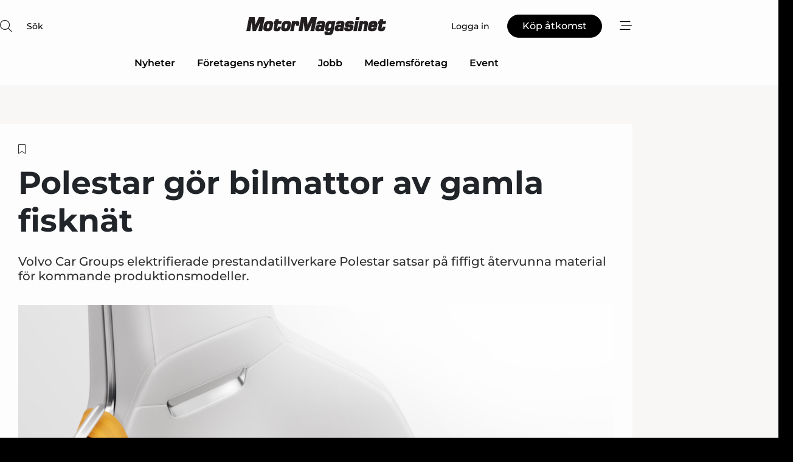

--- FILE ---
content_type: text/html;charset=UTF-8
request_url: https://www.motormagasinet.se/article/view/700464/polestar_gor_bilmattor_av_gamla_fisknat
body_size: 66442
content:
<?xml version="1.0" encoding="UTF-8"?>
<!DOCTYPE html>
<html xmlns="http://www.w3.org/1999/xhtml"><head id="j_idt2">
        <link rel="SHORTCUT ICON" href="https://f.nordiskemedier.dk/favicon/motorse.ico" />
        <link rel="ICON" href="https://f.nordiskemedier.dk/favicon/motorse.ico" type="image/x-icon" />
        <title>Polestar gör bilmattor av gamla fisknät</title><meta name="description" content="Volvo Car Groups elektrifierade prestandatillverkare Polestar satsar på fiffigt återvunna material för kommande produktionsmodeller." />
        <meta http-equiv="X-UA-Compatible" content="IE=edge,chrome=1" />
        <meta http-equiv="content-type" content="text/html; charset=UTF-8" />
    <meta id="viewport" name="viewport" content="width=device-width, initial-scale=1" />
    <script>
        //<![CDATA[
        (function () {
            var width = window.innerWidth ||
                document.documentElement.clientWidth ||
                document.body.clientWidth;
            if (width >= 768) {
                document.getElementById("viewport").setAttribute("content", "width=1344");
            } else {
                document.getElementById("viewport").setAttribute("content", "width=device-width, initial-scale=1");
            }
        })();
        //]]>
    </script>
        <meta http-equiv="content-script-type" content="text/javascript" />
        <meta http-equiv="cache-control" content="no-cache" />
        <meta http-equiv="expires" content="0" />
        <meta http-equiv="pragma" content="no-cache" />
        <script src="/js/vars.js?t=1768571121667" type="text/javascript"></script>
        <script src="/js/access.js?t=1768571121667" type="text/javascript"></script>
        <script>
            window.startupTimestamp = "1768571121667";
            window.contextPath = "";
            window.domain = "https://www.motormagasinet.se";
            window.fileDomain = "https://f.nordiskemedier.dk";
            window.hostId = 45;
            window.visitor = {};
            window.cvrRestApiAddress = "https://cvr-api.nordiskemedier.dk/resources";
            window.metaObject = {"industryName":"Engine","authorInitials":"TL","pageType":"view-article","pageSize":3720,"pageAge":2154,"contentType":"view-locked-article"};
            window.testMode = false;

            window.googleAnalytics = false;
            window.pendingScriptExecutions = [];
            window.enableCookieBot = new function () {};

            window.trackerEnabled = true; // TODO: replace with JsVarsServlet after merge
        </script>
    
    <script type="text/javascript" async="true">
        //<![CDATA[
        (function() {
            var host = window.location.hostname;
            var element = document.createElement('script');
            var firstScript = document.getElementsByTagName('script')[0];
            var url = 'https://cmp.inmobi.com'
                .concat('/choice/', 'h8eTMmqFZF-_K', '/', host, '/choice.js?tag_version=V3');
            var uspTries = 0;
            var uspTriesLimit = 3;
            element.async = true;
            element.type = 'text/javascript';
            element.src = url;

            // Not default InMobi code - make sure there is a script present
            // before inserting anything before it.
            if (firstScript) {
                firstScript.parentNode.insertBefore(element, firstScript);
            }

            function makeStub() {
                var TCF_LOCATOR_NAME = '__tcfapiLocator';
                var queue = [];
                var win = window;
                var cmpFrame;

                function addFrame() {
                    var doc = win.document;
                    var otherCMP = !!(win.frames[TCF_LOCATOR_NAME]);

                    if (!otherCMP) {
                        if (doc.body) {
                            var iframe = doc.createElement('iframe');

                            iframe.style.cssText = 'display:none';
                            iframe.name = TCF_LOCATOR_NAME;
                            doc.body.appendChild(iframe);
                        } else {
                            setTimeout(addFrame, 5);
                        }
                    }
                    return !otherCMP;
                }

                function tcfAPIHandler() {
                    var gdprApplies;
                    var args = arguments;

                    if (!args.length) {
                        return queue;
                    } else if (args[0] === 'setGdprApplies') {
                        if (
                            args.length > 3 &&
                            args[2] === 2 &&
                            typeof args[3] === 'boolean'
                        ) {
                            gdprApplies = args[3];
                            if (typeof args[2] === 'function') {
                                args[2]('set', true);
                            }
                        }
                    } else if (args[0] === 'ping') {
                        var retr = {
                            gdprApplies: gdprApplies,
                            cmpLoaded: false,
                            cmpStatus: 'stub'
                        };

                        if (typeof args[2] === 'function') {
                            args[2](retr);
                        }
                    } else {
                        if(args[0] === 'init' && typeof args[3] === 'object') {
                            args[3] = Object.assign(args[3], { tag_version: 'V3' });
                        }
                        queue.push(args);
                    }
                }

                function postMessageEventHandler(event) {
                    var msgIsString = typeof event.data === 'string';
                    var json = {};

                    try {
                        if (msgIsString) {
                            json = JSON.parse(event.data);
                        } else {
                            json = event.data;
                        }
                    } catch (ignore) {}

                    var payload = json.__tcfapiCall;

                    if (payload) {
                        window.__tcfapi(
                            payload.command,
                            payload.version,
                            function(retValue, success) {
                                var returnMsg = {
                                    __tcfapiReturn: {
                                        returnValue: retValue,
                                        success: success,
                                        callId: payload.callId
                                    }
                                };
                                if (msgIsString) {
                                    returnMsg = JSON.stringify(returnMsg);
                                }
                                if (event && event.source && event.source.postMessage) {
                                    event.source.postMessage(returnMsg, '*');
                                }
                            },
                            payload.parameter
                        );
                    }
                }

                while (win) {
                    try {
                        if (win.frames[TCF_LOCATOR_NAME]) {
                            cmpFrame = win;
                            break;
                        }
                    } catch (ignore) {}

                    if (win === window.top) {
                        break;
                    }
                    win = win.parent;
                }
                if (!cmpFrame) {
                    addFrame();
                    win.__tcfapi = tcfAPIHandler;
                    win.addEventListener('message', postMessageEventHandler, false);
                }
            };

            makeStub();

            function makeGppStub() {
                const CMP_ID = 10;
                const SUPPORTED_APIS = [
                    '2:tcfeuv2',
                    '6:uspv1',
                    '7:usnatv1',
                    '8:usca',
                    '9:usvav1',
                    '10:uscov1',
                    '11:usutv1',
                    '12:usctv1'
                ];

                window.__gpp_addFrame = function (n) {
                    if (!window.frames[n]) {
                        if (document.body) {
                            var i = document.createElement("iframe");
                            i.style.cssText = "display:none";
                            i.name = n;
                            document.body.appendChild(i);
                        } else {
                            window.setTimeout(window.__gpp_addFrame, 10, n);
                        }
                    }
                };
                window.__gpp_stub = function () {
                    var b = arguments;
                    __gpp.queue = __gpp.queue || [];
                    __gpp.events = __gpp.events || [];

                    if (!b.length || (b.length == 1 && b[0] == "queue")) {
                        return __gpp.queue;
                    }

                    if (b.length == 1 && b[0] == "events") {
                        return __gpp.events;
                    }

                    var cmd = b[0];
                    var clb = b.length > 1 ? b[1] : null;
                    var par = b.length > 2 ? b[2] : null;
                    if (cmd === "ping") {
                        clb(
                            {
                                gppVersion: "1.1", // must be “Version.Subversion”, current: “1.1”
                                cmpStatus: "stub", // possible values: stub, loading, loaded, error
                                cmpDisplayStatus: "hidden", // possible values: hidden, visible, disabled
                                signalStatus: "not ready", // possible values: not ready, ready
                                supportedAPIs: SUPPORTED_APIS, // list of supported APIs
                                cmpId: CMP_ID, // IAB assigned CMP ID, may be 0 during stub/loading
                                sectionList: [],
                                applicableSections: [-1],
                                gppString: "",
                                parsedSections: {},
                            },
                            true
                        );
                    } else if (cmd === "addEventListener") {
                        if (!("lastId" in __gpp)) {
                            __gpp.lastId = 0;
                        }
                        __gpp.lastId++;
                        var lnr = __gpp.lastId;
                        __gpp.events.push({
                            id: lnr,
                            callback: clb,
                            parameter: par,
                        });
                        clb(
                            {
                                eventName: "listenerRegistered",
                                listenerId: lnr, // Registered ID of the listener
                                data: true, // positive signal
                                pingData: {
                                    gppVersion: "1.1", // must be “Version.Subversion”, current: “1.1”
                                    cmpStatus: "stub", // possible values: stub, loading, loaded, error
                                    cmpDisplayStatus: "hidden", // possible values: hidden, visible, disabled
                                    signalStatus: "not ready", // possible values: not ready, ready
                                    supportedAPIs: SUPPORTED_APIS, // list of supported APIs
                                    cmpId: CMP_ID, // list of supported APIs
                                    sectionList: [],
                                    applicableSections: [-1],
                                    gppString: "",
                                    parsedSections: {},
                                },
                            },
                            true
                        );
                    } else if (cmd === "removeEventListener") {
                        var success = false;
                        for (var i = 0; i < __gpp.events.length; i++) {
                            if (__gpp.events[i].id == par) {
                                __gpp.events.splice(i, 1);
                                success = true;
                                break;
                            }
                        }
                        clb(
                            {
                                eventName: "listenerRemoved",
                                listenerId: par, // Registered ID of the listener
                                data: success, // status info
                                pingData: {
                                    gppVersion: "1.1", // must be “Version.Subversion”, current: “1.1”
                                    cmpStatus: "stub", // possible values: stub, loading, loaded, error
                                    cmpDisplayStatus: "hidden", // possible values: hidden, visible, disabled
                                    signalStatus: "not ready", // possible values: not ready, ready
                                    supportedAPIs: SUPPORTED_APIS, // list of supported APIs
                                    cmpId: CMP_ID, // CMP ID
                                    sectionList: [],
                                    applicableSections: [-1],
                                    gppString: "",
                                    parsedSections: {},
                                },
                            },
                            true
                        );
                    } else if (cmd === "hasSection") {
                        clb(false, true);
                    } else if (cmd === "getSection" || cmd === "getField") {
                        clb(null, true);
                    }
                    //queue all other commands
                    else {
                        __gpp.queue.push([].slice.apply(b));
                    }
                };
                window.__gpp_msghandler = function (event) {
                    var msgIsString = typeof event.data === "string";
                    try {
                        var json = msgIsString ? JSON.parse(event.data) : event.data;
                    } catch (e) {
                        var json = null;
                    }
                    if (typeof json === "object" && json !== null && "__gppCall" in json) {
                        var i = json.__gppCall;
                        window.__gpp(
                            i.command,
                            function (retValue, success) {
                                var returnMsg = {
                                    __gppReturn: {
                                        returnValue: retValue,
                                        success: success,
                                        callId: i.callId,
                                    },
                                };
                                event.source.postMessage(msgIsString ? JSON.stringify(returnMsg) : returnMsg, "*");
                            },
                            "parameter" in i ? i.parameter : null,
                            "version" in i ? i.version : "1.1"
                        );
                    }
                };
                if (!("__gpp" in window) || typeof window.__gpp !== "function") {
                    window.__gpp = window.__gpp_stub;
                    window.addEventListener("message", window.__gpp_msghandler, false);
                    window.__gpp_addFrame("__gppLocator");
                }
            };

            makeGppStub();

            var uspStubFunction = function() {
                var arg = arguments;
                if (typeof window.__uspapi !== uspStubFunction) {
                    setTimeout(function() {
                        if (typeof window.__uspapi !== 'undefined') {
                            window.__uspapi.apply(window.__uspapi, arg);
                        }
                    }, 500);
                }
            };

            var checkIfUspIsReady = function() {
                uspTries++;
                if (window.__uspapi === uspStubFunction && uspTries < uspTriesLimit) {
                    console.warn('USP is not accessible');
                } else {
                    clearInterval(uspInterval);
                }
            };

            if (typeof window.__uspapi === 'undefined') {
                window.__uspapi = uspStubFunction;
                var uspInterval = setInterval(checkIfUspIsReady, 6000);
            }
        })();
        //]]>
    </script><meta property="og:title" content="Polestar gör bilmattor av gamla fisknät" /><meta property="og:description" content="Volvo Car Groups elektrifierade prestandatillverkare Polestar satsar på fiffigt återvunna material för kommande produktionsmodeller." /><meta property="og:type" content="article" /><meta property="og:url" content="https://www.motormagasinet.se/article/view/700464/polestar_gor_bilmattor_av_gamla_fisknat" /><meta property="og:image" content="https://f.nordiskemedier.dk/2hawhj39f33092kb_900_473_q95.jpg" /><meta property="og:image:width" content="900" /><meta property="og:image:height" content="473" />
            <meta property="og:site_name" content="Motor-Magasinet" /><meta name="twitter:card" content="summary" /><meta name="twitter:url" content="https://www.motormagasinet.se/article/view/700464/polestar_gor_bilmattor_av_gamla_fisknat" /><meta name="twitter:title" content="Polestar gör bilmattor av gamla fisknät" /><meta name="twitter:description" content="Volvo Car Groups elektrifierade prestandatillverkare Polestar satsar på fiffigt återvunna material för kommande produktionsmodeller." /><meta name="twitter:image" content="https://f.nordiskemedier.dk/2hawhj39f33092kb.jpg" />
            <script type="application/ld+json">
                {
                    "@context":"http://schema.org",
                    "@type":"NewsMediaOrganization",
                    "name":"Motor-Magasinet",
                    "logo":{
                        "@type":"ImageObject",
                        "url":"https://f.nordiskemedier.dk/logo/portal/45.png"
                    },
                    "url":"https://www.motormagasinet.se",
                    "ethicsPolicy":"https://www.motormagasinet.se/privacy",
                    "sameAs":["https://www.facebook.com/motormagasinet.se","https://www.linkedin.com/company/motormagasinet/"]
                }
            </script>
        <script src="/js/notbot.js?t=1768571121667" type="text/javascript"></script>

        <link href="https://f.nordiskemedier.dk/font/media.css" rel="stylesheet" />
        <link rel="stylesheet" href="https://f.nordiskemedier.dk/font-awesome/pro/6.6.0/css/all.min.css" />
        <link rel="stylesheet" href="https://f.nordiskemedier.dk/bootstrap/5.3.6/css/bootstrap.min.css" />
        <link rel="stylesheet" href="/css/default.css?t=1768571121667" type="text/css" />
        <script src="https://f.nordiskemedier.dk/jquery/jquery-3.6.0.min.js"></script>
        
        <script src="/js/jquery-ui.min.js"></script><script type="text/javascript" src="/javax.faces.resource/js/jquery.cookies.2.2.0.min.js.html?ln=portal-jsf&amp;t=17685711"></script>
        <script src="https://f.nordiskemedier.dk/bootstrap/5.3.6/js/bootstrap.bundle.min.js"></script>
        <script src="/js/default.js?t=1768571121667" type="text/javascript"></script>
        <script src="https://www.google.com/recaptcha/api.js?render=explicit&amp;hl=sv" type="text/javascript"></script>
                <script src="https://cdn.jsdelivr.net/npm/vue@2.7.14/dist/vue.min.js"></script>
                <script src="/dist/vue-components.umd.min.js?t=1768571121667" type="text/javascript"></script>
        
        <script src="https://f.nordiskemedier.dk/turnjs4/lib/turn.min.js" type="text/javascript"></script><!--[if lt IE 9]>
            <script src="https://f.nordiskemedier.dk/turnjs4/lib/turn.html4.min.js" type="text/javascript"></script><![endif]--><!--[if lt IE 9]>
                <script type="text/javascript">
                    window.location = "/browser-support.html";
                </script><![endif]-->
        <script src="https://cdn.jsdelivr.net/npm/ua-parser-js@0/dist/ua-parser.min.js"></script>
    <script type="text/javascript">
        window.enableGTM = function() {
            try {
                (function (w, d, s, l, i) {
                    w[l] = w[l] || [];
                    w[l].push({
                        'gtm.start':
                            new Date().getTime(), event: 'gtm.js'
                    });
                    var f = d.getElementsByTagName(s)[0],
                        j = d.createElement(s), dl = l != 'dataLayer' ? '&l=' + l : '';
                    j.async = true;
                    j.src =
                        'https://www.googletagmanager.com/gtm.js?id=' + i + dl;
                    f.parentNode.insertBefore(j, f);
                })(window, document, 'script', 'dataLayer', 'GTM-NZZ7THL');
            } catch (err) {
                console.log(err);
            }
        };
    </script>
        

        
        <script src="/js/cookie-utilities.js"></script>
    <script type="text/javascript">
        var gaPageType = 'view-article';
        var gaContentType = 'view-locked-article';
        var gaPageAge = 2154;
        var gaPageSize = 3720;
        var gaIndustryName = 'Engine';
        
    </script>
    <script type="text/javascript">
        window.enableBanners = function () {
            try {
                window['banner-consent-is-ready'] = true;
                EventBus.broadcast("banner-consent-is-ready");
            } catch (err) {
                console.log(err);
            }
        };
    </script>
    <script type="text/javascript">
        //<![CDATA[
        (function () {
            var salespanelModuleEnabled = false;
            var quantCastModuleEnabled = true;
            var salespanelResolve, salespanelReject;
            window.salespanelPromise = new Promise((resolve, reject) => {
                // Check if Salespanel and QuantCast module is enabled for this host and check if the tag has loaded.
                if (!salespanelModuleEnabled || !quantCastModuleEnabled) {
                    resolve(false);
                }
                salespanelResolve = resolve;
                salespanelReject = reject;
            });

            // Reject just in case QuantCast module is enabled but variable is not initialized.
            if (typeof window.__tcfapi == "undefined") {
                salespanelReject("QuantCast error: __tcfapi is undefined");
                return;
            }

            // Listen for Quantcast events for changes to Salespanel consent.
            window.__tcfapi('addEventListener', 2, async function (tcData, success) {
                if (!success) {
                    salespanelReject("Salespanel error: Could not create event listener.");
                    return;
                }

                // the rest of this function is called when the page is loaded OR
                // - the user accepts / rejects / updates the consent terms
                // - the user dismisses the consent box by clicking the 'x'
                if (tcData.eventStatus !== 'tcloaded' && tcData.eventStatus !== 'useractioncomplete') {
                    return;
                }

                // Salespanel is managed by Google Tag Manager and is not inserted if the relevant consent is not given.
                // If consent is given, it returns true, otherwise false after 2,5 seconds.
                var loops = 0;
                while(!salespanelObjectLoaded() && loops < 5) {
                    await new Promise(resolve => setTimeout(resolve, 500));
                    loops += 1;
                }

                if (salespanelObjectLoaded()) {
                    // Set cookie.
                    allowTracking();
                    salespanelResolve(true);
                } else {
                    // Remove cookie.
                    rejectTracking();
                    // Salespanel did not load in time or was rejected by consent.
                    salespanelReject("Salespanel error: Not loaded.");
                }
            });

            function salespanelObjectLoaded() {
                return typeof $salespanel !== "undefined" && $salespanel.hasOwnProperty("push");
            }

            function allowTracking() {
                // Check if Salespanel tracking has already been allowed.
                if ($.cookies.get("track_uid") !== null) {
                    return;
                }

                try {
                    // Activate tracking when the visitor provides explicit consent.
                    // Place `track_uid` cookie.
                    $salespanel.push(["set", "tracking:allowTracking"]);
                } catch (e) {
                    salespanelReject("Salespanel error: Allow tracking failed.");
                }
            }

            function rejectTracking() {
                // Remove cookie if user removed Salespanel consent.
                // All created Salespanel events will now be un-identified.
                if ($.cookies.get("track_uid")) {
                    $.cookies.del("track_uid", {domain: '.motormagasinet.se'});
                }
            }
        })();
        //]]>
    </script>
    <script type="text/javascript">
        //<![CDATA[
        window.paywallScripts = {
            seenPaywall: async function (type) {
                // Wait for salespanel promise to be fulfilled (either loaded or not).
                const salespanelLoaded = await window.salespanelPromise.catch(() => {
                    // Salespanel didn't load if promise is rejected.
                    return false;
                });
                if (!salespanelLoaded) return;

                // Find previous amount of seen paywalls.
                await this.seenPaywallPromise().then(seenPaywalls => {
                    // Increment amount of seen paywall on visitor attribute.
                    this.setPaywallsAttribute(seenPaywalls);

                    // Create Meta/Facebook Pixel event notifying of a seen paywall.
                    if (seenPaywalls > 3) {
                        fbq('trackCustom', "Set paywall +3 gange");
                    }
                }).catch((message) => {
                    console.error(message);
                });

                // Create Salespanel event notifying of a seen paywall.
                this.sendPaywallEvent(type);
            },
            seenPaywallPromise: function () {
                return new Promise((resolve, reject) => {
                    try {
                        $salespanel.push(["get", "qualify:visitor", function (data) {
                            data.visitor_attributes.paywalls !== null ?
                                resolve(data.visitor_attributes.paywalls) :
                                resolve(0);
                        }]);
                    } catch (e) {
                        reject("Salespanel error: Get details failed.");
                    }
                });
            },
            setPaywallsAttribute: function (seenPaywalls) {
                try {
                    $salespanel.push(["set", "attributes:visitor", {
                        "paywalls": seenPaywalls + 1
                    }]);
                } catch (e) {
                    console.error("Salespanel error: Couldn't set attribute.");
                }
            },
            sendPaywallEvent: function (type) {
                try {
                    $salespanel.push(["set",
                        "activity:customActivity",
                        "website",
                        "Saw paywall",
                        type
                    ]);
                } catch (e) {
                    console.error("Salespanel error: Couldn't send custom activity.");
                }
            }
        }
        //]]>
    </script>
            <script type="text/javascript">
                (function (){
                    var is = [];
                    var impersonating = false;
                    if (!impersonating && window.visitor.person) {
                        is.push({
                            name: "person",
                            ref: window.visitor.person.id
                        });
                    }
                    if (!impersonating && window.visitor.recipient) {
                        is.push({
                            name: "recipient",
                            ref: window.visitor.recipient.id
                        });
                    }

                    var evtr;
                    var queue = [];
                    window.queueTrackerEvent = function (a, sn, sr, tn, tr) {
                        if (evtr) {
                            evtr(a, sn, sr, tn, tr, is);
                        } else {
                            queue.push({
                                a: a,
                                sn: sn,
                                sr: sr,
                                tn: tn,
                                tr: tr
                            })
                        }
                    };
                    window.addEventListener("onTrackerLoaded", function () {
                        evtr = window.createTracker("https://api.evtr.nordiskemedier.dk", "evtr");
                        while (queue.length) {
                            var ev = queue.splice(0, 1)[0];
                            if (ev) {
                                evtr(ev.a, ev.sn, ev.sr, ev.tn, ev.tr, is);
                            }
                        }
                    });
                })();
            </script>
            <script async="async" src="https://js.evtr.nordiskemedier.dk/_.js?t=1768571121667" type="text/javascript"></script>

        <script type="text/javascript">
            $(function() {
                $('.item').hover(
                function() { $(this).css('background-color', '#efefef').css('cursor', 'pointer') },
                function() { $(this).css('background-color', 'transparent').css('cursor', 'normal') }
            );
                $(".tt").tooltip();
            });
            function getTitle() {
                return document.title;
            }
            function getLocation() {
                return window.location;
            }
            function getUrl() {
                return window.location.href;
            }
            function confirmDelete(p) {
                var v = "\u00C4r du s\u00E4ker p\u00E5 att du vill radera \"{0}\"?";
                v = v.replace("{0}", p);
                return confirm(v);
            }
            function getVisitorEmail() {
                return "";
            }
            function getVisitorRememberInfo() {
                return true;
            }

            var ids = [];
            function messageFade() {
                $('.fade').fadeTo('slow', 0.3);
            }
            
            // Remove cookies that are no longer in use
            $(document).ready(function () {
                $.cookies.del("c1");
                $.cookies.del("c2");
                $.cookies.del("c3");
            });

            window.pushGTrackScript = function (f, cont) {
                window.pendingScriptExecutions.push({
                    callback: function () {
                        if (window.googleAnalytics) {
                            eval(f(cont));
                        }
                    },
                    context: cont
                });

            }
            $(window).on('load', function () {
                // if subscription is suspended change paywall message.
                if ($('#paywall-overlay') && window.visitor?.person?.suspended) {
                    $('#paywall-overlay .paywall-package').html("\u00C5tkomsten \u00E4r avst\u00E4ngd.");
                    $('#paywall-overlay .paywall-body-wrapper').html("Av s\u00E4kerhetssk\u00E4l \u00E4r ditt konto tillf\u00E4lligt avst\u00E4ngt.".replace('{0}', "abonnement@nordiskemedier.dk").replace('{1}', "abonnement@nordiskemedier.dk"));
                    $('.paywall-content-wrapper').addClass('warning');
                }
            });
        </script>
        <script type="text/javascript">
            //<![CDATA[
            function center(element) {
                var e=$(element);
                var w=e.width();
                var h=e.height();
                e.css("position","fixed").css("z-index","50000").css("top","50%").css("left","50%").css("margin-left","-"+(w/2)+"px").css("margin-top","-"+(h/2)+"px");
                e.draggable({
                    handle: $(element+"_handle")
                });
            }
            //]]>
        </script>

        
        <link rel="alternate" type="application/rss+xml" title="News RSS" href="https://www.motormagasinet.se/xml/rss2/articles" />
        <link rel="alternate" type="application/rss+xml" title="Advertisements RSS" href="https://www.motormagasinet.se/xml/rss2/advertisements?typeId=1&amp;typeId=2" />
        <link rel="alternate" type="application/rss+xml" title="Competences RSS" href="https://www.motormagasinet.se/xml/rss2/competences" />
        <link rel="alternate" type="application/rss+xml" title="Jobs RSS" href="https://www.motormagasinet.se/xml/rss2/jobs" />
        <link rel="alternate" type="application/rss+xml" title="Courses RSS" href="https://www.motormagasinet.se/xml/rss2/courses" />

        <script>
            window.adTracker = {
                slots: {},
                adsMeta: {},
                hoverState: {
                    currentSlotId: null,
                    lastChangeTs: 0
                },
                clickState: {
                    lastPointerDown: null,  // { slotId, ts }
                    clickHandled: false
                }
            };
        </script><script async="async" src="https://securepubads.g.doubleclick.net/tag/js/gpt.js"></script><script>window.googletag = window.googletag || {cmd: []};if (!window.__gptGlobalsInit) {  window.__gptGlobalsInit = true;  window.slotFallbackData = new Map();  window.__inViewPct = window.__inViewPct || {};  window.__lastRefreshAt = new Map();  window.__slotCooldownMs = new Map();  function __canRefresh(slot){    const id = slot.getSlotElementId();    const last = window.__lastRefreshAt.get(id) || 0;    const cd = window.__slotCooldownMs.get(id) || 30000;    return Date.now() - last >= cd;  }  function __markRefreshed(slot){ window.__lastRefreshAt.set(slot.getSlotElementId(), Date.now()); }  window.__refreshState = window.__refreshState || {};  function __getRefreshState(id){    return (window.__refreshState[id] = window.__refreshState[id] || { pending:false, nextAllowedTs:0 });  }  function __tryRefresh(slot){    const id = slot.getSlotElementId();    const st = __getRefreshState(id);    if (!st.pending) return;    if (st.refreshScheduled) return;    const now = Date.now();    const pct = (window.__inViewPct && window.__inViewPct[id]) || 0;    if (now < st.nextAllowedTs){      __scheduleTryRefresh(slot, st.nextAllowedTs - now);      return;    }    if (pct < 50){      __scheduleTryRefresh(slot, 3000);      return;    }    if (!__canRefresh(slot)){      __scheduleTryRefresh(slot, 3000);      return;    }    st.refreshScheduled = true;    const ranInt = Math.floor(Math.random() * (2000 - 100 + 1)) + 100;    setTimeout(function(){      googletag.pubads().refresh([slot]);      __markRefreshed(slot);      st.pending = false;      st.refreshScheduled = false;    }, ranInt);  }function handleSlotRender(slotElementId) {    var labelId = 'label-' + slotElementId;    var labelEl = document.getElementById(labelId);    if (!labelEl) {        return;    }    labelEl.style.display = 'block';}function registerAdSlot(slotId) {    const slotEl = document.getElementById(slotId);    if (!slotEl) return;    const wrapper = slotEl;     wrapper.dataset.adSlotId = slotId;    if (!wrapper.style.position) {        wrapper.style.position = 'relative';    }    wrapper.addEventListener('mouseenter', function () {        window.adTracker.hoverState.currentSlotId = slotId;        window.adTracker.hoverState.lastChangeTs = Date.now();    });    wrapper.addEventListener('mouseleave', function () {        if (window.adTracker.hoverState.currentSlotId === slotId) {            window.adTracker.hoverState.currentSlotId = null;            window.adTracker.hoverState.lastChangeTs = Date.now();        }    });    window.adTracker.slots[slotId] = wrapper;}  function __scheduleTryRefresh(slot, delayMs){    const id = slot.getSlotElementId();    const st = __getRefreshState(id);    if (st.tryTimer) clearTimeout(st.tryTimer);    st.tryTimer = setTimeout(function(){      st.tryTimer = null;      __tryRefresh(slot);    }, Math.max(0, delayMs || 0));  }  googletag.cmd.push(function(){    googletag.pubads().addEventListener('slotVisibilityChanged', function(e){      const slot = e.slot;      const id = slot.getSlotElementId();      window.__inViewPct[id] = e.inViewPercentage || 0;      __scheduleTryRefresh(slot, 250);    });    googletag.pubads().addEventListener('impressionViewable', function(e){      const slot = e.slot;      const id = slot.getSlotElementId();      const cd = window.__slotCooldownMs.get(id) || 30000;      const st = __getRefreshState(id);      st.pending = true;      st.nextAllowedTs = Date.now() + cd;      __scheduleTryRefresh(slot, cd);    });  });  window.fireWindowResizeEvent = window.fireWindowResizeEvent || function(){    try { window.dispatchEvent(new Event('resize')); } catch(e){}  };}googletag.cmd.push(function(){  window.__fallbackHandled = window.__fallbackHandled || new Set();  googletag.pubads().addEventListener('slotRenderEnded', function(event){    const adslotId = event.slot.getSlotElementId();    if (!event.isEmpty) { fireWindowResizeEvent();        handleSlotRender(adslotId);       window.adTracker.adsMeta[adslotId] = {       creativeId: event.creativeId,       lineItemId: event.lineItemId,       campaignId: event.campaignId,       size: event.size,       adUnitPath: event.slot.getAdUnitPath(),      };    registerAdSlot(adslotId);    return; }    if (!window.slotFallbackData || !window.slotFallbackData.has(adslotId)) { fireWindowResizeEvent(); return; }    if (window.__fallbackHandled.has(adslotId)) { fireWindowResizeEvent(); return; }    window.__fallbackHandled.add(adslotId);    const cfg = window.slotFallbackData.get(adslotId);    try { googletag.destroySlots([event.slot]); } catch(e) {}    requestAnimationFrame(function(){      const toArr = s => s.split('],').map(x=>JSON.parse(x.replace(/\s/g,'') + (x.endsWith(']')?'':']')));      const sizeArrayLarge  = cfg.sizesLarge  ? toArr(cfg.sizesLarge)  : [];      const sizeArraySmall  = cfg.sizesSmall  ? toArr(cfg.sizesSmall)  : [];      const sizeArrayMobile = cfg.sizesMobile ? toArr(cfg.sizesMobile) : [];      var mapping = googletag.sizeMapping()        .addSize([1588,0], sizeArrayLarge)        .addSize([768,0],  sizeArraySmall)        .addSize([0,0],    sizeArrayMobile).build();      var already = googletag.pubads().getSlots().some(s => s.getSlotElementId() === adslotId);      if (!already) {        var fb = googletag.defineSlot(cfg.fallbackAdUnitPath, cfg.sizes, adslotId)          .defineSizeMapping(mapping)          .addService(googletag.pubads());        if (cfg.refreshAdSlot === 'true') {          window.__slotCooldownMs && window.__slotCooldownMs.set(adslotId, Number(cfg.refreshInterval)||30000);        } else {          window.__slotCooldownMs && window.__slotCooldownMs.set(adslotId, 1440000);        }      }      setTimeout(function(){        try { googletag.display(adslotId); } catch(e) { console.warn('fallback display failed:', e); }        fireWindowResizeEvent();      }, 0);    });  });});googletag.cmd.push(function(){var mapping = googletag.sizeMapping().addSize([1588, 0], [[ 1568, 864]]).addSize([768, 0], [[ 980, 540]]).addSize([0, 0], [[ 300, 100]]).build();var adSlot = googletag.defineSlot('/98909716/Regular_Top/Motor_Magasinet_SE', [[ 300, 100],[ 980, 540],[ 1568, 864]], 'regular-top-0').setTargeting('Industry', ['41']).defineSizeMapping(mapping).addService(googletag.pubads());window.__slotCooldownMs.set('regular-top-0', 15946);});googletag.cmd.push(function(){var mapping = googletag.sizeMapping().addSize([1588, 0], [[ 200, 200]]).addSize([768, 0], []).addSize([0, 0], []).build();var adSlot = googletag.defineSlot('/98909716/Regular_Side/Motor_Magasinet_SE', [[ 200, 200]], 'regular-side-left-0').setTargeting('Industry', ['41']).defineSizeMapping(mapping).addService(googletag.pubads());window.__slotCooldownMs.set('regular-side-left-0', 16497);});googletag.cmd.push(function(){var mapping = googletag.sizeMapping().addSize([1588, 0], [[ 200, 200]]).addSize([768, 0], []).addSize([0, 0], []).build();var adSlot = googletag.defineSlot('/98909716/Regular_Side/Motor_Magasinet_SE', [[ 200, 200]], 'regular-side-left-1').setTargeting('Industry', ['41']).defineSizeMapping(mapping).addService(googletag.pubads());window.__slotCooldownMs.set('regular-side-left-1', 15517);});googletag.cmd.push(function(){var mapping = googletag.sizeMapping().addSize([1588, 0], [[ 200, 200]]).addSize([768, 0], []).addSize([0, 0], []).build();var adSlot = googletag.defineSlot('/98909716/Regular_Side/Motor_Magasinet_SE', [[ 200, 200]], 'regular-side-left-2').setTargeting('Industry', ['41']).defineSizeMapping(mapping).addService(googletag.pubads());window.__slotCooldownMs.set('regular-side-left-2', 15853);});googletag.cmd.push(function(){var mapping = googletag.sizeMapping().addSize([1588, 0], [[ 200, 200]]).addSize([768, 0], []).addSize([0, 0], []).build();var adSlot = googletag.defineSlot('/98909716/Regular_Side/Motor_Magasinet_SE', [[ 200, 200]], 'regular-side-left-3').setTargeting('Industry', ['41']).defineSizeMapping(mapping).addService(googletag.pubads());window.__slotCooldownMs.set('regular-side-left-3', 15505);});googletag.cmd.push(function(){var mapping = googletag.sizeMapping().addSize([1588, 0], [[ 200, 200]]).addSize([768, 0], []).addSize([0, 0], []).build();var adSlot = googletag.defineSlot('/98909716/Regular_Side/Motor_Magasinet_SE', [[ 200, 200]], 'regular-side-left-4').setTargeting('Industry', ['41']).defineSizeMapping(mapping).addService(googletag.pubads());window.__slotCooldownMs.set('regular-side-left-4', 16578);});googletag.cmd.push(function(){var mapping = googletag.sizeMapping().addSize([1588, 0], [[ 200, 200]]).addSize([768, 0], []).addSize([0, 0], []).build();var adSlot = googletag.defineSlot('/98909716/Regular_Side/Motor_Magasinet_SE', [[ 200, 200]], 'regular-side-left-5').setTargeting('Industry', ['41']).defineSizeMapping(mapping).addService(googletag.pubads());window.__slotCooldownMs.set('regular-side-left-5', 16750);});googletag.cmd.push(function(){var mapping = googletag.sizeMapping().addSize([1588, 0], [[ 980, 250]]).addSize([768, 0], [[ 980, 250]]).addSize([0, 0], [[ 300, 100]]).build();var adSlot = googletag.defineSlot('/98909716/Regular_Takeover/Motor_Magasinet_SE', [[ 300, 100],[ 980, 250]], 'regular-takeover-above-article-0').setTargeting('Industry', ['41']).defineSizeMapping(mapping).addService(googletag.pubads());window.__slotCooldownMs.set('regular-takeover-above-article-0', 16313);});googletag.cmd.push(function(){var mapping = googletag.sizeMapping().addSize([1588, 0], []).addSize([768, 0], []).addSize([0, 0], [[ 300, 250]]).build();var adSlot = googletag.defineSlot('/98909716/Regular_Campaign/Motor_Magasinet_SE', [[ 300, 250]], 'regular-campaign-article-1-0').setTargeting('Industry', ['41']).defineSizeMapping(mapping).addService(googletag.pubads());window.__slotCooldownMs.set('regular-campaign-article-1-0', 15858);});googletag.cmd.push(function(){var mapping = googletag.sizeMapping().addSize([1588, 0], []).addSize([768, 0], []).addSize([0, 0], [[ 300, 250]]).build();var adSlot = googletag.defineSlot('/98909716/Regular_Campaign/Motor_Magasinet_SE', [[ 300, 250]], 'regular-campaign-article-2-0').setTargeting('Industry', ['41']).defineSizeMapping(mapping).addService(googletag.pubads());window.__slotCooldownMs.set('regular-campaign-article-2-0', 16247);});googletag.cmd.push(function(){var mapping = googletag.sizeMapping().addSize([1588, 0], []).addSize([768, 0], []).addSize([0, 0], [[ 125, 125]]).build();var adSlot = googletag.defineSlot('/98909716/Regular_Side/Motor_Magasinet_SE', [[ 125, 125]], 'regular-side-mobile-row-1-1-0').setTargeting('Industry', ['41']).defineSizeMapping(mapping).addService(googletag.pubads());window.__slotCooldownMs.set('regular-side-mobile-row-1-1-0', 16304);});googletag.cmd.push(function(){var mapping = googletag.sizeMapping().addSize([1588, 0], []).addSize([768, 0], []).addSize([0, 0], [[ 125, 125]]).build();var adSlot = googletag.defineSlot('/98909716/Regular_Side/Motor_Magasinet_SE', [[ 125, 125]], 'regular-side-mobile-row-1-2-0').setTargeting('Industry', ['41']).defineSizeMapping(mapping).addService(googletag.pubads());window.__slotCooldownMs.set('regular-side-mobile-row-1-2-0', 15639);});googletag.cmd.push(function(){var mapping = googletag.sizeMapping().addSize([1588, 0], []).addSize([768, 0], []).addSize([0, 0], [[ 125, 125]]).build();var adSlot = googletag.defineSlot('/98909716/Regular_Side/Motor_Magasinet_SE', [[ 125, 125]], 'regular-side-mobile-row-1-3-0').setTargeting('Industry', ['41']).defineSizeMapping(mapping).addService(googletag.pubads());window.__slotCooldownMs.set('regular-side-mobile-row-1-3-0', 16002);});googletag.cmd.push(function(){var mapping = googletag.sizeMapping().addSize([1588, 0], []).addSize([768, 0], []).addSize([0, 0], [[ 125, 125]]).build();var adSlot = googletag.defineSlot('/98909716/Regular_Side/Motor_Magasinet_SE', [[ 125, 125]], 'regular-side-mobile-row-1-4-0').setTargeting('Industry', ['41']).defineSizeMapping(mapping).addService(googletag.pubads());window.__slotCooldownMs.set('regular-side-mobile-row-1-4-0', 15839);});googletag.cmd.push(function(){var mapping = googletag.sizeMapping().addSize([1588, 0], []).addSize([768, 0], []).addSize([0, 0], [[ 300, 250]]).build();var adSlot = googletag.defineSlot('/98909716/Regular_Campaign/Motor_Magasinet_SE', [[ 300, 250]], 'regular-campaign-article-3-0').setTargeting('Industry', ['41']).defineSizeMapping(mapping).addService(googletag.pubads());window.__slotCooldownMs.set('regular-campaign-article-3-0', 16359);});googletag.cmd.push(function(){var mapping = googletag.sizeMapping().addSize([1588, 0], []).addSize([768, 0], []).addSize([0, 0], [[ 300, 250]]).build();var adSlot = googletag.defineSlot('/98909716/Regular_Campaign/Motor_Magasinet_SE', [[ 300, 250]], 'regular-campaign-article-4-0').setTargeting('Industry', ['41']).defineSizeMapping(mapping).addService(googletag.pubads());window.__slotCooldownMs.set('regular-campaign-article-4-0', 16552);});googletag.cmd.push(function(){var mapping = googletag.sizeMapping().addSize([1588, 0], [[ 300, 250]]).addSize([768, 0], [[ 300, 250]]).addSize([0, 0], []).build();var adSlot = googletag.defineSlot('/98909716/Regular_Campaign/Motor_Magasinet_SE', [[ 300, 250]], 'regular-campaign-article-0').setTargeting('Industry', ['41']).defineSizeMapping(mapping).addService(googletag.pubads());window.__slotCooldownMs.set('regular-campaign-article-0', 16531);});googletag.cmd.push(function(){var mapping = googletag.sizeMapping().addSize([1588, 0], [[ 300, 250]]).addSize([768, 0], [[ 300, 250]]).addSize([0, 0], []).build();var adSlot = googletag.defineSlot('/98909716/Regular_Campaign/Motor_Magasinet_SE', [[ 300, 250]], 'regular-campaign-article-1').setTargeting('Industry', ['41']).defineSizeMapping(mapping).addService(googletag.pubads());window.__slotCooldownMs.set('regular-campaign-article-1', 16465);});googletag.cmd.push(function(){var mapping = googletag.sizeMapping().addSize([1588, 0], [[ 300, 250]]).addSize([768, 0], [[ 300, 250]]).addSize([0, 0], []).build();var adSlot = googletag.defineSlot('/98909716/Regular_Campaign/Motor_Magasinet_SE', [[ 300, 250]], 'regular-campaign-article-2').setTargeting('Industry', ['41']).defineSizeMapping(mapping).addService(googletag.pubads());window.__slotCooldownMs.set('regular-campaign-article-2', 16071);});googletag.cmd.push(function(){var mapping = googletag.sizeMapping().addSize([1588, 0], [[ 300, 250]]).addSize([768, 0], [[ 300, 250]]).addSize([0, 0], []).build();var adSlot = googletag.defineSlot('/98909716/Regular_Campaign/Motor_Magasinet_SE', [[ 300, 250]], 'regular-campaign-article-3').setTargeting('Industry', ['41']).defineSizeMapping(mapping).addService(googletag.pubads());window.__slotCooldownMs.set('regular-campaign-article-3', 16004);});googletag.cmd.push(function(){var mapping = googletag.sizeMapping().addSize([1588, 0], [[ 980, 250]]).addSize([768, 0], [[ 980, 250]]).addSize([0, 0], [[ 300, 100]]).build();var adSlot = googletag.defineSlot('/98909716/Regular_Takeover/Motor_Magasinet_SE', [[ 300, 100],[ 980, 250]], 'regular-takeover-below-article-0').setTargeting('Industry', ['41']).defineSizeMapping(mapping).addService(googletag.pubads());window.__slotCooldownMs.set('regular-takeover-below-article-0', 16641);});googletag.cmd.push(function(){var mapping = googletag.sizeMapping().addSize([1588, 0], []).addSize([768, 0], []).addSize([0, 0], [[ 125, 125]]).build();var adSlot = googletag.defineSlot('/98909716/Regular_Side/Motor_Magasinet_SE', [[ 125, 125]], 'regular-side-mobile-row-2-1-0').setTargeting('Industry', ['41']).defineSizeMapping(mapping).addService(googletag.pubads());window.__slotCooldownMs.set('regular-side-mobile-row-2-1-0', 15747);});googletag.cmd.push(function(){var mapping = googletag.sizeMapping().addSize([1588, 0], []).addSize([768, 0], []).addSize([0, 0], [[ 125, 125]]).build();var adSlot = googletag.defineSlot('/98909716/Regular_Side/Motor_Magasinet_SE', [[ 125, 125]], 'regular-side-mobile-row-2-2-0').setTargeting('Industry', ['41']).defineSizeMapping(mapping).addService(googletag.pubads());window.__slotCooldownMs.set('regular-side-mobile-row-2-2-0', 16198);});googletag.cmd.push(function(){var mapping = googletag.sizeMapping().addSize([1588, 0], []).addSize([768, 0], []).addSize([0, 0], [[ 125, 125]]).build();var adSlot = googletag.defineSlot('/98909716/Regular_Side/Motor_Magasinet_SE', [[ 125, 125]], 'regular-side-mobile-row-2-3-0').setTargeting('Industry', ['41']).defineSizeMapping(mapping).addService(googletag.pubads());window.__slotCooldownMs.set('regular-side-mobile-row-2-3-0', 16544);});googletag.cmd.push(function(){var mapping = googletag.sizeMapping().addSize([1588, 0], []).addSize([768, 0], []).addSize([0, 0], [[ 125, 125]]).build();var adSlot = googletag.defineSlot('/98909716/Regular_Side/Motor_Magasinet_SE', [[ 125, 125]], 'regular-side-mobile-row-2-4-0').setTargeting('Industry', ['41']).defineSizeMapping(mapping).addService(googletag.pubads());window.__slotCooldownMs.set('regular-side-mobile-row-2-4-0', 16859);});googletag.cmd.push(function(){var mapping = googletag.sizeMapping().addSize([1588, 0], []).addSize([768, 0], []).addSize([0, 0], [[ 125, 125]]).build();var adSlot = googletag.defineSlot('/98909716/Regular_Side/Motor_Magasinet_SE', [[ 125, 125]], 'regular-side-mobile-row-3-1-0').setTargeting('Industry', ['41']).defineSizeMapping(mapping).addService(googletag.pubads());window.__slotCooldownMs.set('regular-side-mobile-row-3-1-0', 15521);});googletag.cmd.push(function(){var mapping = googletag.sizeMapping().addSize([1588, 0], []).addSize([768, 0], []).addSize([0, 0], [[ 125, 125]]).build();var adSlot = googletag.defineSlot('/98909716/Regular_Side/Motor_Magasinet_SE', [[ 125, 125]], 'regular-side-mobile-row-3-2-0').setTargeting('Industry', ['41']).defineSizeMapping(mapping).addService(googletag.pubads());window.__slotCooldownMs.set('regular-side-mobile-row-3-2-0', 16323);});googletag.cmd.push(function(){var mapping = googletag.sizeMapping().addSize([1588, 0], []).addSize([768, 0], []).addSize([0, 0], [[ 125, 125]]).build();var adSlot = googletag.defineSlot('/98909716/Regular_Side/Motor_Magasinet_SE', [[ 125, 125]], 'regular-side-mobile-row-3-3-0').setTargeting('Industry', ['41']).defineSizeMapping(mapping).addService(googletag.pubads());window.__slotCooldownMs.set('regular-side-mobile-row-3-3-0', 15884);});googletag.cmd.push(function(){var mapping = googletag.sizeMapping().addSize([1588, 0], []).addSize([768, 0], []).addSize([0, 0], [[ 125, 125]]).build();var adSlot = googletag.defineSlot('/98909716/Regular_Side/Motor_Magasinet_SE', [[ 125, 125]], 'regular-side-mobile-row-3-4-0').setTargeting('Industry', ['41']).defineSizeMapping(mapping).addService(googletag.pubads());window.__slotCooldownMs.set('regular-side-mobile-row-3-4-0', 15694);});googletag.cmd.push(function(){var mapping = googletag.sizeMapping().addSize([1588, 0], [[ 200, 200]]).addSize([768, 0], []).addSize([0, 0], []).build();var adSlot = googletag.defineSlot('/98909716/Regular_Side/Motor_Magasinet_SE', [[ 200, 200]], 'regular-side-right-large-0').setTargeting('Industry', ['41']).defineSizeMapping(mapping).addService(googletag.pubads());window.__slotCooldownMs.set('regular-side-right-large-0', 16448);});googletag.cmd.push(function(){var mapping = googletag.sizeMapping().addSize([1588, 0], [[ 200, 200]]).addSize([768, 0], []).addSize([0, 0], []).build();var adSlot = googletag.defineSlot('/98909716/Regular_Side/Motor_Magasinet_SE', [[ 200, 200]], 'regular-side-right-large-1').setTargeting('Industry', ['41']).defineSizeMapping(mapping).addService(googletag.pubads());window.__slotCooldownMs.set('regular-side-right-large-1', 15520);});googletag.cmd.push(function(){var mapping = googletag.sizeMapping().addSize([1588, 0], [[ 200, 200]]).addSize([768, 0], []).addSize([0, 0], []).build();var adSlot = googletag.defineSlot('/98909716/Regular_Side/Motor_Magasinet_SE', [[ 200, 200]], 'regular-side-right-large-2').setTargeting('Industry', ['41']).defineSizeMapping(mapping).addService(googletag.pubads());window.__slotCooldownMs.set('regular-side-right-large-2', 16017);});googletag.cmd.push(function(){var mapping = googletag.sizeMapping().addSize([1588, 0], [[ 200, 200]]).addSize([768, 0], []).addSize([0, 0], []).build();var adSlot = googletag.defineSlot('/98909716/Regular_Side/Motor_Magasinet_SE', [[ 200, 200]], 'regular-side-right-large-3').setTargeting('Industry', ['41']).defineSizeMapping(mapping).addService(googletag.pubads());window.__slotCooldownMs.set('regular-side-right-large-3', 15727);});googletag.cmd.push(function(){var mapping = googletag.sizeMapping().addSize([1588, 0], [[ 200, 200]]).addSize([768, 0], []).addSize([0, 0], []).build();var adSlot = googletag.defineSlot('/98909716/Regular_Side/Motor_Magasinet_SE', [[ 200, 200]], 'regular-side-right-large-4').setTargeting('Industry', ['41']).defineSizeMapping(mapping).addService(googletag.pubads());window.__slotCooldownMs.set('regular-side-right-large-4', 16574);});googletag.cmd.push(function(){var mapping = googletag.sizeMapping().addSize([1588, 0], [[ 200, 200]]).addSize([768, 0], []).addSize([0, 0], []).build();var adSlot = googletag.defineSlot('/98909716/Regular_Side/Motor_Magasinet_SE', [[ 200, 200]], 'regular-side-right-large-5').setTargeting('Industry', ['41']).defineSizeMapping(mapping).addService(googletag.pubads());window.__slotCooldownMs.set('regular-side-right-large-5', 15675);});googletag.cmd.push(function(){var mapping = googletag.sizeMapping().addSize([1588, 0], []).addSize([768, 0], [[ 200, 200]]).addSize([0, 0], []).build();var adSlot = googletag.defineSlot('/98909716/Regular_Side/Motor_Magasinet_SE', [[ 200, 200]], 'regular-side-right-small-0').setTargeting('Industry', ['41']).defineSizeMapping(mapping).addService(googletag.pubads());window.__slotCooldownMs.set('regular-side-right-small-0', 16075);});googletag.cmd.push(function(){var mapping = googletag.sizeMapping().addSize([1588, 0], []).addSize([768, 0], [[ 200, 200]]).addSize([0, 0], []).build();var adSlot = googletag.defineSlot('/98909716/Regular_Side/Motor_Magasinet_SE', [[ 200, 200]], 'regular-side-right-small-1').setTargeting('Industry', ['41']).defineSizeMapping(mapping).addService(googletag.pubads());window.__slotCooldownMs.set('regular-side-right-small-1', 15762);});googletag.cmd.push(function(){var mapping = googletag.sizeMapping().addSize([1588, 0], []).addSize([768, 0], [[ 200, 200]]).addSize([0, 0], []).build();var adSlot = googletag.defineSlot('/98909716/Regular_Side/Motor_Magasinet_SE', [[ 200, 200]], 'regular-side-right-small-2').setTargeting('Industry', ['41']).defineSizeMapping(mapping).addService(googletag.pubads());window.__slotCooldownMs.set('regular-side-right-small-2', 16013);});googletag.cmd.push(function(){var mapping = googletag.sizeMapping().addSize([1588, 0], []).addSize([768, 0], [[ 200, 200]]).addSize([0, 0], []).build();var adSlot = googletag.defineSlot('/98909716/Regular_Side/Motor_Magasinet_SE', [[ 200, 200]], 'regular-side-right-small-3').setTargeting('Industry', ['41']).defineSizeMapping(mapping).addService(googletag.pubads());window.__slotCooldownMs.set('regular-side-right-small-3', 16403);});googletag.cmd.push(function(){var mapping = googletag.sizeMapping().addSize([1588, 0], []).addSize([768, 0], [[ 200, 200]]).addSize([0, 0], []).build();var adSlot = googletag.defineSlot('/98909716/Regular_Side/Motor_Magasinet_SE', [[ 200, 200]], 'regular-side-right-small-4').setTargeting('Industry', ['41']).defineSizeMapping(mapping).addService(googletag.pubads());window.__slotCooldownMs.set('regular-side-right-small-4', 15556);});googletag.cmd.push(function(){var mapping = googletag.sizeMapping().addSize([1588, 0], []).addSize([768, 0], [[ 200, 200]]).addSize([0, 0], []).build();var adSlot = googletag.defineSlot('/98909716/Regular_Side/Motor_Magasinet_SE', [[ 200, 200]], 'regular-side-right-small-5').setTargeting('Industry', ['41']).defineSizeMapping(mapping).addService(googletag.pubads());window.__slotCooldownMs.set('regular-side-right-small-5', 15887);});googletag.cmd.push(function(){var mapping = googletag.sizeMapping().addSize([1588, 0], []).addSize([768, 0], [[ 200, 200]]).addSize([0, 0], []).build();var adSlot = googletag.defineSlot('/98909716/Regular_Side/Motor_Magasinet_SE', [[ 200, 200]], 'regular-side-right-small-6').setTargeting('Industry', ['41']).defineSizeMapping(mapping).addService(googletag.pubads());window.__slotCooldownMs.set('regular-side-right-small-6', 16236);});googletag.cmd.push(function(){var mapping = googletag.sizeMapping().addSize([1588, 0], []).addSize([768, 0], [[ 200, 200]]).addSize([0, 0], []).build();var adSlot = googletag.defineSlot('/98909716/Regular_Side/Motor_Magasinet_SE', [[ 200, 200]], 'regular-side-right-small-7').setTargeting('Industry', ['41']).defineSizeMapping(mapping).addService(googletag.pubads());window.__slotCooldownMs.set('regular-side-right-small-7', 16668);});googletag.cmd.push(function(){var mapping = googletag.sizeMapping().addSize([1588, 0], []).addSize([768, 0], [[ 200, 200]]).addSize([0, 0], []).build();var adSlot = googletag.defineSlot('/98909716/Regular_Side/Motor_Magasinet_SE', [[ 200, 200]], 'regular-side-right-small-8').setTargeting('Industry', ['41']).defineSizeMapping(mapping).addService(googletag.pubads());window.__slotCooldownMs.set('regular-side-right-small-8', 15875);});googletag.cmd.push(function(){var mapping = googletag.sizeMapping().addSize([1588, 0], []).addSize([768, 0], [[ 200, 200]]).addSize([0, 0], []).build();var adSlot = googletag.defineSlot('/98909716/Regular_Side/Motor_Magasinet_SE', [[ 200, 200]], 'regular-side-right-small-9').setTargeting('Industry', ['41']).defineSizeMapping(mapping).addService(googletag.pubads());window.__slotCooldownMs.set('regular-side-right-small-9', 16772);});googletag.cmd.push(function(){var mapping = googletag.sizeMapping().addSize([1588, 0], []).addSize([768, 0], [[ 200, 200]]).addSize([0, 0], []).build();var adSlot = googletag.defineSlot('/98909716/Regular_Side/Motor_Magasinet_SE', [[ 200, 200]], 'regular-side-right-small-10').setTargeting('Industry', ['41']).defineSizeMapping(mapping).addService(googletag.pubads());window.__slotCooldownMs.set('regular-side-right-small-10', 16796);});googletag.cmd.push(function(){var mapping = googletag.sizeMapping().addSize([1588, 0], []).addSize([768, 0], [[ 200, 200]]).addSize([0, 0], []).build();var adSlot = googletag.defineSlot('/98909716/Regular_Side/Motor_Magasinet_SE', [[ 200, 200]], 'regular-side-right-small-11').setTargeting('Industry', ['41']).defineSizeMapping(mapping).addService(googletag.pubads());window.__slotCooldownMs.set('regular-side-right-small-11', 16769);});googletag.cmd.push(function(){  googletag.pubads().enableSingleRequest();  googletag.pubads().collapseEmptyDivs();  googletag.enableServices();});</script></head><body>
            <script src="/js/cookie-consent.js"></script>

        <div style="display:none;">
            <a href="/void/index.html" rel="nofollow">23948sdkhjf</a>
        </div>
        <i id="media-width-detection" style="display: none">
            
            <i class="d-md-none xs"></i>
            <i class="d-none d-md-inline lg"></i>
        </i>
            
            <noscript><iframe src="https://www.googletagmanager.com/ns.html?id=GTM-NZZ7THL" height="0" width="0" style="display:none;visibility:hidden"></iframe></noscript>
        <div class="remodal-bg">
        <header id="main-header" v-cloak="" class="unprintable">
            <nav>
                <div>
                    <global-search-icon></global-search-icon>
                </div>
                <div>
                    <a href="/" class="logo">
                        <img src="https://f.nordiskemedier.dk/logo/portal/45.png" alt="Motor-Magasinet" />
                    </a>
                </div>
                <div>
                    <button v-if="window.visitor.person" v-on:click.prevent="open(personMenu)" class="btn btn-link btn-log-in px-0">
                        <i class="fa-light fa-user d-sm-none"></i>
                        <span class="d-none d-sm-inline">Mitt konto</span>
                    </button>
                    <button v-else="" v-on:click.prevent="open(topMenu)" class="btn btn-link btn-log-in px-0">
                        <i class="fa-light fa-user d-sm-none"></i>
                        <span class="d-none d-sm-inline">Logga in</span>
                    </button>
                    <button v-if="(window.visitor.ipAccess &amp;&amp; !window.visitor.ipAccess.disable &amp;&amp; window.visitor.ipAccess.corporateClient) || (window.visitor.person &amp;&amp; window.visitor.corporateClient)" v-on:click.prevent="open(ipAccessMenu)" class="btn btn-link btn-ip-access px-0">
                        <span class="d-flex" v-if="window.visitor.corporateClient &amp;&amp; window.visitor.person &amp;&amp; window.visitor.person.companiesWhereAdmin &amp;&amp; window.visitor.person.companiesWhereAdmin.length == 1">
                            <i class="fa-light fa-lock-open me-1"></i><span class="short-name">{{ truncateString(window.visitor.corporateClient.name, 12) }}</span><span class="long-name">{{ truncateString(window.visitor.corporateClient.name, 20) }}</span>
                        </span>
                        <span class="d-flex" v-else-if="window.visitor.corporateClient &amp;&amp; window.visitor.person &amp;&amp; window.visitor.person.companiesWhereAdmin &amp;&amp; window.visitor.person.companiesWhereAdmin.length &gt; 1">
                            <i class="fa-light fa-lock-open me-1"></i><span class="short-name">{{ truncateString("Företagslösning", 12) }}</span><span class="long-name">{{ truncateString("Företagslösning", 20) }}</span>
                        </span>
                        <span class="d-flex" v-else-if="window.visitor.ipAccess &amp;&amp; !window.visitor.ipAccess.disable &amp;&amp; window.visitor.ipAccess.corporateClient">
                            <i class="fa-light fa-lock-open me-1"></i><span class="short-name">{{ truncateString(window.visitor.ipAccess.corporateClient.name, 12) }}</span><span class="long-name">{{ truncateString(window.visitor.ipAccess.corporateClient.name, 20) }}</span>
                        </span>
                        <span class="d-flex" v-else="">
                            <i class="fa-light fa-lock-open me-1"></i><span class="short-name">{{ truncateString(window.visitor.corporateClient.name, 12) }}</span><span class="long-name">{{ truncateString(window.visitor.corporateClient.name, 20) }}</span>
                        </span>
                    </button>
                    <template v-else=""><a id="j_idt106:j_idt108" href="/products/subscription.html" style="" class="btn btn-primary" target="">
                            <span class="d-inline d-sm-none">Köp</span>
                            <span class="d-none d-sm-inline">Köp åtkomst</span></a>
                    </template>
                    <button v-on:click.prevent="open(rightMenu)" class="btn btn-link btn-bars px-0 d-inline-flex">
                        <i class="fa-light fa-bars-staggered"></i>
                    </button>
                </div>
            </nav>
            <div v-on:click.self="close" class="menu-container menu-top" v-bind:class="getStyleClass(topMenu)">
                <div>
                    <menu-log-in v-bind:sign-up-link="signUpLink" v-on:close="close"></menu-log-in>
                </div>
            </div>
            <div v-on:click.self="close" class="menu-container menu-right" v-bind:class="getStyleClass(rightMenu)">
                <div>
                    <div style="align-items: center;" class="d-flex justify-content-end">
                        <button v-if="window.visitor.person" v-on:click.prevent="open(personMenu)" class="btn btn-link btn-log-in px-0">
                            Mitt konto
                        </button>
                        <button v-else="" v-on:click.prevent="open(topMenu)" class="btn btn-link btn-log-in px-0">
                            <i class="fa-light fa-user d-sm-none"></i>
                            <span class="d-none d-sm-inline">Logga in</span>
                        </button>
                        <button v-if="(window.visitor.ipAccess &amp;&amp; !window.visitor.ipAccess.disable &amp;&amp; window.visitor.ipAccess.corporateClient) || (window.visitor.person &amp;&amp; window.visitor.corporateClient)" v-on:click.prevent="open(ipAccessMenu)" class="btn btn-link btn-ip-access px-0 mx-4">
                            <span class="d-flex" v-if="window.visitor.corporateClient &amp;&amp; window.visitor.person &amp;&amp; window.visitor.person.companiesWhereAdmin &amp;&amp; window.visitor.person.companiesWhereAdmin.length == 1">
                                <i class="fa-light fa-lock-open me-1"></i><span class="short-name">{{ truncateString(window.visitor.corporateClient.name, 12) }}</span><span class="long-name">{{ truncateString(window.visitor.corporateClient.name, 20) }}</span>
                            </span>
                            <span class="d-flex" v-else-if="window.visitor.corporateClient &amp;&amp; window.visitor.person &amp;&amp; window.visitor.person.companiesWhereAdmin &amp;&amp; window.visitor.person.companiesWhereAdmin.length &gt; 1">
                                <i class="fa-light fa-lock-open me-1"></i><span class="short-name">{{ truncateString("Företagslösning", 12) }}</span><span class="long-name">{{ truncateString("Företagslösning", 20) }}</span>
                            </span>
                            <span class="d-flex" v-else-if="window.visitor.ipAccess &amp;&amp; !window.visitor.ipAccess.disable &amp;&amp; window.visitor.ipAccess.corporateClient">
                                <i class="fa-light fa-lock-open me-1"></i><span class="short-name">{{ truncateString(window.visitor.ipAccess.corporateClient.name, 12) }}</span><span class="long-name">{{ truncateString(window.visitor.ipAccess.corporateClient.name, 20) }}</span>
                            </span>
                            <span class="d-flex" v-else="">
                                <i class="fa-light fa-lock-open me-1"></i><span class="short-name">{{ truncateString(window.visitor.corporateClient.name, 12) }}</span><span class="long-name">{{ truncateString(window.visitor.corporateClient.name, 20) }}</span>
                            </span>
                        </button>
                        <template v-else=""><a id="j_idt110:j_idt112" href="/products/subscription.html" style="" class="btn btn-primary mx-4" target="">
                                <span class="d-inline d-sm-none">Köp</span>
                                <span class="d-none d-sm-inline">Köp åtkomst</span></a>
                        </template>
                        <button v-on:click.prevent="close" class="btn btn-link btn-x px-0 d-inline-flex">
                            <i class="fa-light fa-xmark-large"></i>
                        </button>
                    </div>
                    <div class="mt-5 mb-4">
                        <global-search-input></global-search-input>
                    </div>
                    <ul class="primary-menu">
                        <li v-for="(option, i) in mainOptions" v-bind:key="i" v-bind:class="{'open': unfolded == i}">
                            <a v-if="option.target" v-bind:href="option.target" v-bind:target="option.external ? '_blank' : ''">{{ option.name }}</a>
                            <template v-else-if="option.children">
                                <a href="#" v-on:click.prevent="unfolded = unfolded != i ? i : null">{{ option.name }}<i class="fa-light" v-bind:class="{'fa-chevron-down': unfolded != i, 'fa-chevron-up': unfolded == i}"></i></a>
                                <ul>
                                    <li v-for="(child, j) in option.children" v-bind:key="j">
                                        <a v-bind:href="child.target" v-bind:target="child.external ? '_blank' : ''">{{ child.name }}</a>
                                    </li>
                                </ul>
                            </template>
                        </li>
                    </ul>
                    <ul class="secondary-menu">
                            <li>
                                <a href="/epages/archive.html">
                                    <i class="fa-light fa-newspaper"></i>E-tidning
                                </a>
                            </li>
                        <li>
                            <a href="/newsletter/subscribe.html"><i class="fa-light fa-envelope"></i>Registrera nyhetsbrev</a>
                        </li>
                        <li>
                            <a href="/bookmark"><i class="fa-light fa-bookmark"></i>Min läslista</a>
                        </li>
                    </ul>
                    <ul v-if="mainSecondaryOptions &amp;&amp; mainSecondaryOptions.length" class="secondary-menu">
                        <li v-for="(option, i) in mainSecondaryOptions" v-bind:key="i">
                            <a v-if="option.target" v-bind:href="option.target" v-bind:target="option.external ? '_blank' : ''">{{ option.name }}</a>
                            <template v-else-if="option.children">
                                <span>{{ option.name }}</span>
                                <ul>
                                    <li v-for="(child, j) in option.children" v-bind:key="j">
                                        <a v-bind:href="child.target" v-bind:target="child.external ? '_blank' : ''">{{ child.name }}</a>
                                    </li>
                                </ul>
                            </template>
                        </li>
                    </ul>
                        <div class="extra">
                            <ip-access-toggle></ip-access-toggle>
                        </div>
                </div>
            </div>
            <div v-if="window.visitor.person" v-on:click.self="close" class="menu-container menu-right" v-bind:class="getStyleClass(personMenu)">
                <div>
                    <div style="align-items: center;" class="d-flex justify-content-end">
                        <button v-on:click.prevent="close" class="btn btn-link btn-x px-0 d-inline-flex">
                            <i class="fa-light fa-xmark-large"></i>
                        </button>
                    </div>
                    <ul class="primary-menu mt-4">
                        <li v-bind:class="{'open': unfolded == -1}">
                            <a href="#" v-on:click.prevent="unfolded = unfolded != -1 ? -1 : null" class="border-top-0">
                                <span class="d-block">
                                    <span class="d-block">{{ window.visitor.person.name }}</span>
                                    <small v-if="window.visitor.member" class="d-block text-muted">
                                        <span class="me-2">{{ window.visitor.member.name }}</span>
                                        <span v-if="window.visitor.person.members &amp;&amp; window.visitor.person.members.length &gt; 1" class="border rounded px-1">+{{ window.visitor.person.members.length - 1 }}</span>
                                    </small>
                                </span>
                                <i class="fa-light" v-bind:class="{'fa-chevron-down': unfolded != -1, 'fa-chevron-up': unfolded == -1}"></i>
                            </a>
                            <ul>
                                <li v-if="window.visitor.person.members &amp;&amp; window.visitor.person.members.length &gt; 1" v-for="member in window.visitor.person.members">
                                    <a href="#" v-on:click="switchMember(member.id)">
                                        {{ member.name }}
                                        <small class="d-block text-muted">Företagsprofil<i v-if="window.visitor.member &amp;&amp; member.id === window.visitor.member.id" class="text-success ms-2 fa-solid fa-check-circle"></i></small>
                                    </a>
                                </li>
                                <li>
                                    <a href="/user/update.html">Inställningar</a>
                                </li>
                                <li>
                                    <a href="/member/log-out.html">Logga ut</a>
                                </li>
                            </ul>
                        </li>
                        <li v-for="(option, i) in personOptions" v-bind:key="i" v-bind:class="{'open': unfolded == i}">
                            <a v-if="option.target" v-bind:href="option.target" v-bind:target="option.external ? '_blank' : ''">{{ option.name }}</a>
                            <template v-else-if="option.children">
                                <a href="#" v-on:click.prevent="unfolded = unfolded != i ? i : null">{{ option.name }}<i class="fa-light" v-bind:class="{'fa-chevron-down': unfolded != i, 'fa-chevron-up': unfolded == i}"></i></a>
                                <ul>
                                    <li v-for="(child, j) in option.children" v-bind:key="j">
                                        <a v-bind:href="child.target" v-bind:target="child.external ? '_blank' : ''">{{ child.name }}</a>
                                    </li>
                                </ul>
                            </template>
                        </li>
                    </ul>
                    <ul class="secondary-menu">
                            <li>
                                <a href="/epages/archive.html">
                                    <i class="fa-light fa-newspaper"></i>E-tidning
                                </a>
                            </li>
                        <li>
                            <a href="/newsletter/subscribe.html"><i class="fa-light fa-envelope"></i>Registrera nyhetsbrev</a>
                        </li>
                        <li>
                            <a href="/bookmark"><i class="fa-light fa-bookmark"></i>Min läslista</a>
                        </li>
                    </ul>
                    <ul v-if="mainSecondaryOptions &amp;&amp; mainSecondaryOptions.length" class="secondary-menu">
                        <li v-for="(option, i) in mainSecondaryOptions">
                            <a v-bind:href="option.target" v-bind:target="option.external ? '_blank' : ''">{{ option.name }}</a>
                        </li>
                    </ul>
                        <div class="extra">
                            <ip-access-toggle></ip-access-toggle>
                        </div>
                </div>
            </div>
            <div v-if="(window.visitor.ipAccess &amp;&amp; !window.visitor.ipAccess.disable &amp;&amp; window.visitor.ipAccess.corporateClient) || (window.visitor.person &amp;&amp; window.visitor.corporateClient)" v-on:click.self="close" class="menu-container menu-right" v-bind:class="getStyleClass(ipAccessMenu)">
                <div>
                    <div style="align-items: center;" class="d-flex justify-content-end">
                        <button v-on:click.prevent="close" class="btn btn-link btn-x px-0 d-inline-flex">
                            <i class="fa-light fa-xmark-large"></i>
                        </button>
                    </div>
                            <ul class="ip-menu">
                                <li>
                                    <h5 v-if="window.visitor.corporateClient &amp;&amp; window.visitor.person &amp;&amp; window.visitor.person.companiesWhereAdmin &amp;&amp; window.visitor.person.companiesWhereAdmin.length == 1" class="m-0">{{ window.visitor.corporateClient.name }}</h5>
                                    <h5 v-else-if="window.visitor.corporateClient &amp;&amp; window.visitor.person &amp;&amp; window.visitor.person.companiesWhereAdmin &amp;&amp; window.visitor.person.companiesWhereAdmin.length &gt; 1" class="m-0">Företagslösning</h5>
                                    <h5 v-else-if="window.visitor.ipAccess &amp;&amp; !window.visitor.ipAccess.disable &amp;&amp; window.visitor.ipAccess.corporateClient" class="m-0">{{ window.visitor.ipAccess.corporateClient.name }}</h5>
                                    <h5 v-else="" class="m-0">{{ window.visitor.corporateClient.name }}</h5>
                                </li>
                                <li v-if="window.visitor.corporateClient &amp;&amp; window.visitor.person &amp;&amp; window.visitor.person.companiesWhereAdmin &amp;&amp; window.visitor.person.companiesWhereAdmin.length &gt;= 1"><p><b>Välkommen till vår företagslösning</b></p>
<p>Här kan du administrera användarna i din företagslösning.</p>
                                </li>
                                <li v-else=""><p><b>Welcome to our Corporate client solution</b></p>
<p>Your IP is registered with the company mentioned above and provides access to Motor-Magasinet.</p>
                                </li>
                                <template v-if="window.visitor.person &amp;&amp; window.visitor.person.companiesWhereAdmin &amp;&amp; window.visitor.person.companiesWhereAdmin.length &gt;= 1">
                                    <li v-for="company in window.visitor.person.companiesWhereAdmin" class="subscription-menu-company-link">
                                        <a v-bind:href="company.link">
                                            <span class="d-block">
                                                <span class="d-block">
                                                    Hantera företagsprenumeration
                                                </span>
                                                <small v-if="window.visitor.person.companiesWhereAdmin.length &gt;= 1" class="d-block text-muted">{{company.name}}</small>
                                            </span>
                                        </a>
                                    </li>
                                </template>
                                <li v-if="window.visitor.ipAccess &amp;&amp; window.visitor.ipAccess.corporateClient.type != 3 &amp;&amp; window.visitor.ipAccess.corporateClient.type != 2 &amp;&amp; !window.visitor.person">
                                    <a v-bind:href="'/corporate-client/index.html?token='+window.visitor.ipAccess.corporateClient.token" class="btn btn-link p-0">
                                        Click here to go to sign-up<i class="fa-light fa-arrow-right ms-2"></i>
                                    </a>
                                </li>
                            </ul>
                        <div class="extra">
                            <ip-access-toggle></ip-access-toggle>
                        </div>
                </div>
            </div>
        </header>
        <script type="application/javascript">
            //<![CDATA[
            window.mainMenu = new Vue({
                el: "#main-header",
                data: {
                    topMenu: {
                        transitioning: false,
                        open: false
                    },
                    rightMenu: {
                        transitioning: false,
                        open: false
                    },
                    personMenu: {
                        transitioning: false,
                        open: false
                    },
                    ipAccessMenu: {
                        transitioning: false,
                        open: false
                    },
                    stack: [],
                    unfolded: null,
                    mainOptions: [{"children":[{"external":false,"name":"Senaste nytt","target":"/article/latest.html"}],"name":"Nyheter"},{"children":[{"external":false,"name":"Företagens nyheter","target":"/announcement"},{"external":false,"name":"Medlemsföretag","target":"/company"}],"name":"Branschinsikt"},{"children":[{"external":false,"name":"Maskiner","target":"/machine"},{"external":false,"name":"Produkter","target":"/product"},{"external":false,"name":"Tjänster","target":"/competence"},{"external":false,"name":"Kurser","target":"/course"}],"name":"Köp & Sälj"},{"external":true,"name":"Jobb","target":"https://motorjobb.com"},{"external":false,"name":"Event","target":"/event/search"}],
                    mainSecondaryOptions: [{"children":[{"external":false,"name":"Bli prenumerant","target":"/products/subscription.html"},{"external":true,"name":"Bli medlem","target":"https://nordiskemediehus.dk/se/produkt/medlemskab/"},{"external":true,"name":"Annonsera","target":"https://nordiskemediehus.dk/se/motormagasinet/"},{"external":true,"name":"Se alla produkter","target":"https://nordiskemediehus.dk/se/produkter/"}],"name":"Produkter"}],
                    createSubscriptionLink: {"external":false,"name":"Bli prenumerant","target":"/products/subscription.html"},
                    createMembershipLink: {"external":true,"name":"Bli medlem","target":"https://nordiskemediehus.dk/se/produkt/medlemskab/"},
                },
                computed: {
                    personOptions: function () {
                        const options = [];

                        const add = (list, name, target) => {
                            const option = {
                                name
                            };
                            if (target) {
                                option.target = target;
                            } else {
                                option.children = [];
                            }
                            list.push(option);
                            return option.children;
                        }

                        if (!window.visitor.member) {
                            add(options, "Market overview", "/watch");
                        } else {
                            add(options, "Aktiviteter", "/member");

                            if (window.visitor.member.state.type.announcements || window.visitor.member.state.type.posts) {
                                const createItems = add(options, "Skapa ett inlägg");
                                if (window.visitor.member.state.type.announcements) {
                                    add(createItems, "Nyhet", "/post/announcement");
                                }
                                if (window.visitor.member.state.type.posts) {
                                    if (true) {
                                        add(createItems, "Maskin eller produkt", "/post/machine-or-product");
                                    }
                                    if (true) {
                                        add(createItems, "Tj\u00E4nst", "/post/competence");
                                    }
                                    if (true) {
                                        add(createItems, "Jobb", "/post/job");
                                    }
                                    if (true) {
                                        add(createItems, "Kurs", "/post/course");
                                    }
                                }

                                if (window.visitor.member.state.type.posts && true && (true)) {
                                    const crawlingItems = add(options, "Importlagring");
                                    add(crawlingItems, "Import overview", "/post/overview?imported=true");
                                    add(crawlingItems, "Crawling status", "/import/status.html");
                                }

                                add(options, "Sammanst\u00E4llning", "/post/overview");
                            }
                            // if (window.visitor.member.misc.banners || window.visitor.member.misc.newsletterBanners) {
                            //     const bannerItems = add(options, "Annonsering");
                            //     if (window.visitor.member.misc.banners) {
                            //         add(bannerItems, "\u00D6versikt", "/banner/index.html");
                            //     }
                            //     if (window.visitor.member.misc.newsletterBanners) {
                            //         add(bannerItems, "Annonsering i nyhetsbrevet", "/newsletter/banner/index.html");
                            //     }
                            //     // Member-specifik kode... virker ikke med cache
                            //     // const saleEmail = "N\/A";
                            //     // if (saleEmail.indexOf("@") != -1) {
                            //     //     add(bannerItems, "Kontakta oss f\u00F6r ett kostnadsf\u00F6rslag", "mailto:" + saleEmail + "?subject=N\u00E4r det g\u00E4ller annonsering");
                            //     // }
                            // }

                            if (false) {
                                add(options, "Market overview", "/watch");
                            }

                            const profileItems = add(options, "F\u00F6retagsprofil");
                            add(profileItems, "Se profilen", "/company/view/" + window.visitor.member.id + "/" + window.visitor.member.slug);
                            if (window.visitor.member.state.type.profile) {
                                add(profileItems, "Redigera profil", "/company/profile.html");
                            }
                            add(profileItems, "Kontakter", "/member-contact/overview");
                            if (window.visitor.member.state.type.supplements) {
                                add(profileItems, "F\u00F6retagsportf\u00F6lj", "/supplement/management");
                            }
                            add(profileItems, "Inst\u00E4llningar f\u00F6r administrat\u00F6rer", "/company/administrators.html");

                            add(options, "Hj\u00E4lp", "/member/help.html");
                        }

                        return options;
                        //     var addContacts = function (items, text, contacts) {
                        //         if (contacts) {
                        //             var contactItems = [];
                        //             for (var i = 0; i < contacts.length; i++) {
                        //                 var contact = contacts[i];
                        //                 contactItems.push({
                        //                     text: contact.name,
                        //                     portrait: contact.portrait,
                        //                     phonePrefix: "Tel: ",
                        //                     phone: contact.phone,
                        //                     email: contact.email
                        //                 });
                        //             }
                        //             items.push({
                        //                 text: text,
                        //                 items: contactItems,
                        //             });
                        //         }
                        //     };
                        //
                        //     var contactItems = [];
                        //     for (var contact in this.visitor.contacts) {
                        //         addContacts(contactItems, this.visitor.contacts[contact].title, this.visitor.contacts[contact].contacts);
                        //     }
                        //
                        //     items.push({
                        //         icon: "fa-light fa-phone-alt",
                        //         text: "Kontakt",
                        //         href: "#",
                        //         items: contactItems,
                        //     });
                        //
                        //     return {
                        //         items: items
                        //     };
                        // }
                    },
                    signUpLink: function () {
                        if (window.access.module.subscriptions && this.createSubscriptionLink) {
                            this.createSubscriptionLink.name = "Prenumerera";
                            return this.createSubscriptionLink;
                        } else if (this.createMembershipLink) {
                            this.createMembershipLink.name = "Bli medlem";
                            return this.createMembershipLink;
                        } else {
                            return null;
                        }
                    }
                },
                watch: {
                    stack: function (newValue) {
                        if (newValue && newValue.length > 0) {
                            document.body.classList.add("menu-open");
                        } else {
                            document.body.classList.remove("menu-open");
                        }
                    }
                },
                mounted: function () {
                    document.addEventListener("keyup", this.keyupListener);
                },
                unmounted: function () {
                    window.removeEventListener("keyup", this.keyupListener);
                },
                methods: {
                    truncateString(str, maxLength) {
                        if (!str || typeof str !== 'string') return '';
                        const ellipsis = '…';

                        if (str.length > maxLength) {
                            let trimmed = str.slice(0, maxLength);
                            trimmed = trimmed.replace(/\s+$/, '');
                            if ((trimmed + ellipsis).length < str.length) {
                                return trimmed + ellipsis;
                            }
                        }

                        return str;
                    },
                    keyupListener: function (event) {
                        if (event.keyCode == 27) {
                            this.close();
                        }
                    },
                    open: function (menu) {
                        this.stack.push(menu);
                        menu.transitioning = true;
                        this.$nextTick(() => {
                            menu.open = true;
                        })
                    },
                    close: function () {
                        const menu = this.stack.length ? this.stack.splice(this.stack.length - 1, 1)[0] : null;
                        if (menu) {
                            menu.open = false;
                            setTimeout(() => {
                                menu.transitioning = false;
                            }, 250)
                        }
                    },
                    getStyleClass: function (menu) {
                        return {
                            "transitioning": menu.transitioning || menu.open,
                            "open": menu.open
                        };
                    },
                    switchMember: function (memberId) {
                        this.$services.personSecureService.switchMember(memberId)
                            .then(() => window.location.reload())
                            .catch(err => console.error(err));
                    },
                    openLogIn: function () {
                        Vue.$hashUtil.remove("paywall");
                        this.open(this.topMenu);
                    }
                }
            });
            //]]>
        </script>
        <header id="extra-header" class="unprintable">
            <nav></nav>
            <nav>
                <featured-links v-bind:value="featuredOptions"></featured-links>
            </nav>
        </header>
        <script type="application/javascript">
            //<![CDATA[
            new Vue({
                el: "#extra-header",
                data: {
                    featuredOptions: [{"external":false,"name":"Nyheter","target":"/"},{"external":false,"name":"Företagens nyheter","target":"/announcement"},{"external":true,"name":"Jobb","target":"https://motorjobb.com"},{"external":false,"name":"Medlemsföretag","target":"/company"},{"external":false,"name":"Event","target":"/event/search"}],
                    articles: []
                }
            });
            //]]>
        </script>
    <hash-modal id="paywall-modal" v-cloak="" v-on:opened="opened" hash="paywall" class="paywall paywall-modal ">
                    <div class="paywall-message">Logga in eller skapa f&ouml;r att spara artiklar
                    </div>
            <div class="paywall-body-wrapper">
                <div class="paywall-gain">
                    Få tillgång till allt innehåll på Motor-Magasinet
                </div>
                <div class="paywall-binding">
                    Ingen bindningstid eller kortinformation krävs
                </div>
                <div class="paywall-action"><a id="j_idt140:j_idt142:j_idt153:j_idt156" href="/products/subscription.html?product=1159" style="" class="btn btn-primary" target="">
                        Prova Motor-Magasinet nu
                    </a>
                </div>
                <div class="paywall-log-in">
                    Redan prenumerant? <a href="#" v-on:click.prevent="window.mainMenu.openLogIn()">Logga in</a>
                </div>
                <div class="paywall-conditions">
                    <div>
                        Gäller endast personlig prenumeration.
                    </div>
                        <div>Kontakta oss för en <a id="j_idt140:j_idt142:j_idt160:0:j_idt162" href="/products/subscription.html?product=30">företagslösning</a>.
                        </div>
                </div>
            </div>
    </hash-modal>
    <script type="text/javascript">
        //<![CDATA[
        new Vue({
            el: "#paywall-modal",
            methods: {
                opened: function () {
                    window.paywallScripts.seenPaywall("unknown");
                }
            }
        });
        //]]>
    </script>

            <div class="super-container">
                            <div>
                                <small id="label-regular-top-0" class="mowgli-label gam-label-top gam-label">Annons</small><div id="regular-top-0" data-ad-slot-id="regular-top-0" style="text-align: center;" class="top-mowgli gam-top-container unprintable"><script>googletag.cmd.push(function(){ googletag.display('regular-top-0');});</script></div>
                            </div>
                <div class="main-container">
                    <div>
                            <div id="mowgli-left" class="mowgli-left">
                                    <small id="label-regular-side-left-0" class="mowgli-label gam-label">Annons</small><div id="regular-side-left-0" data-ad-slot-id="regular-side-left-0" class="mb-3"><script>googletag.cmd.push(function(){ googletag.display('regular-side-left-0');});</script></div><div id="regular-side-left-1" data-ad-slot-id="regular-side-left-1" class="mb-3"><script>googletag.cmd.push(function(){ googletag.display('regular-side-left-1');});</script></div><div id="regular-side-left-2" data-ad-slot-id="regular-side-left-2" class="mb-3"><script>googletag.cmd.push(function(){ googletag.display('regular-side-left-2');});</script></div><div id="regular-side-left-3" data-ad-slot-id="regular-side-left-3" class="mb-3"><script>googletag.cmd.push(function(){ googletag.display('regular-side-left-3');});</script></div><div id="regular-side-left-4" data-ad-slot-id="regular-side-left-4" class="mb-3"><script>googletag.cmd.push(function(){ googletag.display('regular-side-left-4');});</script></div><div id="regular-side-left-5" data-ad-slot-id="regular-side-left-5" class="mb-3"><script>googletag.cmd.push(function(){ googletag.display('regular-side-left-5');});</script></div>
                            </div>
                            <script>
                                //<![CDATA[
                                $(function () {
                                    $("#mowgli-left").stickyKid({
                                        marginTop: 140
                                    });
                                    window.dispatchEvent(new Event("scroll"));
                                });
                                //]]>
                            </script>
                    </div>
                    <main>
        <script>
            window.queueTrackerEvent("click", "host", 45, "article", 700464);
        </script>

                    <article id="article-700464" class="article-view" data-id="700464" data-title="Polestar gör bilmattor av gamla fisknät - Motor-Magasinet" data-href="https://www.motormagasinet.se/article/view/700464/polestar_gor_bilmattor_av_gamla_fisknat" aria-labelledby="headline-id">
                            <script type="application/ld+json">
                                {
                                    "@context": "https://schema.org",
                                    "@type": "NewsArticle",
                                    "headline": "Polestar g\u00F6r bilmattor av gamla fiskn\u00E4t",
                                    "description": "Volvo Car Groups elektrifierade prestandatillverkare Polestar satsar p\u00E5 fiffigt \u00E5tervunna material f\u00F6r kommande produktionsmodeller.",
                                    "image": [{"thumbnail":"https://f.nordiskemedier.dk/2hawhj39f33092kb_900_473_q95.jpg","@type":"ImageObject","author":"Foto: Polestar","caption":"Polestar återvinner för smarta inredningar.","@context":"http://schema.org","url":"https://f.nordiskemedier.dk/2hawhj39f33092kb.jpg"}],
                                    "datePublished": "Wed Feb 26 15:09:00 CET 2020",
                                    "dateModified": "Fri Feb 14 15:18:29 CET 2020",
                                    "mainEntityOfPage": "https://www.motormagasinet.se/article/view/700464/polestar_gor_bilmattor_av_gamla_fisknat",
                                    "url": "https://www.motormagasinet.se/article/view/700464/polestar_gor_bilmattor_av_gamla_fisknat",
                                    "author": [{
                                        "@type": "Person",
                                        "name": "Torbjörn Lundgren",
                                        "jobTitle": "Journalist",
                                        "url": ""
                                    }],
                                    "publisher": [{
                                        "@type":"NewsMediaOrganization",
                                        "name":"Motor-Magasinet",
                                        "logo":{
                                            "@type":"ImageObject",
                                            "url":"https://f.nordiskemedier.dk/logo/portal/45.png"
                                        },
                                        "url":"https://www.motormagasinet.se"
                                    }]
                                }
                            </script>

                        <section class="bookmark-bar">
                            <bookmark-button id="bookmark-app" v-bind:type="type" v-bind:value="id" class="bookmark"></bookmark-button>
                            <script type="text/javascript">
                                //<![CDATA[
                                new Vue({
                                    el: "#bookmark-app",
                                    data: {
                                        type: "article",
                                        id: 700464
                                    }
                                });
                                //]]>
                            </script>
                        </section>

                        <header>
                            <h1 id="headline-id" class="title" itemprop="headline">Polestar gör bilmattor av gamla fisknät</h1>
                                <div class="summary" itemprop="description">Volvo Car Groups elektrifierade prestandatillverkare Polestar satsar på fiffigt återvunna material för kommande produktionsmodeller.</div>
                        </header>

                        <section itemprop="image">
                            <gallery id="article-files-app" v-bind:value="files" class="gallery-container"></gallery>
                            <script type="text/javascript">
                                //<![CDATA[
                                new Vue({
                                    el: "#article-files-app",
                                    data: {
                                        files: [{"images":[{"mediaSize":{"minWidth":0,"designation":"xs","maxWidth":767.98},"url":[{"imageSize":{"pixelDensity":1,"width":768,"height":768},"url":"https://f.nordiskemedier.dk/28afl0jtwjb4txcb_768_768_c_q75.jpg"},{"imageSize":{"pixelDensity":2,"width":1536,"height":1536},"url":"https://f.nordiskemedier.dk/28afl0jtwjb4txcb_1536_1536_c_q75.jpg"},{"imageSize":{"pixelDensity":1.5,"width":1152,"height":1152},"url":"https://f.nordiskemedier.dk/28afl0jtwjb4txcb_1152_1152_c_q75.jpg"}]},{"mediaSize":{"minWidth":768,"designation":"md"},"url":[{"imageSize":{"pixelDensity":1,"width":2560,"height":2560},"url":"https://f.nordiskemedier.dk/28afl0jtwjb4txcb_2560_2560_c_q75.jpg"}]}],"description":"Polestar återvinner för smarta inredningar. Foto: Polestar","id":3655973,"sourceImage":"https://f.nordiskemedier.dk/28afl0jtwjb4txcb.jpg"}]
                                    }
                                });
                                //]]>
                            </script>
                        </section>
    <section class="byline">
        <div>
            
            <div>
                            <i class="fa-light fa-user portrait"></i>
                <span>Av <a class="bb" href="mailto:torbjorn.lundgren@nordiskemedier.se">Torbj&ouml;rn Lundgren</a>
                </span>
            </div>
        </div>
        <time pubdate="pubdate" datetime="2020-02-26T15:09">
            <i class="fa-light fa-clock"></i>den 26 februari 2020 15:09
        </time>
    </section>

                        <div>
                                <small id="label-regular-takeover-above-article-0" class="mowgli-label gam-label-takeover gam-label">Annons</small><div id="regular-takeover-above-article-0" data-ad-slot-id="regular-takeover-above-article-0" style="margin-bottom: 2.25rem" class="unprintable text-center"><script>googletag.cmd.push(function(){ googletag.display('regular-takeover-above-article-0');});</script></div>
                        </div>
                        <div class="article-container">
                            <div class="article-left-container">
                                        <section itemprop="articleBody"><p>Det är bland annat ett sätt att minska koldioxidutsläppen. Material som de naturliga fiberkompositlösningarna i Bcomp minskar plastinnehållet, reducerar vikten och kan förbättra innerpanelernas krockprestanda.</p><p>Exempel på genomtänkt materialanvändning är 3D-stickat tyg för säten av återvunna PET-flaskor, plastinteriörer som har blandats med restprodukter från kork samt mattor från återvunna fisknät. Det moderna elprestandamärket samarbetar med specialister på området och strävar efter att minska vikten, reducera plastinnehållet och skapa färre restmaterial.</p>
                                        </section>
                                        <aside>
    <div id="paywall-overlay" class="paywall paywall-overlay google-tag-manager-paywall-variable">
        <div></div>
        <div class="paywall-content-wrapper">
                    <div class="paywall-package">
                        Säkra en långsiktig bevakning av nyheter inom motorbranschen
                    </div>
            <div class="paywall-body-wrapper">
                <div class="paywall-gain">
                    Få tillgång till allt innehåll på Motor-Magasinet
                </div>
                <div class="paywall-binding">
                    Ingen bindningstid eller kortinformation krävs
                </div>
                <div class="paywall-action"><a id="j_idt296:j_idt298:j_idt309:j_idt312" href="/products/subscription.html?product=1159" style="" class="btn btn-primary" target="">
                        Prova Motor-Magasinet nu
                    </a>
                </div>
                <div class="paywall-log-in">
                    Redan prenumerant? <a href="#" v-on:click.prevent="window.mainMenu.openLogIn()">Logga in</a>
                </div>
                <div class="paywall-conditions">
                    <div>
                        Gäller endast personlig prenumeration.
                    </div>
                        <div>Kontakta oss för en <a id="j_idt296:j_idt298:j_idt316:0:j_idt318" href="/products/subscription.html?product=30">företagslösning</a>.
                        </div>
                </div>
            </div>
        </div>
    </div>
    <script type="text/javascript">
        //<![CDATA[
        new Vue({
            el: "#paywall-overlay"
        });
        //]]>
    </script>
    <script type="text/javascript">
        //<![CDATA[
        $(function () {
            window.paywallScripts.seenPaywall("article");
        });
        //]]>
    </script>
                                            <script type="text/javascript">
                                                //<![CDATA[
                                                $(window).on('load', function () {
                                                    if (typeof ga !== 'undefined' && ga) {
                                                        ga('send', 'event', 'Locked article', 'Hit paywall', '700464');
                                                    }
                                                });
                                                //]]>
                                            </script>
                                        </aside>
                                            <aside>
    <banners id="j_idt338" v-bind:value="[]" label="Annons" v-bind:label-all="false" v-bind:max-slots="1" v-bind:guideline-size="4" v-bind:xs="[[336,280],[300,250]]" v-bind:sm="[]" style="margin: 2.25rem 0; text-align: center;" class="unprintable"></banners>
    <script>
        (function () {
            new Vue({
                el: "#j_idt338"
            });
        })();
    </script>
    <banners id="j_idt340" v-bind:value="[]" label="Annons" v-bind:label-all="false" v-bind:max-slots="1" v-bind:guideline-size="4" v-bind:xs="[[336,280],[300,250]]" v-bind:sm="[]" style="margin: 2.25rem 0; text-align: center;" class="unprintable"></banners>
    <script>
        (function () {
            new Vue({
                el: "#j_idt340"
            });
        })();
    </script>
    <banners id="j_idt342" v-bind:value="[]" label="Annons" v-bind:label-all="false" v-bind:max-slots="1" v-bind:guideline-size="4" v-bind:xs="[[300,250]]" style="margin: 2.25rem 0; text-align: center;" class="unprintable"></banners>
    <script>
        (function () {
            new Vue({
                el: "#j_idt342"
            });
        })();
    </script>
    <banners id="j_idt344" v-bind:value="[]" label="Annons" v-bind:label-all="false" v-bind:max-slots="1" v-bind:guideline-size="4" v-bind:xs="[[300,250]]" style="margin: 2.25rem 0; text-align: center;" class="unprintable"></banners>
    <script>
        (function () {
            new Vue({
                el: "#j_idt344"
            });
        })();
    </script>
    <banners id="j_idt346" v-bind:value="[]" label="Annons" v-bind:label-all="false" v-bind:max-slots="1" v-bind:guideline-size="4" v-bind:xs="[[300,250]]" style="margin: 2.25rem 0; text-align: center;" class="unprintable"></banners>
    <script>
        (function () {
            new Vue({
                el: "#j_idt346"
            });
        })();
    </script>

                                                
































































                                            </aside>
                            </div>
                            <aside class="article-right-container">
                                        <div id="article-projects-app" v-cloak="" v-if="projects.length" class="article-projects">
                                            <a v-for="(project, index) in projects" v-show="index &lt; max || showAll" v-bind:href="'https://www.projektagenten.se/project/' + project.id" target="_blank" class="article-project">
                                                <i class="fa-light fa-house-building"></i>
                                                <h6>{{ project.name }}</h6>
                                                <span>Läs om projektet</span>
                                            </a>
                                            <button v-if="hasMore &amp;&amp; !showAll" type="button" v-on:click.prevent="showAll = true" class="more-article-projects">
                                                <i class="fa-light fa-plus"></i>Alla relaterade projekt
                                            </button>
                                        </div>
                                        <script type="text/javascript">
                                            //<![CDATA[
                                            new Vue({
                                                el: "#article-projects-app",
                                                data: {
                                                    max: 3,
                                                    showAll: false,
                                                    projects: []
                                                },
                                                computed: {
                                                    hasMore: function () {
                                                        return this.projects.length > this.max;
                                                    }
                                                }
                                            });
                                            //]]>
                                        </script>

                                        <div>
                                            <div id="mowgli-article-campaigns" class="w-100">
                                                        <small id="label-regular-campaign-article-0" class="mowgli-label gam-label-campaign gam-label">Annons</small><div id="regular-campaign-article-0" data-ad-slot-id="regular-campaign-article-0" class="mb-4"><script>googletag.cmd.push(function(){ googletag.display('regular-campaign-article-0');});</script></div><div id="regular-campaign-article-1" data-ad-slot-id="regular-campaign-article-1" class="mb-4"><script>googletag.cmd.push(function(){ googletag.display('regular-campaign-article-1');});</script></div><div id="regular-campaign-article-2" data-ad-slot-id="regular-campaign-article-2" class="mb-4"><script>googletag.cmd.push(function(){ googletag.display('regular-campaign-article-2');});</script></div><div id="regular-campaign-article-3" data-ad-slot-id="regular-campaign-article-3" class="mb-4"><script>googletag.cmd.push(function(){ googletag.display('regular-campaign-article-3');});</script></div>
                                            </div>
                                            <script>
                                                //<![CDATA[
                                                $(function () {
                                                    $("#mowgli-article-campaigns").stickyKid({
                                                        marginTop: 140
                                                    });
                                                    window.dispatchEvent(new Event("scroll"));
                                                });
                                                //]]>
                                            </script>
                                        </div>
                            </aside>
                        </div>
                    </article>

                    <aside>
                        <div id="article-some-app" v-cloak="" class="article-some">
                            <div class="row">
                                <div class="col">
                                    <social-buttons value="copy, linkedin" version="2"></social-buttons>
                                </div>
                                <div v-if="commentsEnabled" class="col-auto text-end">
                                    <i v-if="comments.counting" class="fa fa-loading-black-16"></i>
                                    <a v-else="" href="#" v-on:click.prevent="toggleComments">
                                        <i class="fa-comment" v-bind:class="comments.count ? 'fa-solid' : 'fa-light'"></i>{{ comments.count === 1 ? '1 kommentar' : comments.count &gt; 1 ? '{0} kommentarer'.replace('{0}', comments.count) : 'Skriv en kommentar' }}
                                    </a>
                                </div>
                            </div>
                            <div v-if="commentsEnabled" v-show="comments.show" class="comments">
                                <i v-if="comments.loading" class="fa fa-loading-black-16"></i>
                                <div v-else="" v-for="comment in comments.list" v-bind:key="comment.id" v-bind:ref="'comment' + comment.id">
                                    <a v-bind:name="comment.id"></a>
                                    <div class="comment">
                                        <div>
                                            <span>
                                                {{ comment.name }}
                                            </span>
                                            <span>
                                                <smart-date v-bind:value="comment.created" label="{0} kl {1}" today-label="I dag" yesterday-label="I går" tomorrow-label="I morgon" v-bind:capitalize="true" year-format="d. MMMM yyyy" date-format="d. MMMM" time-format="HH:mm" v-bind:locale="window.vars.iso_639_1">
                                                    <template v-slot:prepend=""><i class="fa-light fa-clock"></i></template>
                                                </smart-date>
                                            </span>
                                        </div>
                                        <div v-if="editComment.id == comment.id &amp;&amp; (editComment.preparing || editComment.ready)" class="unprintable">
                                            <div>
                                                <div v-if="editComment.preparing" ref="editCommentPlaceholderRef" v-html="bb(editComment.data.text)" class="form-control"></div>
                                                <template v-else-if="editComment.ready">
                                                    <input-textarea id="editComment:text" ref="editCommentTextareaRef" v-model="editComment.data.text" v-bind:errors="editComment.errors.text" v-bind:required="true" v-bind:maxlength="50000" rows="5" v-bind:textarea-style="editCommentStyle"></input-textarea>
                                                    <select-boolean-checkbox id="editComment:listen" v-model="editComment.data.listen" v-bind:errors="editComment.errors.listen" option-label="Få ett mail när det kommer nya kommentarer om artikeln."></select-boolean-checkbox>
                                                </template>
                                            </div>
                                            <global-errors v-bind:value="editComment.errors.global"></global-errors>
                                            <div class="comment-submit-buttons">
                                                <button v-on:click.prevent="saveEdit" class="btn btn-primary">Spara ändringar<i v-if="editComment.submitting" class="fa fa-loading-white-12"></i></button>
                                                <button v-on:click.prevent="cancelEdit" class="btn btn-outline-primary">Avbryt</button>
                                            </div>
                                        </div>
                                        <template v-else="">
                                            <div v-html="bb(comment.text)"></div>
                                            <div v-if="comment.owner || comment.updated" class="comment-edit">
                                                <template v-if="comment.owner">
                                                    <a href="#" v-on:click.prevent="startEdit(comment.id)" class="unprintable">
                                                        <i v-if="editComment.id == comment.id &amp;&amp; editComment.loading" class="fa fa-loading-black-12"></i><i v-else="" class="fa-light fa-pen-to-square"></i>Rätta kommentaren
                                                    </a>
                                                </template>
                                                <template v-if="comment.updated">
                                                    [Redigerad:
                                                    <smart-date v-bind:value="comment.updated" label="{0} kl {1}" today-label="I dag" yesterday-label="I går" tomorrow-label="I morgon" v-bind:capitalize="true" year-format="d. MMMM yyyy" date-format="d. MMMM" time-format="HH:mm" v-bind:locale="window.vars.iso_639_1"></smart-date>]
                                                </template>
                                            </div>
                                        </template>
                                    </div>
                                </div>
                                <i v-if="newComment.loading" class="fa fa-loading-black-16"></i>
                                <form v-else="" id="newComment" class="comment-create unprintable">
                                    <input-textarea id="newComment:text" placeholder="Skriv din kommentar" v-model="newComment.data.text" v-bind:errors="newComment.errors.text" v-bind:required="true" v-bind:maxlength="50000" rows="5">Inl&auml;ggen nedan modereras inte i f&ouml;rv&auml;g och omfattas d&auml;rmed inte av webbplatsens utgivningsbevis.
                                    </input-textarea>
                                    <template v-if="showFull || showFullErrors">
                                        <div class="row">
                                            <div class="col-12 col-md-6">
                                                <input-text id="newComment:name" ref="newCommentNameRef" placeholder="Namn" v-model="newComment.data.name" v-bind:errors="newComment.errors.name" v-bind:required="true" v-bind:maxlength="50"></input-text>
                                            </div>
                                            <div class="col-12 col-md-6">
                                                <input-text id="newComment:email" placeholder="E-post" v-model="newComment.data.email" v-bind:errors="newComment.errors.email" v-bind:required="true" v-bind:maxlength="255"></input-text>
                                            </div>
                                        </div>
                                        <recaptcha id="newComment:recaptcha" sitekey="6LdasRwUAAAAAOAWkvok94EmD1GjREqoghAriL9L" v-bind:errors="newComment.errors.captcha"></recaptcha>
                                        <select-boolean-checkbox id="newComment:remember" v-model="newComment.data.remember" v-bind:errors="newComment.errors.remember" option-label="Kom ihåg mitt namn och e-post på den här datorn." class="mb-0"></select-boolean-checkbox>
                                    </template>
                                    <select-boolean-checkbox id="newComment:listen" v-model="newComment.data.listen" v-bind:errors="newComment.errors.listen" option-label="Få ett mail när det kommer nya kommentarer om artikeln." class="mb-3"></select-boolean-checkbox>
                                    <div class="form-group">Genom att skicka denna kommentar accepterar du villkoren.
                                        <a href="#" v-on:click.prevent="toggleTerms">Se villkoren
                                        </a>
                                        <div v-if="newComment.terms" class="my-4"><b>Generella riktlinjer f&ouml;r kommentarer:</b><br/><br/>&bull; Skriv i en god ton och h&aring;ll dig till &auml;mnet<br/>&bull; S&auml;tt endast in l&auml;nkar om de &auml;r relevanta f&ouml;r debatten<br/>&bull; Undvik att ange personuppgifter, s&aring;som person- eller kontonummer<br/><br/>Redaktionen f&ouml;rbeh&aring;ller sig r&auml;tten att radera kommentarer utan att meddela detta om de inte &ouml;verensst&auml;mmer med ovanst&aring;ende, &auml;r av kommersiell karakt&auml;r eller i strid med lagen.<br/><br/>Redaktionen tar inte ansvar f&ouml;r inneh&aring;llet i kommentarerna. Den som skrivit kommentaren kan d&auml;rf&ouml;r h&aring;llas ansvarig f&ouml;r eventuella lagbrott - inklusive lagen om f&ouml;rtal.<br/><br/>Kommentarer som bryter mot riktlinjerna kan anm&auml;las genom att klicka p&aring; &rdquo;Rapportera ol&auml;mpligt inneh&aring;ll&rdquo;.
                                        </div>
                                    </div>
                                    <global-errors v-bind:value="newComment.errors.global"></global-errors>
                                    <div v-if="newComment.activationRequired" class="alert alert-success">Kommentaren har uppr&auml;ttats.<br /><br />Your comment will not be visible until you activate it. In a few moments you will receive an email where you must click on a link to activate your comment.
                                    </div>
                                    <div class="comment-submit-buttons">
                                        <button v-on:click.prevent="saveNew" v-bind:disabled="newComment.submitting" class="btn btn-primary">Sänd kommentar<i v-if="newComment.submitting" class="fa fa-loading-white-12"></i></button>
                                    </div>
                                </form>
                            </div>
                        </div>
                        <script type="application/javascript">
                            //<![CDATA[
                            new Vue({
                                el: "#article-some-app",
                                data: {
                                    articleId: 700464,
                                    showFull: false,
                                    commentsEnabled: true,
                                    comments: {
                                        loading: false,
                                        counting: false,
                                        list: [],
                                        count: 0,
                                        show: false
                                    },
                                    newComment: {
                                        data: {},
                                        errors: {},
                                        loading: false,
                                        submitting: false,
                                        activationRequired: false,
                                        terms: false
                                    },
                                    editComment: {
                                        id: null,
                                        data: {},
                                        errors: {},
                                        loading: false,
                                        preparing: false,
                                        ready: false,
                                        submitting: false,
                                        minHeight: 0
                                    }
                                },
                                mounted: function () {
                                    if (this.commentsEnabled) {
                                        this.comments.counting = true;
                                        this.$services.commentService.count({
                                            articleId: this.articleId
                                        }).then((data) => {
                                            this.comments.count = data;
                                        }).catch((err) => {
                                            console.error(err);
                                        }).finally(() => {
                                            this.comments.counting = false;
                                        });
                                        if (this.commentHash) {
                                            this.showComments();
                                        }
                                    }
                                },
                                computed: {
                                    showFullErrors: function () {
                                        return this.newComment.errors && (
                                            (this.newComment.errors.name && this.newComment.errors.name.length)
                                            || (this.newComment.errors.email && this.newComment.errors.email.length)
                                            || (this.newComment.errors.captcha && this.newComment.errors.captcha.length)
                                            || (this.newComment.errors.remember && this.newComment.errors.remember.length)
                                        );
                                    },
                                    editCommentStyle: function () {
                                        if (this.editComment.minHeight) {
                                            return "min-height: " + this.editComment.minHeight + "px;";
                                        } else {
                                            return "";
                                        }
                                    },
                                    commentHash: function () {
                                        let commentHash;
                                        const hashes = Vue.$hashUtil.getAll();
                                        if (hashes) {
                                            for (let i = 0; i < hashes.length; i++) {
                                                const hash = hashes[i];
                                                if (/^comment\d+$/.test(hash)) {
                                                    commentHash = hash;
                                                    break;
                                                }
                                            }
                                        }
                                        return commentHash;
                                    }
                                },
                                methods: {
                                    reset: function () {
                                        this.cancelEdit();
                                    },
                                    loadComments: function () {
                                        this.comments.loading = true;
                                        this.$services.commentService.search({
                                            articleId: this.articleId,
                                            emailToken: window?.visitor?.person?.emailToken,
                                            first: 0,
                                            max: 10000 // TODO: a load more button
                                        }).then((data) => {
                                            this.comments.list = data;
                                            // It is important to set the loading state here (as well) or we won't
                                            // render the list on next tick, but instead several ticks "down the road".
                                            this.comments.loading = false;

                                            if (this.commentHash) {
                                                this.$nextTick(() => {
                                                    const target = this.$refs[this.commentHash];
                                                    const element = Array.isArray(target) ? target[0] : target;
                                                    if (element) {
                                                        const offset = -100; // Offset for the top menu.
                                                        const top = element.getBoundingClientRect().top + offset;
                                                        window.scrollTo({ top: top, behavior: "smooth" });
                                                    }
                                                });
                                            }
                                        }).catch((err) => {
                                            console.error(err);
                                        }).finally(() => {
                                            this.comments.loading = false;
                                        });
                                    },
                                    toggleComments: function () {
                                        if (this.comments.show) {
                                            this.hideComments();
                                        } else {
                                            this.showComments();
                                        }
                                    },
                                    showComments: function () {
                                        this.comments.show = true;
                                        this.reset();
                                        this.loadComments();
                                        this.prepareNew();
                                    },
                                    hideComments: function () {
                                        this.comments.show = false;
                                    },
                                    toggleTerms: function () {
                                        this.newComment.terms = !this.newComment.terms;
                                    },
                                    bb: function (str) {
                                        return Vue.$bbUtil.block(str);
                                    },
                                    getEmailToken: function () {
                                        let token = window.visitor?.person?.emailToken;
                                        if (!token || token.trim().length === 0) {
                                            token = getCookie("etkn");
                                        }
                                        return token;
                                    },
                                    prepareNew: function () {
                                        this.newComment.loading = true;
                                        this.newComment.activationRequired = false;
                                        this.$services.commentService.prepareNew()
                                            .then((data) => {
                                                this.newComment.data = data;
                                            }).catch((err) => {
                                            console.error(err);
                                        }).finally(() => {
                                            this.newComment.loading = false;
                                        });
                                    },
                                    saveNew: function () {
                                        if ((!window.visitor.person || !this.newComment.data.name || !this.newComment.data.email) && !this.showFull) {
                                            this.showFull = true;
                                            this.$nextTick(() => {
                                                this.$refs?.newCommentNameRef?.$refs?.input?.focus();
                                            });
                                            return;
                                        }
                                        this.newComment.submitting = true;
                                        this.newComment.activationRequired = false;
                                        this.newComment.data.articleId = this.articleId;
                                        this.newComment.data.captcha = $("#newComment textarea[name=g-recaptcha-response]").val();
                                        this.$services.commentService.create(
                                            this.newComment.data
                                        ).then((data) => {
                                            this.$clearFormErrors(this.newComment.errors);
                                            if (data.status === "ok") {
                                                if (data.data) {
                                                    this.comments.list.push(data.data);
                                                    this.comments.count++;
                                                } else {
                                                    this.newComment.activationRequired = true;
                                                }
                                                this.newComment.data.text = "";
                                            } else {
                                                this.$showFormErrors(this.newComment.errors, data.errors);
                                            }
                                        }).catch((err) => {
                                            console.error(err);
                                        }).finally(() => {
                                            this.newComment.submitting = false;
                                        })
                                    },
                                    startEdit: function (commentId) {
                                        this.cancelEdit();
                                        this.editComment.id = commentId;
                                        this.editComment.loading = true;
                                        this.$services.commentService.manage(
                                            this.editComment.id,
                                            this.getEmailToken()
                                        ).then((data) => {
                                            this.editComment.data = data;
                                            this.editComment.loading = false;
                                            this.editComment.preparing = true;
                                            this.editComment.ready = false;
                                            this.$nextTick(() => {
                                                this.editComment.loading = false;
                                                this.editComment.preparing = false;
                                                this.editComment.ready = true;
                                                let placeholderRef = this.$refs?.editCommentPlaceholderRef;
                                                if (Array.isArray(placeholderRef)) {
                                                    placeholderRef = placeholderRef[0];
                                                }
                                                const rect = placeholderRef?.getBoundingClientRect();
                                                this.editComment.minHeight = rect?.height;
                                                this.$nextTick(() => {
                                                    let textareaRef = this.$refs?.editCommentTextareaRef;
                                                    if (Array.isArray(textareaRef)) {
                                                        textareaRef = textareaRef[0];
                                                    }
                                                    textareaRef?.$refs?.input?.focus();
                                                });
                                            });
                                        }).catch((err) => {
                                            this.editComment.id = null;
                                            console.error(err);
                                        }).finally(() => {
                                            this.editComment.loading = false;
                                        });
                                    },
                                    saveEdit: function () {
                                        this.editComment.submitting = true;
                                        this.$services.commentService.update(
                                            this.editComment.id,
                                            this.editComment.data
                                        ).then((data) => {
                                            this.$clearFormErrors(this.editComment.errors);
                                            if (data.status === "ok") {
                                                const editedComment = data.data;
                                                for (let i = 0; i < this.comments.list.length; i++) {
                                                    const c = this.comments.list[i];
                                                    if (c && c.id === editedComment.id) {
                                                        this.comments.list[i] = editedComment;
                                                        break;
                                                    }
                                                }
                                                this.cancelEdit();
                                            } else {
                                                this.$showFormErrors(this.editComment.errors, data.errors);
                                            }
                                        }).catch((err) => {
                                            console.error(err);
                                        }).finally(() => {
                                            this.editComment.submitting = false;
                                        });
                                    },
                                    cancelEdit: function () {
                                        this.editComment.id = null;
                                        this.editComment.data = {};
                                        this.editComment.loading = false;
                                        this.editComment.preparing = false;
                                        this.editComment.ready = false;
                                        this.$clearFormErrors(this.editComment.errors);
                                    }
                                }
                            });
                            //]]>
                        </script>
                    </aside>

                    <aside>
                                <small id="label-regular-takeover-below-article-0" class="mowgli-label gam-label-takeover gam-label">Annons</small><div id="regular-takeover-below-article-0" data-ad-slot-id="regular-takeover-below-article-0" class="unprintable text-center mb-4"><script>googletag.cmd.push(function(){ googletag.display('regular-takeover-below-article-0');});</script></div>
                    </aside>

                    <script type="text/javascript">
                        //<![CDATA[
                        const embedded_objects = $(".article-view iframe").not(".mowgli-iframe,[data-google-container-id]");
                        $.each(embedded_objects, function () {
                            try {
                                const $iframe = $(this);

                                // If this iframe is the one we use in our top video, don't do anything.
                                const $articleVideo = $("#article-video");
                                if ($articleVideo.length && $.contains($articleVideo[0], $iframe[0])) {
                                    return;
                                }

                                const src = $iframe.attr('src');

                                // Don't do anything about iframely iframes used for linking to relevant articles.
                                if (src && (src.indexOf('//cdn.iframe.ly/') !== -1 ||
                                    src.indexOf('instagram.com') !== -1)) {
                                    return;
                                }

                                if (src && (src.indexOf('youtube.com') !== -1 ||
                                    src.indexOf('youtu.be') !== -1 ||
                                    src.indexOf('vimeo.com') !== -1)) {
                                    $iframe
                                        .css('aspect-ratio', $iframe.width() + ' / ' + $iframe.height())
                                        .css('width', '100%')
                                        .css('height', 'auto');
                                } else {
                                    $iframe.wrap('<div class="embed-container"></div>');
                                }
                            } catch (err) {
                                console.error(err);
                            }
                        });
                        //]]>
                    </script>
                        <aside>
                            <div id="related-articles-app" v-cloak="">
                                <i v-if="loading" class="fa fa-loading-black-16"></i>
                                <div v-else="" class="article-list">
                                    <h6 class="default-box-headline">Utvalda artiklar</h6>
                                    <ul>
                                        <li v-for="article in articles">
                                            <front-page-article v-bind:value="article" type="article" v-bind:headline-tag="4" xs-image-position="left" xs-image-size="4x" xs-text-size="6" md-image-position="left" md-image-size="3x" md-text-size="3"></front-page-article>
                                        </li>
                                    </ul>
                                </div>
                            </div>
                            <script>
                                //<![CDATA[
                                new Vue({
                                    el: "#related-articles-app",
                                    data: {
                                        loading: false,
                                        articles: []
                                    },
                                    mounted: function() {
                                        this.loading = true;
                                        this.$services.articleService.loadFpRecommended(700464, 5)
                                            .then((data) => {
                                                this.articles = data;
                                            })
                                            .catch((data) => {
                                                console.error(data);
                                            })
                                            .finally(() => {
                                                this.loading = false;
                                            });
                                    }
                                });
                                //]]>
                            </script>
                        </aside>

        
        <aside>
                        <small id="label-regular-side-mobile-row-2-1-0" class="mowgli-label gam-label-side gam-label">Annons</small>
                        <div class="d-block d-md-none">
                            <div class="row">
                                <div class="col-6 text-center"><div id="regular-side-mobile-row-2-1-0" data-ad-slot-id="regular-side-mobile-row-2-1-0" class="mb-4"><script>googletag.cmd.push(function(){ googletag.display('regular-side-mobile-row-2-1-0');});</script></div>
                                </div>
                                <div class="col-6 text-center"><div id="regular-side-mobile-row-2-2-0" data-ad-slot-id="regular-side-mobile-row-2-2-0" class="mb-4"><script>googletag.cmd.push(function(){ googletag.display('regular-side-mobile-row-2-2-0');});</script></div>
                                </div>
                            </div>
                            <div class="row">
                                <div class="col-6 text-center"><div id="regular-side-mobile-row-2-3-0" data-ad-slot-id="regular-side-mobile-row-2-3-0"><script>googletag.cmd.push(function(){ googletag.display('regular-side-mobile-row-2-3-0');});</script></div>
                                </div>
                                <div class="col-6 text-center"><div id="regular-side-mobile-row-2-4-0" data-ad-slot-id="regular-side-mobile-row-2-4-0"><script>googletag.cmd.push(function(){ googletag.display('regular-side-mobile-row-2-4-0');});</script></div>
                                </div>
                            </div>
                            <div class="row d-md-none">
                                <div class="col-12">
                                    <hr class="fp-separator" />
                                </div>
                            </div>
                        </div>
        <div id="front-page-boxes-app" class="unprintable">
            <job-in-focus-box v-bind:value="jobs"></job-in-focus-box>
            <div>
                <h6 class="default-box-headline">Utvalda nyheter från förstasidan</h6>
                <div class="row">
                    <div class="col-12 col-md-8">
                        <front-page-article v-bind:value="articlesA[0]" type="article" v-bind:headline-tag="2" xs-image-position="top" xs-image-size="12x" xs-text-size="3" md-image-position="top" md-image-size="8x" md-text-size="1"><div class="row gx-3 gx-md-4 fp-article fp-top fp-md-top fp-h3 fp-md-h1"><a href="/article/view/1206542/ford_dumpar_reservdelspriser_paverkar_miljontals_fordon" class="fp-article-img"><picture><source srcset="https://image.nordjyske.dk/users/nordjyske/images/52192492.jpg?t[strip]=true&amp;t[quality]=75&amp;t[crop][width]=881&amp;t[crop][height]=492&amp;t[crop][x]=0&amp;t[crop][y]=0&amp;t[resize][width]=360&amp;t[resize][height]=201&amp;accessToken=c891d8286d669152076ef81c6914769a16464f1278166a1dd9c24cbb87211fbf, https://image.nordjyske.dk/users/nordjyske/images/52192492.jpg?t[strip]=true&amp;t[quality]=75&amp;t[crop][width]=881&amp;t[crop][height]=493&amp;t[crop][x]=0&amp;t[crop][y]=0&amp;t[resize][width]=540&amp;t[resize][height]=302&amp;accessToken=1fba9007965eb81f72cd7c6327f5eda42502dec22b97590976030d7231be44d2 1.5x, https://image.nordjyske.dk/users/nordjyske/images/52192492.jpg?t[strip]=true&amp;t[quality]=75&amp;t[crop][width]=881&amp;t[crop][height]=492&amp;t[crop][x]=0&amp;t[crop][y]=0&amp;t[resize][width]=720&amp;t[resize][height]=402&amp;accessToken=c1156aaa952a117140bde3ab5170aea81331bf6c9c6f5bde86ddaeba1894fe04 2.0x" media="(min-width: 0.0px) and (max-width: 767.98px)"></source><source srcset="https://image.nordjyske.dk/users/nordjyske/images/52192492.jpg?t[strip]=true&amp;t[quality]=75&amp;t[crop][width]=881&amp;t[crop][height]=492&amp;t[crop][x]=0&amp;t[crop][y]=0&amp;t[resize][width]=645&amp;t[resize][height]=360&amp;accessToken=c670a21e341ea50a034b1968716f52fc861025ac1188e97d58e96b57b06a9d40" media="(min-width: 768.0px)"></source><img src="https://image.nordjyske.dk/users/nordjyske/images/52192492.jpg?t[strip]=true&amp;t[quality]=75&amp;t[crop][width]=881&amp;t[crop][height]=492&amp;t[crop][x]=0&amp;t[crop][y]=0&amp;t[resize][width]=645&amp;t[resize][height]=360&amp;accessToken=c670a21e341ea50a034b1968716f52fc861025ac1188e97d58e96b57b06a9d40" loading="lazy" /></picture></a><div class=""><div><div><bookmark-button type="article" :value="1206542" class="bookmark"><button class="bookmark" disabled="true"><i class="fa-light fa-bookmark"></i></button></bookmark-button></div></div><a href="/article/view/1206542/ford_dumpar_reservdelspriser_paverkar_miljontals_fordon"><h2>Ford dumpar reservdelspriser – påverkar miljontals fordon</h2></a></div></div>
                        </front-page-article>
                        <hr class="fp-separator d-md-none" />
                    </div>
                    <div class="col-12 col-md-4">
                        <front-page-article v-bind:value="articlesA[1]" type="article" v-bind:headline-tag="3" xs-image-position="left" xs-image-size="4x" xs-text-size="6" md-image-position="top" md-image-size="4x" md-text-size="4" class="fp-mb"><div class="row gx-3 gx-md-4 fp-article fp-left fp-md-top fp-h6 fp-md-h4 fp-mb"><a href="/article/view/1206539/citira_lanserar_rikstackande_dackjour_for_tunga_fordon" class="fp-article-img col-4"><picture><source srcset="https://image.nordjyske.dk/users/nordjyske/images/111319527.jpg?t[strip]=true&amp;t[quality]=75&amp;t[crop][width]=5760&amp;t[crop][height]=3216&amp;t[crop][x]=0&amp;t[crop][y]=313&amp;t[resize][width]=120&amp;t[resize][height]=67&amp;accessToken=6f52ae4dd782cd74df7b817274c3db79f946dfb46a7b5eb8315dc6c22e2bb02d, https://image.nordjyske.dk/users/nordjyske/images/111319527.jpg?t[strip]=true&amp;t[quality]=75&amp;t[crop][width]=5760&amp;t[crop][height]=3232&amp;t[crop][x]=0&amp;t[crop][y]=305&amp;t[resize][width]=180&amp;t[resize][height]=101&amp;accessToken=6eae2a994fc6c1894b9212ec0482d242d297a4dcc90f0e27cebb1d97d901b631 1.5x, https://image.nordjyske.dk/users/nordjyske/images/111319527.jpg?t[strip]=true&amp;t[quality]=75&amp;t[crop][width]=5760&amp;t[crop][height]=3216&amp;t[crop][x]=0&amp;t[crop][y]=313&amp;t[resize][width]=240&amp;t[resize][height]=134&amp;accessToken=544abd89b1ec9491ce6bd3ecd8f8e8a10fccd7796eb938fabfb7fb312e3ea1aa 2.0x" media="(min-width: 0.0px) and (max-width: 767.98px)"></source><source srcset="https://image.nordjyske.dk/users/nordjyske/images/111319527.jpg?t[strip]=true&amp;t[quality]=75&amp;t[crop][width]=5760&amp;t[crop][height]=3223&amp;t[crop][x]=0&amp;t[crop][y]=310&amp;t[resize][width]=311&amp;t[resize][height]=174&amp;accessToken=23f3990267b6d77feaa1f8bf7e5f49fbdfc42e38d86e9fc1f12f0912871609be" media="(min-width: 768.0px)"></source><img src="https://image.nordjyske.dk/users/nordjyske/images/111319527.jpg?t[strip]=true&amp;t[quality]=75&amp;t[crop][width]=5760&amp;t[crop][height]=3223&amp;t[crop][x]=0&amp;t[crop][y]=310&amp;t[resize][width]=311&amp;t[resize][height]=174&amp;accessToken=23f3990267b6d77feaa1f8bf7e5f49fbdfc42e38d86e9fc1f12f0912871609be" loading="lazy" /></picture></a><div class="col"><div><div><bookmark-button type="article" :value="1206539" class="bookmark"><button class="bookmark" disabled="true"><i class="fa-light fa-bookmark"></i></button></bookmark-button></div></div><a href="/article/view/1206539/citira_lanserar_rikstackande_dackjour_for_tunga_fordon"><h3>Citira lanserar rikstäckande däckjour för tunga fordon</h3></a></div></div>
                        </front-page-article>
                        <hr class="fp-separator d-md-none" />
                        <front-page-article v-bind:value="articlesA[2]" type="article" v-bind:headline-tag="3" xs-image-position="top" xs-image-size="12x" xs-text-size="3" md-image-position="top" md-image-size="4x" md-text-size="4"><div class="row gx-3 gx-md-4 fp-article fp-top fp-md-top fp-h3 fp-md-h4"><a href="/article/view/1205887/elbilstrenden_kommer_fortsatta_finns_en_helt_annan_trygghet_i_kopet" class="fp-article-img"><picture><source srcset="https://image.nordjyske.dk/users/nordjyske/images/142403018.jpg?t[strip]=true&amp;t[quality]=75&amp;t[crop][width]=4050&amp;t[crop][height]=2261&amp;t[crop][x]=0&amp;t[crop][y]=0&amp;t[resize][width]=360&amp;t[resize][height]=201&amp;accessToken=482b9ad3587270dc898db3f3a3e1837afecd747ba35a6b9b26753e86086b0ee7, https://image.nordjyske.dk/users/nordjyske/images/142403018.jpg?t[strip]=true&amp;t[quality]=75&amp;t[crop][width]=4050&amp;t[crop][height]=2265&amp;t[crop][x]=0&amp;t[crop][y]=0&amp;t[resize][width]=540&amp;t[resize][height]=302&amp;accessToken=43099a413030d38d4d7a7f9b7948da524a6c3985897cd03590331655cde6f6b6 1.5x, https://image.nordjyske.dk/users/nordjyske/images/142403018.jpg?t[strip]=true&amp;t[quality]=75&amp;t[crop][width]=4050&amp;t[crop][height]=2261&amp;t[crop][x]=0&amp;t[crop][y]=0&amp;t[resize][width]=720&amp;t[resize][height]=402&amp;accessToken=5213ed3feaf550a129b83e1ae777875fe6426f854c1dd3fe8fcd612bce7784f3 2.0x" media="(min-width: 0.0px) and (max-width: 767.98px)"></source><source srcset="https://image.nordjyske.dk/users/nordjyske/images/142403018.jpg?t[strip]=true&amp;t[quality]=75&amp;t[crop][width]=4050&amp;t[crop][height]=2266&amp;t[crop][x]=0&amp;t[crop][y]=0&amp;t[resize][width]=311&amp;t[resize][height]=174&amp;accessToken=c9764db5d8656d512b06c9e0b8faa2f6eca01018c309acae4abdc842a4f841f0" media="(min-width: 768.0px)"></source><img src="https://image.nordjyske.dk/users/nordjyske/images/142403018.jpg?t[strip]=true&amp;t[quality]=75&amp;t[crop][width]=4050&amp;t[crop][height]=2261&amp;t[crop][x]=0&amp;t[crop][y]=0&amp;t[resize][width]=360&amp;t[resize][height]=201&amp;accessToken=482b9ad3587270dc898db3f3a3e1837afecd747ba35a6b9b26753e86086b0ee7" loading="lazy" /></picture></a><div class=""><div><div><bookmark-button type="article" :value="1205887" class="bookmark"><button class="bookmark" disabled="true"><i class="fa-light fa-bookmark"></i></button></bookmark-button></div></div><a href="/article/view/1205887/elbilstrenden_kommer_fortsatta_finns_en_helt_annan_trygghet_i_kopet"><h3><strong>Elbilstrenden kommer fortsätta: </strong>”Finns en helt annan trygghet i köpet”</h3></a></div></div>
                        </front-page-article>
                        <hr class="fp-separator d-md-none" />
                    </div>
                </div>
                <div class="row d-none d-md-flex">
                    <div class="col-8">
                        <hr class="fp-separator" />
                    </div>
                    <div class="col-4">
                        <hr class="fp-separator" />
                    </div>
                </div>
                <div class="row">
                    <div class="col-12 col-md-4">
                        <front-page-article v-bind:value="articlesA[3]" type="article" v-bind:headline-tag="3" xs-image-position="left" xs-image-size="4x" xs-text-size="6" md-image-position="top" md-image-size="4x" md-text-size="4"><div class="row gx-3 gx-md-4 fp-article fp-left fp-md-top fp-h6 fp-md-h4"><a href="/article/view/1206489/vdskifte_i_relais_han_tar_over_efter_arni_ekholm" class="fp-article-img col-4"><picture><source srcset="https://image.nordjyske.dk/users/nordjyske/images/126176979.jpg?t[strip]=true&amp;t[quality]=75&amp;t[crop][width]=5851&amp;t[crop][height]=3267&amp;t[crop][x]=0&amp;t[crop][y]=209&amp;t[resize][width]=120&amp;t[resize][height]=67&amp;accessToken=02891b2129647ac0dbe37188a15f231812a6a348c75193c7154303e8f64111da, https://image.nordjyske.dk/users/nordjyske/images/126176979.jpg?t[strip]=true&amp;t[quality]=75&amp;t[crop][width]=5851&amp;t[crop][height]=3283&amp;t[crop][x]=0&amp;t[crop][y]=201&amp;t[resize][width]=180&amp;t[resize][height]=101&amp;accessToken=7e94ea2818616bcc440f369b46f1fd0ce800753bb07ac47d74932ddda6b2c518 1.5x, https://image.nordjyske.dk/users/nordjyske/images/126176979.jpg?t[strip]=true&amp;t[quality]=75&amp;t[crop][width]=5851&amp;t[crop][height]=3267&amp;t[crop][x]=0&amp;t[crop][y]=209&amp;t[resize][width]=240&amp;t[resize][height]=134&amp;accessToken=d42c8f195df11bc3825e758e90d1b23430044b5190f4bd28fe318f2318f46fb2 2.0x" media="(min-width: 0.0px) and (max-width: 767.98px)"></source><source srcset="https://image.nordjyske.dk/users/nordjyske/images/126176979.jpg?t[strip]=true&amp;t[quality]=75&amp;t[crop][width]=5851&amp;t[crop][height]=3274&amp;t[crop][x]=0&amp;t[crop][y]=205&amp;t[resize][width]=311&amp;t[resize][height]=174&amp;accessToken=a2b1ceff13af44d53d88fdb5b31d104cd1e8da3c5734fb5faf2ea3ad0d244c02" media="(min-width: 768.0px)"></source><img src="https://image.nordjyske.dk/users/nordjyske/images/126176979.jpg?t[strip]=true&amp;t[quality]=75&amp;t[crop][width]=5851&amp;t[crop][height]=3274&amp;t[crop][x]=0&amp;t[crop][y]=205&amp;t[resize][width]=311&amp;t[resize][height]=174&amp;accessToken=a2b1ceff13af44d53d88fdb5b31d104cd1e8da3c5734fb5faf2ea3ad0d244c02" loading="lazy" /></picture></a><div class="col"><div><div><bookmark-button type="article" :value="1206489" class="bookmark"><button class="bookmark" disabled="true"><i class="fa-light fa-bookmark"></i></button></bookmark-button></div></div><a href="/article/view/1206489/vdskifte_i_relais_han_tar_over_efter_arni_ekholm"><h3>Vd-skifte i Relais – han tar över efter Arni Ekholm</h3></a></div></div>
                        </front-page-article>
                        <hr class="fp-separator d-md-none" />
                    </div>
                    <div class="col-12 col-md-4">
                        <front-page-article v-bind:value="articlesA[4]" type="article" v-bind:headline-tag="3" xs-image-position="left" xs-image-size="4x" xs-text-size="6" md-image-position="top" md-image-size="4x" md-text-size="4"><div class="row gx-3 gx-md-4 fp-article fp-left fp-md-top fp-h6 fp-md-h4"><a href="/article/view/1206536/automassan_2026_en_europeisk_knutpunkt_for_branschens_framtid" class="fp-article-img col-4"><picture><source srcset="https://image.nordjyske.dk/users/nordjyske/images/142595846.jpg?t[strip]=true&amp;t[quality]=75&amp;t[crop][width]=5712&amp;t[crop][height]=3189&amp;t[crop][x]=0&amp;t[crop][y]=45&amp;t[resize][width]=120&amp;t[resize][height]=67&amp;accessToken=429c4952ada83f53a7e7b7d7bdde59e2d02e2d07d4559f1253de9fcbaad459b0, https://image.nordjyske.dk/users/nordjyske/images/142595846.jpg?t[strip]=true&amp;t[quality]=75&amp;t[crop][width]=5712&amp;t[crop][height]=3205&amp;t[crop][x]=0&amp;t[crop][y]=37&amp;t[resize][width]=180&amp;t[resize][height]=101&amp;accessToken=3efde3038332f7da2bef5c54eeda4e2e5e65713fa41c5adf418cc8e57244f006 1.5x, https://image.nordjyske.dk/users/nordjyske/images/142595846.jpg?t[strip]=true&amp;t[quality]=75&amp;t[crop][width]=5712&amp;t[crop][height]=3189&amp;t[crop][x]=0&amp;t[crop][y]=45&amp;t[resize][width]=240&amp;t[resize][height]=134&amp;accessToken=8316fa76a6958f999e1d985c14ae4849012f5e8ab90ae4824c541c061524c746 2.0x" media="(min-width: 0.0px) and (max-width: 767.98px)"></source><source srcset="https://image.nordjyske.dk/users/nordjyske/images/142595846.jpg?t[strip]=true&amp;t[quality]=75&amp;t[crop][width]=5712&amp;t[crop][height]=3196&amp;t[crop][x]=0&amp;t[crop][y]=41&amp;t[resize][width]=311&amp;t[resize][height]=174&amp;accessToken=88ed49fc75f824cfa5e193d27dc657045c3d0218af57b2a36dba3f255c6aad34" media="(min-width: 768.0px)"></source><img src="https://image.nordjyske.dk/users/nordjyske/images/142595846.jpg?t[strip]=true&amp;t[quality]=75&amp;t[crop][width]=5712&amp;t[crop][height]=3196&amp;t[crop][x]=0&amp;t[crop][y]=41&amp;t[resize][width]=311&amp;t[resize][height]=174&amp;accessToken=88ed49fc75f824cfa5e193d27dc657045c3d0218af57b2a36dba3f255c6aad34" loading="lazy" /></picture></a><div class="col"><div><div><bookmark-button type="article" :value="1206536" class="bookmark"><button class="bookmark" disabled="true"><i class="fa-light fa-bookmark"></i></button></bookmark-button></div></div><a href="/article/view/1206536/automassan_2026_en_europeisk_knutpunkt_for_branschens_framtid"><h3><strong>Automässan 2026: </strong>En europeisk knutpunkt för branschens framtid</h3></a></div></div>
                        </front-page-article>
                        <hr class="fp-separator d-md-none" />
                    </div>
                    <div class="col-12 col-md-4">
                        <front-page-article v-bind:value="articlesA[5]" type="article" v-bind:headline-tag="3" xs-image-position="left" xs-image-size="4x" xs-text-size="6" md-image-position="top" md-image-size="4x" md-text-size="4"><div class="row gx-3 gx-md-4 fp-article fp-left fp-md-top fp-h6 fp-md-h4"><a href="/article/view/1206119/nya_kgkchefenhar_du_tio_bollar_i_luften_hamnar_fem_av_dem_pa_backen" class="fp-article-img col-4"><picture><source srcset="https://image.nordjyske.dk/users/nordjyske/images/142479709.jpg?t[strip]=true&amp;t[quality]=75&amp;t[crop][width]=5612&amp;t[crop][height]=3133&amp;t[crop][x]=0&amp;t[crop][y]=82&amp;t[resize][width]=120&amp;t[resize][height]=67&amp;accessToken=b893578855789574f932e387abfcc735202ecdc4ef1c83528507a55f0b6bc9b7, https://image.nordjyske.dk/users/nordjyske/images/142479709.jpg?t[strip]=true&amp;t[quality]=75&amp;t[crop][width]=5612&amp;t[crop][height]=3149&amp;t[crop][x]=0&amp;t[crop][y]=78&amp;t[resize][width]=180&amp;t[resize][height]=101&amp;accessToken=3ccdbc74f3a48e09c52aeda7806ed468fedba0641cbb4826591d5f425c6f2902 1.5x, https://image.nordjyske.dk/users/nordjyske/images/142479709.jpg?t[strip]=true&amp;t[quality]=75&amp;t[crop][width]=5612&amp;t[crop][height]=3133&amp;t[crop][x]=0&amp;t[crop][y]=94&amp;t[resize][width]=240&amp;t[resize][height]=134&amp;accessToken=52531a5d7c0760de63bf016ef3c7620ad0b7d6f5eea279c995097d07b282940a 2.0x" media="(min-width: 0.0px) and (max-width: 767.98px)"></source><source srcset="https://image.nordjyske.dk/users/nordjyske/images/142479709.jpg?t[strip]=true&amp;t[quality]=75&amp;t[crop][width]=5612&amp;t[crop][height]=3140&amp;t[crop][x]=0&amp;t[crop][y]=87&amp;t[resize][width]=311&amp;t[resize][height]=174&amp;accessToken=4ea2bd8c6c3e9b66290401b55fa05a6e0e8b1c2d17ecac347e105454c3de0ac4" media="(min-width: 768.0px)"></source><img src="https://image.nordjyske.dk/users/nordjyske/images/142479709.jpg?t[strip]=true&amp;t[quality]=75&amp;t[crop][width]=5612&amp;t[crop][height]=3140&amp;t[crop][x]=0&amp;t[crop][y]=87&amp;t[resize][width]=311&amp;t[resize][height]=174&amp;accessToken=4ea2bd8c6c3e9b66290401b55fa05a6e0e8b1c2d17ecac347e105454c3de0ac4" loading="lazy" /></picture></a><div class="col"><div><div><bookmark-button type="article" :value="1206119" class="bookmark"><button class="bookmark" disabled="true"><i class="fa-light fa-bookmark"></i></button></bookmark-button></div></div><a href="/article/view/1206119/nya_kgkchefenhar_du_tio_bollar_i_luften_hamnar_fem_av_dem_pa_backen"><h3><strong>Nya KGK-chefen: </strong>”Har du tio bollar i luften hamnar fem av dem på backen”</h3></a></div></div>
                        </front-page-article>
                        <hr class="fp-separator d-md-none" />
                    </div>
                </div>
                <div class="row d-none d-md-flex">
                    <div class="col-4">
                        <hr class="fp-separator" />
                    </div>
                    <div class="col-4">
                        <hr class="fp-separator" />
                    </div>
                    <div class="col-4">
                        <hr class="fp-separator" />
                    </div>
                </div>
            </div>
        </div>

        <script>
            //<![CDATA[
            (function () {
                new Vue({
                    el: "#front-page-boxes-app",
                    data: {
                        articlesA: [{"images":{"8x":[{"mediaSize":{"minWidth":0,"designation":"xs","maxWidth":767.98},"url":[{"imageSize":{"pixelDensity":1,"width":240,"height":134},"url":"https://image.nordjyske.dk/users/nordjyske/images/52192492.jpg?t[strip]=true&t[quality]=75&t[crop][width]=881&t[crop][height]=492&t[crop][x]=0&t[crop][y]=0&t[resize][width]=240&t[resize][height]=134&accessToken=f482e954c52c34d9260cd28f424fcf9d94d348244f6ffcca7ce3f1f74c3f57bf"},{"imageSize":{"pixelDensity":1.5,"width":360,"height":201},"url":"https://image.nordjyske.dk/users/nordjyske/images/52192492.jpg?t[strip]=true&t[quality]=75&t[crop][width]=881&t[crop][height]=492&t[crop][x]=0&t[crop][y]=0&t[resize][width]=360&t[resize][height]=201&accessToken=c891d8286d669152076ef81c6914769a16464f1278166a1dd9c24cbb87211fbf"},{"imageSize":{"pixelDensity":2,"width":480,"height":268},"url":"https://image.nordjyske.dk/users/nordjyske/images/52192492.jpg?t[strip]=true&t[quality]=75&t[crop][width]=881&t[crop][height]=492&t[crop][x]=0&t[crop][y]=0&t[resize][width]=480&t[resize][height]=268&accessToken=945851d12fcc2ec5d1b2ca584ab7e348d191231e2ca099f88187476f9461aaeb"}]},{"mediaSize":{"minWidth":768,"designation":"md"},"url":[{"imageSize":{"pixelDensity":1,"width":645,"height":360},"url":"https://image.nordjyske.dk/users/nordjyske/images/52192492.jpg?t[strip]=true&t[quality]=75&t[crop][width]=881&t[crop][height]=492&t[crop][x]=0&t[crop][y]=0&t[resize][width]=645&t[resize][height]=360&accessToken=c670a21e341ea50a034b1968716f52fc861025ac1188e97d58e96b57b06a9d40"}]}],"6x":[{"mediaSize":{"minWidth":0,"designation":"xs","maxWidth":767.98},"url":[{"imageSize":{"pixelDensity":1,"width":180,"height":100},"url":"https://image.nordjyske.dk/users/nordjyske/images/52192492.jpg?t[strip]=true&t[quality]=75&t[crop][width]=881&t[crop][height]=489&t[crop][x]=0&t[crop][y]=0&t[resize][width]=180&t[resize][height]=100&accessToken=ed8af8cc25b210223c73248e4e8f4918e2f31853d406b8b807d694f6b2a51f28"},{"imageSize":{"pixelDensity":1.5,"width":270,"height":150},"url":"https://image.nordjyske.dk/users/nordjyske/images/52192492.jpg?t[strip]=true&t[quality]=75&t[crop][width]=881&t[crop][height]=489&t[crop][x]=0&t[crop][y]=0&t[resize][width]=270&t[resize][height]=150&accessToken=4c73ffde2e4a7486210b4248f6eb67741a2bdde57c7f57ba723f0a7504bbfa69"},{"imageSize":{"pixelDensity":2,"width":360,"height":200},"url":"https://image.nordjyske.dk/users/nordjyske/images/52192492.jpg?t[strip]=true&t[quality]=75&t[crop][width]=881&t[crop][height]=489&t[crop][x]=0&t[crop][y]=0&t[resize][width]=360&t[resize][height]=200&accessToken=d3f2e55bbda4b1584a234db023eeabe21f91dc90274dd018fc7660544383308c"}]},{"mediaSize":{"minWidth":768,"designation":"md"},"url":[{"imageSize":{"pixelDensity":1,"width":478,"height":267},"url":"https://image.nordjyske.dk/users/nordjyske/images/52192492.jpg?t[strip]=true&t[quality]=75&t[crop][width]=881&t[crop][height]=492&t[crop][x]=0&t[crop][y]=0&t[resize][width]=478&t[resize][height]=267&accessToken=b5dd8d91166644c2bcd9915a779e958dc14444f2a6d236138af9e1ac47bad233"}]}],"4x":[{"mediaSize":{"minWidth":0,"designation":"xs","maxWidth":767.98},"url":[{"imageSize":{"pixelDensity":1,"width":120,"height":67},"url":"https://image.nordjyske.dk/users/nordjyske/images/52192492.jpg?t[strip]=true&t[quality]=75&t[crop][width]=881&t[crop][height]=492&t[crop][x]=0&t[crop][y]=0&t[resize][width]=120&t[resize][height]=67&accessToken=64d2051bc98292951495f3df1aab6cd4c8d2e9ee855bb4bfb7009dc2b1832b86"},{"imageSize":{"pixelDensity":1.5,"width":180,"height":101},"url":"https://image.nordjyske.dk/users/nordjyske/images/52192492.jpg?t[strip]=true&t[quality]=75&t[crop][width]=881&t[crop][height]=494&t[crop][x]=0&t[crop][y]=0&t[resize][width]=180&t[resize][height]=101&accessToken=eeb012e1dc611198ebe52471bd4e8bf71d6269414a8ec36d587d036960065e44"},{"imageSize":{"pixelDensity":2,"width":240,"height":134},"url":"https://image.nordjyske.dk/users/nordjyske/images/52192492.jpg?t[strip]=true&t[quality]=75&t[crop][width]=881&t[crop][height]=492&t[crop][x]=0&t[crop][y]=0&t[resize][width]=240&t[resize][height]=134&accessToken=f482e954c52c34d9260cd28f424fcf9d94d348244f6ffcca7ce3f1f74c3f57bf"}]},{"mediaSize":{"minWidth":768,"designation":"md"},"url":[{"imageSize":{"pixelDensity":1,"width":311,"height":174},"url":"https://image.nordjyske.dk/users/nordjyske/images/52192492.jpg?t[strip]=true&t[quality]=75&t[crop][width]=881&t[crop][height]=493&t[crop][x]=0&t[crop][y]=0&t[resize][width]=311&t[resize][height]=174&accessToken=29537b3f1747037f2cd150a9fb19e74dd4e64a775bcfe47462d527f298735161"}]}],"3x":[{"mediaSize":{"minWidth":0,"designation":"xs","maxWidth":767.98},"url":[{"imageSize":{"pixelDensity":1,"width":90,"height":50},"url":"https://image.nordjyske.dk/users/nordjyske/images/52192492.jpg?t[strip]=true&t[quality]=75&t[crop][width]=881&t[crop][height]=489&t[crop][x]=0&t[crop][y]=0&t[resize][width]=90&t[resize][height]=50&accessToken=ec32559cb756700ce8a60bf5b5eef7b0353427dc4bf28de5e9c19316eff52b42"},{"imageSize":{"pixelDensity":1.5,"width":135,"height":75},"url":"https://image.nordjyske.dk/users/nordjyske/images/52192492.jpg?t[strip]=true&t[quality]=75&t[crop][width]=881&t[crop][height]=489&t[crop][x]=0&t[crop][y]=0&t[resize][width]=135&t[resize][height]=75&accessToken=18f98541bd9b4fefad6a427929a9f5fa203796b6ed04a7aefa685328a07816e8"},{"imageSize":{"pixelDensity":2,"width":180,"height":100},"url":"https://image.nordjyske.dk/users/nordjyske/images/52192492.jpg?t[strip]=true&t[quality]=75&t[crop][width]=881&t[crop][height]=489&t[crop][x]=0&t[crop][y]=0&t[resize][width]=180&t[resize][height]=100&accessToken=ed8af8cc25b210223c73248e4e8f4918e2f31853d406b8b807d694f6b2a51f28"}]},{"mediaSize":{"minWidth":768,"designation":"md"},"url":[{"imageSize":{"pixelDensity":1,"width":227,"height":127},"url":"https://image.nordjyske.dk/users/nordjyske/images/52192492.jpg?t[strip]=true&t[quality]=75&t[crop][width]=881&t[crop][height]=493&t[crop][x]=0&t[crop][y]=0&t[resize][width]=227&t[resize][height]=127&accessToken=228a442230d6d4cb8b779c8f1b1872b47c6de402c3336fedb32a95004e592edf"}]}],"2x":[{"mediaSize":{"minWidth":0,"designation":"xs","maxWidth":767.98},"url":[{"imageSize":{"pixelDensity":1,"width":60,"height":33},"url":"https://image.nordjyske.dk/users/nordjyske/images/52192492.jpg?t[strip]=true&t[quality]=75&t[crop][width]=881&t[crop][height]=485&t[crop][x]=0&t[crop][y]=0&t[resize][width]=60&t[resize][height]=33&accessToken=ccdb526f85f56d94b20602b820c681565a3f52af21767cc84aba3a23b97fed5a"},{"imageSize":{"pixelDensity":1.5,"width":90,"height":50},"url":"https://image.nordjyske.dk/users/nordjyske/images/52192492.jpg?t[strip]=true&t[quality]=75&t[crop][width]=881&t[crop][height]=489&t[crop][x]=0&t[crop][y]=0&t[resize][width]=90&t[resize][height]=50&accessToken=ec32559cb756700ce8a60bf5b5eef7b0353427dc4bf28de5e9c19316eff52b42"},{"imageSize":{"pixelDensity":2,"width":120,"height":67},"url":"https://image.nordjyske.dk/users/nordjyske/images/52192492.jpg?t[strip]=true&t[quality]=75&t[crop][width]=881&t[crop][height]=492&t[crop][x]=0&t[crop][y]=0&t[resize][width]=120&t[resize][height]=67&accessToken=64d2051bc98292951495f3df1aab6cd4c8d2e9ee855bb4bfb7009dc2b1832b86"}]},{"mediaSize":{"minWidth":768,"designation":"md"},"url":[{"imageSize":{"pixelDensity":1,"width":143,"height":80},"url":"https://image.nordjyske.dk/users/nordjyske/images/52192492.jpg?t[strip]=true&t[quality]=75&t[crop][width]=881&t[crop][height]=493&t[crop][x]=0&t[crop][y]=0&t[resize][width]=143&t[resize][height]=80&accessToken=4b9e41d261843c0d06435270f7c6ff2811418cd56563ab2e45a4101ccb16b88a"}]}],"12x":[{"mediaSize":{"minWidth":0,"designation":"xs","maxWidth":767.98},"url":[{"imageSize":{"pixelDensity":1,"width":360,"height":201},"url":"https://image.nordjyske.dk/users/nordjyske/images/52192492.jpg?t[strip]=true&t[quality]=75&t[crop][width]=881&t[crop][height]=492&t[crop][x]=0&t[crop][y]=0&t[resize][width]=360&t[resize][height]=201&accessToken=c891d8286d669152076ef81c6914769a16464f1278166a1dd9c24cbb87211fbf"},{"imageSize":{"pixelDensity":1.5,"width":540,"height":302},"url":"https://image.nordjyske.dk/users/nordjyske/images/52192492.jpg?t[strip]=true&t[quality]=75&t[crop][width]=881&t[crop][height]=493&t[crop][x]=0&t[crop][y]=0&t[resize][width]=540&t[resize][height]=302&accessToken=1fba9007965eb81f72cd7c6327f5eda42502dec22b97590976030d7231be44d2"},{"imageSize":{"pixelDensity":2,"width":720,"height":402},"url":"https://image.nordjyske.dk/users/nordjyske/images/52192492.jpg?t[strip]=true&t[quality]=75&t[crop][width]=881&t[crop][height]=492&t[crop][x]=0&t[crop][y]=0&t[resize][width]=720&t[resize][height]=402&accessToken=c1156aaa952a117140bde3ab5170aea81331bf6c9c6f5bde86ddaeba1894fe04"}]},{"mediaSize":{"minWidth":768,"designation":"md"},"url":[{"imageSize":{"pixelDensity":1,"width":980,"height":547},"url":"https://image.nordjyske.dk/users/nordjyske/images/52192492.jpg?t[strip]=true&t[quality]=75&t[crop][width]=881&t[crop][height]=492&t[crop][x]=0&t[crop][y]=0&t[resize][width]=980&t[resize][height]=547&accessToken=125694d35f630b76af6d4f68c031c2b58dca70c96031c237a37f3eb02aab7cc4"}]}]},"otherHost":false,"created":1768901803000,"link":"/article/view/1206542/ford_dumpar_reservdelspriser_paverkar_miljontals_fordon","type":"article","title":{"subtitle":"Ford dumpar reservdelspriser \u2013 påverkar miljontals fordon","full":"Ford dumpar reservdelspriser \u2013 påverkar miljontals fordon"},"highlight":false,"topic":false,"company":false,"id":1206542,"locked":false,"advertorial":false,"breaking":false},{"images":{"8x":[{"mediaSize":{"minWidth":0,"designation":"xs","maxWidth":767.98},"url":[{"imageSize":{"pixelDensity":1,"width":240,"height":134},"url":"https://image.nordjyske.dk/users/nordjyske/images/111319527.jpg?t[strip]=true&t[quality]=75&t[crop][width]=5760&t[crop][height]=3216&t[crop][x]=0&t[crop][y]=313&t[resize][width]=240&t[resize][height]=134&accessToken=544abd89b1ec9491ce6bd3ecd8f8e8a10fccd7796eb938fabfb7fb312e3ea1aa"},{"imageSize":{"pixelDensity":1.5,"width":360,"height":201},"url":"https://image.nordjyske.dk/users/nordjyske/images/111319527.jpg?t[strip]=true&t[quality]=75&t[crop][width]=5760&t[crop][height]=3216&t[crop][x]=0&t[crop][y]=313&t[resize][width]=360&t[resize][height]=201&accessToken=3b4f3f9504b02167bbe02bda1d4ba1f445c0a7203cdb6d6b13c8b7a679c574a3"},{"imageSize":{"pixelDensity":2,"width":480,"height":268},"url":"https://image.nordjyske.dk/users/nordjyske/images/111319527.jpg?t[strip]=true&t[quality]=75&t[crop][width]=5760&t[crop][height]=3216&t[crop][x]=0&t[crop][y]=313&t[resize][width]=480&t[resize][height]=268&accessToken=82706d6a60e685f63b1fbb6bd8ea5188d9d851a122b2dacd3b0b3fbc30e034fd"}]},{"mediaSize":{"minWidth":768,"designation":"md"},"url":[{"imageSize":{"pixelDensity":1,"width":645,"height":360},"url":"https://image.nordjyske.dk/users/nordjyske/images/111319527.jpg?t[strip]=true&t[quality]=75&t[crop][width]=5760&t[crop][height]=3215&t[crop][x]=0&t[crop][y]=314&t[resize][width]=645&t[resize][height]=360&accessToken=5de6f0518595c3674aca3002741f2cd8ef0c7b6799596d698e43a06218a2a8f5"}]}],"6x":[{"mediaSize":{"minWidth":0,"designation":"xs","maxWidth":767.98},"url":[{"imageSize":{"pixelDensity":1,"width":180,"height":100},"url":"https://image.nordjyske.dk/users/nordjyske/images/111319527.jpg?t[strip]=true&t[quality]=75&t[crop][width]=5760&t[crop][height]=3200&t[crop][x]=0&t[crop][y]=321&t[resize][width]=180&t[resize][height]=100&accessToken=4cf367238a6f98a808d5a82c132c9fb9a2c16a1694daa975094ecb40d95e92cd"},{"imageSize":{"pixelDensity":1.5,"width":270,"height":150},"url":"https://image.nordjyske.dk/users/nordjyske/images/111319527.jpg?t[strip]=true&t[quality]=75&t[crop][width]=5760&t[crop][height]=3200&t[crop][x]=0&t[crop][y]=321&t[resize][width]=270&t[resize][height]=150&accessToken=0030ce8e5a80ef1cc1425788a3e37e2e7ea915651025c09356fe10da38f28102"},{"imageSize":{"pixelDensity":2,"width":360,"height":200},"url":"https://image.nordjyske.dk/users/nordjyske/images/111319527.jpg?t[strip]=true&t[quality]=75&t[crop][width]=5760&t[crop][height]=3200&t[crop][x]=0&t[crop][y]=321&t[resize][width]=360&t[resize][height]=200&accessToken=0f5b8fe243660cd82cea78dd32a6e99aa0a125ac1d074ffdef7c2f6597145a1d"}]},{"mediaSize":{"minWidth":768,"designation":"md"},"url":[{"imageSize":{"pixelDensity":1,"width":478,"height":267},"url":"https://image.nordjyske.dk/users/nordjyske/images/111319527.jpg?t[strip]=true&t[quality]=75&t[crop][width]=5760&t[crop][height]=3217&t[crop][x]=0&t[crop][y]=313&t[resize][width]=478&t[resize][height]=267&accessToken=8d5f936a669be27ac3b18977cd462bdc1b0f8ba01dc1a21eb847082b241124f0"}]}],"4x":[{"mediaSize":{"minWidth":0,"designation":"xs","maxWidth":767.98},"url":[{"imageSize":{"pixelDensity":1,"width":120,"height":67},"url":"https://image.nordjyske.dk/users/nordjyske/images/111319527.jpg?t[strip]=true&t[quality]=75&t[crop][width]=5760&t[crop][height]=3216&t[crop][x]=0&t[crop][y]=313&t[resize][width]=120&t[resize][height]=67&accessToken=6f52ae4dd782cd74df7b817274c3db79f946dfb46a7b5eb8315dc6c22e2bb02d"},{"imageSize":{"pixelDensity":1.5,"width":180,"height":101},"url":"https://image.nordjyske.dk/users/nordjyske/images/111319527.jpg?t[strip]=true&t[quality]=75&t[crop][width]=5760&t[crop][height]=3232&t[crop][x]=0&t[crop][y]=305&t[resize][width]=180&t[resize][height]=101&accessToken=6eae2a994fc6c1894b9212ec0482d242d297a4dcc90f0e27cebb1d97d901b631"},{"imageSize":{"pixelDensity":2,"width":240,"height":134},"url":"https://image.nordjyske.dk/users/nordjyske/images/111319527.jpg?t[strip]=true&t[quality]=75&t[crop][width]=5760&t[crop][height]=3216&t[crop][x]=0&t[crop][y]=313&t[resize][width]=240&t[resize][height]=134&accessToken=544abd89b1ec9491ce6bd3ecd8f8e8a10fccd7796eb938fabfb7fb312e3ea1aa"}]},{"mediaSize":{"minWidth":768,"designation":"md"},"url":[{"imageSize":{"pixelDensity":1,"width":311,"height":174},"url":"https://image.nordjyske.dk/users/nordjyske/images/111319527.jpg?t[strip]=true&t[quality]=75&t[crop][width]=5760&t[crop][height]=3223&t[crop][x]=0&t[crop][y]=310&t[resize][width]=311&t[resize][height]=174&accessToken=23f3990267b6d77feaa1f8bf7e5f49fbdfc42e38d86e9fc1f12f0912871609be"}]}],"3x":[{"mediaSize":{"minWidth":0,"designation":"xs","maxWidth":767.98},"url":[{"imageSize":{"pixelDensity":1,"width":90,"height":50},"url":"https://image.nordjyske.dk/users/nordjyske/images/111319527.jpg?t[strip]=true&t[quality]=75&t[crop][width]=5760&t[crop][height]=3200&t[crop][x]=0&t[crop][y]=321&t[resize][width]=90&t[resize][height]=50&accessToken=5842b226be2a0593f335c7a6d2796e59c69ab10833b17cb9b55fe43b8f473907"},{"imageSize":{"pixelDensity":1.5,"width":135,"height":75},"url":"https://image.nordjyske.dk/users/nordjyske/images/111319527.jpg?t[strip]=true&t[quality]=75&t[crop][width]=5760&t[crop][height]=3200&t[crop][x]=0&t[crop][y]=321&t[resize][width]=135&t[resize][height]=75&accessToken=18ee7233a7c9f8224ffef39c2b67790a6d92ee2cc9103948c456163128c82988"},{"imageSize":{"pixelDensity":2,"width":180,"height":100},"url":"https://image.nordjyske.dk/users/nordjyske/images/111319527.jpg?t[strip]=true&t[quality]=75&t[crop][width]=5760&t[crop][height]=3200&t[crop][x]=0&t[crop][y]=321&t[resize][width]=180&t[resize][height]=100&accessToken=4cf367238a6f98a808d5a82c132c9fb9a2c16a1694daa975094ecb40d95e92cd"}]},{"mediaSize":{"minWidth":768,"designation":"md"},"url":[{"imageSize":{"pixelDensity":1,"width":227,"height":127},"url":"https://image.nordjyske.dk/users/nordjyske/images/111319527.jpg?t[strip]=true&t[quality]=75&t[crop][width]=5760&t[crop][height]=3223&t[crop][x]=0&t[crop][y]=310&t[resize][width]=227&t[resize][height]=127&accessToken=2a4b26d163ec26f08ad508afb32f0f7654cc826890002b03132cde699c0f1f6a"}]}],"2x":[{"mediaSize":{"minWidth":0,"designation":"xs","maxWidth":767.98},"url":[{"imageSize":{"pixelDensity":1,"width":60,"height":33},"url":"https://image.nordjyske.dk/users/nordjyske/images/111319527.jpg?t[strip]=true&t[quality]=75&t[crop][width]=5760&t[crop][height]=3168&t[crop][x]=0&t[crop][y]=337&t[resize][width]=60&t[resize][height]=33&accessToken=177e5ea7f63aba441a6927a845b063bebf9263fb08b052b70e05bd935a5c0989"},{"imageSize":{"pixelDensity":1.5,"width":90,"height":50},"url":"https://image.nordjyske.dk/users/nordjyske/images/111319527.jpg?t[strip]=true&t[quality]=75&t[crop][width]=5760&t[crop][height]=3200&t[crop][x]=0&t[crop][y]=321&t[resize][width]=90&t[resize][height]=50&accessToken=5842b226be2a0593f335c7a6d2796e59c69ab10833b17cb9b55fe43b8f473907"},{"imageSize":{"pixelDensity":2,"width":120,"height":67},"url":"https://image.nordjyske.dk/users/nordjyske/images/111319527.jpg?t[strip]=true&t[quality]=75&t[crop][width]=5760&t[crop][height]=3216&t[crop][x]=0&t[crop][y]=313&t[resize][width]=120&t[resize][height]=67&accessToken=6f52ae4dd782cd74df7b817274c3db79f946dfb46a7b5eb8315dc6c22e2bb02d"}]},{"mediaSize":{"minWidth":768,"designation":"md"},"url":[{"imageSize":{"pixelDensity":1,"width":143,"height":80},"url":"https://image.nordjyske.dk/users/nordjyske/images/111319527.jpg?t[strip]=true&t[quality]=75&t[crop][width]=5760&t[crop][height]=3222&t[crop][x]=0&t[crop][y]=310&t[resize][width]=143&t[resize][height]=80&accessToken=cee089d48e915edb29ffc5db8b74e5724c704b438d9e73d58f1733c2fd24c76c"}]}],"12x":[{"mediaSize":{"minWidth":0,"designation":"xs","maxWidth":767.98},"url":[{"imageSize":{"pixelDensity":1,"width":360,"height":201},"url":"https://image.nordjyske.dk/users/nordjyske/images/111319527.jpg?t[strip]=true&t[quality]=75&t[crop][width]=5760&t[crop][height]=3216&t[crop][x]=0&t[crop][y]=313&t[resize][width]=360&t[resize][height]=201&accessToken=3b4f3f9504b02167bbe02bda1d4ba1f445c0a7203cdb6d6b13c8b7a679c574a3"},{"imageSize":{"pixelDensity":1.5,"width":540,"height":302},"url":"https://image.nordjyske.dk/users/nordjyske/images/111319527.jpg?t[strip]=true&t[quality]=75&t[crop][width]=5760&t[crop][height]=3221&t[crop][x]=0&t[crop][y]=311&t[resize][width]=540&t[resize][height]=302&accessToken=3a102db8f1b24ef6bef69e3b2315bc832423d9f05fb6af6d9b5e3195565c05d6"},{"imageSize":{"pixelDensity":2,"width":720,"height":402},"url":"https://image.nordjyske.dk/users/nordjyske/images/111319527.jpg?t[strip]=true&t[quality]=75&t[crop][width]=5760&t[crop][height]=3216&t[crop][x]=0&t[crop][y]=313&t[resize][width]=720&t[resize][height]=402&accessToken=a78bbf2891181a63a5b9781b7ea094a6c0c3931b8450317c904e9b057e3b7bd9"}]},{"mediaSize":{"minWidth":768,"designation":"md"},"url":[{"imageSize":{"pixelDensity":1,"width":980,"height":547},"url":"https://image.nordjyske.dk/users/nordjyske/images/111319527.jpg?t[strip]=true&t[quality]=75&t[crop][width]=5760&t[crop][height]=3215&t[crop][x]=0&t[crop][y]=314&t[resize][width]=980&t[resize][height]=547&accessToken=11c7b6887b7ccee9848240741eb8f2c5032563871f4e82765b0f7d6fdf0d8647"}]}]},"otherHost":false,"created":1768898202000,"link":"/article/view/1206539/citira_lanserar_rikstackande_dackjour_for_tunga_fordon","type":"article","title":{"subtitle":"Citira lanserar rikstäckande däckjour för tunga fordon","full":"Citira lanserar rikstäckande däckjour för tunga fordon"},"highlight":false,"topic":false,"company":false,"id":1206539,"locked":false,"advertorial":false,"breaking":false},{"images":{"8x":[{"mediaSize":{"minWidth":0,"designation":"xs","maxWidth":767.98},"url":[{"imageSize":{"pixelDensity":1,"width":240,"height":134},"url":"https://image.nordjyske.dk/users/nordjyske/images/142403018.jpg?t[strip]=true&t[quality]=75&t[crop][width]=4050&t[crop][height]=2261&t[crop][x]=0&t[crop][y]=0&t[resize][width]=240&t[resize][height]=134&accessToken=74de9925496232d1f07af445a103047b38a83e6b7ae54726d3daa3869a9e548e"},{"imageSize":{"pixelDensity":1.5,"width":360,"height":201},"url":"https://image.nordjyske.dk/users/nordjyske/images/142403018.jpg?t[strip]=true&t[quality]=75&t[crop][width]=4050&t[crop][height]=2261&t[crop][x]=0&t[crop][y]=0&t[resize][width]=360&t[resize][height]=201&accessToken=482b9ad3587270dc898db3f3a3e1837afecd747ba35a6b9b26753e86086b0ee7"},{"imageSize":{"pixelDensity":2,"width":480,"height":268},"url":"https://image.nordjyske.dk/users/nordjyske/images/142403018.jpg?t[strip]=true&t[quality]=75&t[crop][width]=4050&t[crop][height]=2261&t[crop][x]=0&t[crop][y]=0&t[resize][width]=480&t[resize][height]=268&accessToken=c0ba02320527a318597ed999e6a7f0d8cd17cfd509b4ac7704a8d72d17de8b5a"}]},{"mediaSize":{"minWidth":768,"designation":"md"},"url":[{"imageSize":{"pixelDensity":1,"width":645,"height":360},"url":"https://image.nordjyske.dk/users/nordjyske/images/142403018.jpg?t[strip]=true&t[quality]=75&t[crop][width]=4050&t[crop][height]=2260&t[crop][x]=0&t[crop][y]=0&t[resize][width]=645&t[resize][height]=360&accessToken=f0e758ded9bcda6377a47c33185d923d3e3c365f0eacd60bea05c80a1b61a0de"}]}],"6x":[{"mediaSize":{"minWidth":0,"designation":"xs","maxWidth":767.98},"url":[{"imageSize":{"pixelDensity":1,"width":180,"height":100},"url":"https://image.nordjyske.dk/users/nordjyske/images/142403018.jpg?t[strip]=true&t[quality]=75&t[crop][width]=4050&t[crop][height]=2250&t[crop][x]=0&t[crop][y]=0&t[resize][width]=180&t[resize][height]=100&accessToken=d47cb748f683109dde164f4d740bfa5139673b16827007ae6f91f246f3de3f63"},{"imageSize":{"pixelDensity":1.5,"width":270,"height":150},"url":"https://image.nordjyske.dk/users/nordjyske/images/142403018.jpg?t[strip]=true&t[quality]=75&t[crop][width]=4050&t[crop][height]=2250&t[crop][x]=0&t[crop][y]=0&t[resize][width]=270&t[resize][height]=150&accessToken=7ae52a1395d561516d629d9f922c06c321f1f103b1e85544af7226257cc22267"},{"imageSize":{"pixelDensity":2,"width":360,"height":200},"url":"https://image.nordjyske.dk/users/nordjyske/images/142403018.jpg?t[strip]=true&t[quality]=75&t[crop][width]=4050&t[crop][height]=2250&t[crop][x]=0&t[crop][y]=0&t[resize][width]=360&t[resize][height]=200&accessToken=514257b08320a625ee6e7ae452b04b5c0fbd3c5ea54df2cd57fb4d6f97a9062e"}]},{"mediaSize":{"minWidth":768,"designation":"md"},"url":[{"imageSize":{"pixelDensity":1,"width":478,"height":267},"url":"https://image.nordjyske.dk/users/nordjyske/images/142403018.jpg?t[strip]=true&t[quality]=75&t[crop][width]=4050&t[crop][height]=2262&t[crop][x]=0&t[crop][y]=0&t[resize][width]=478&t[resize][height]=267&accessToken=bc937f018ee1b70841c501bf26ac989bbc0ec5cac3620b1a9e43973f0a8c156b"}]}],"4x":[{"mediaSize":{"minWidth":0,"designation":"xs","maxWidth":767.98},"url":[{"imageSize":{"pixelDensity":1,"width":120,"height":67},"url":"https://image.nordjyske.dk/users/nordjyske/images/142403018.jpg?t[strip]=true&t[quality]=75&t[crop][width]=4050&t[crop][height]=2261&t[crop][x]=0&t[crop][y]=0&t[resize][width]=120&t[resize][height]=67&accessToken=693d48e9783c7f692d7d86766de8a769d49b78d6c3e576176b9e11ef38acad8e"},{"imageSize":{"pixelDensity":1.5,"width":180,"height":101},"url":"https://image.nordjyske.dk/users/nordjyske/images/142403018.jpg?t[strip]=true&t[quality]=75&t[crop][width]=4050&t[crop][height]=2273&t[crop][x]=0&t[crop][y]=0&t[resize][width]=180&t[resize][height]=101&accessToken=a7b455074d5a321a6503b0ee188a39a3f5b72eec347bbb67db61f7394c080107"},{"imageSize":{"pixelDensity":2,"width":240,"height":134},"url":"https://image.nordjyske.dk/users/nordjyske/images/142403018.jpg?t[strip]=true&t[quality]=75&t[crop][width]=4050&t[crop][height]=2261&t[crop][x]=0&t[crop][y]=0&t[resize][width]=240&t[resize][height]=134&accessToken=74de9925496232d1f07af445a103047b38a83e6b7ae54726d3daa3869a9e548e"}]},{"mediaSize":{"minWidth":768,"designation":"md"},"url":[{"imageSize":{"pixelDensity":1,"width":311,"height":174},"url":"https://image.nordjyske.dk/users/nordjyske/images/142403018.jpg?t[strip]=true&t[quality]=75&t[crop][width]=4050&t[crop][height]=2266&t[crop][x]=0&t[crop][y]=0&t[resize][width]=311&t[resize][height]=174&accessToken=c9764db5d8656d512b06c9e0b8faa2f6eca01018c309acae4abdc842a4f841f0"}]}],"3x":[{"mediaSize":{"minWidth":0,"designation":"xs","maxWidth":767.98},"url":[{"imageSize":{"pixelDensity":1,"width":90,"height":50},"url":"https://image.nordjyske.dk/users/nordjyske/images/142403018.jpg?t[strip]=true&t[quality]=75&t[crop][width]=4050&t[crop][height]=2250&t[crop][x]=0&t[crop][y]=0&t[resize][width]=90&t[resize][height]=50&accessToken=10274b8c784ef951b2b0b69c1d67dc736ba3efe154a94b1acac11bb80fa3985e"},{"imageSize":{"pixelDensity":1.5,"width":135,"height":75},"url":"https://image.nordjyske.dk/users/nordjyske/images/142403018.jpg?t[strip]=true&t[quality]=75&t[crop][width]=4050&t[crop][height]=2250&t[crop][x]=0&t[crop][y]=0&t[resize][width]=135&t[resize][height]=75&accessToken=1bb9e7ae455d35cb4eb691a2957838ae289b51b7f9e367331f1150d01646cb09"},{"imageSize":{"pixelDensity":2,"width":180,"height":100},"url":"https://image.nordjyske.dk/users/nordjyske/images/142403018.jpg?t[strip]=true&t[quality]=75&t[crop][width]=4050&t[crop][height]=2250&t[crop][x]=0&t[crop][y]=0&t[resize][width]=180&t[resize][height]=100&accessToken=d47cb748f683109dde164f4d740bfa5139673b16827007ae6f91f246f3de3f63"}]},{"mediaSize":{"minWidth":768,"designation":"md"},"url":[{"imageSize":{"pixelDensity":1,"width":227,"height":127},"url":"https://image.nordjyske.dk/users/nordjyske/images/142403018.jpg?t[strip]=true&t[quality]=75&t[crop][width]=4050&t[crop][height]=2266&t[crop][x]=0&t[crop][y]=0&t[resize][width]=227&t[resize][height]=127&accessToken=342b13f2776318202f139b0249828d5f25e92f5f6c4c4de4c29f20db1bbf5d22"}]}],"2x":[{"mediaSize":{"minWidth":0,"designation":"xs","maxWidth":767.98},"url":[{"imageSize":{"pixelDensity":1,"width":60,"height":33},"url":"https://image.nordjyske.dk/users/nordjyske/images/142403018.jpg?t[strip]=true&t[quality]=75&t[crop][width]=4050&t[crop][height]=2228&t[crop][x]=0&t[crop][y]=9&t[resize][width]=60&t[resize][height]=33&accessToken=55011e82332f86445e39ef61709e1b2e0e70349d7009d3b2143d60ff3d3eae19"},{"imageSize":{"pixelDensity":1.5,"width":90,"height":50},"url":"https://image.nordjyske.dk/users/nordjyske/images/142403018.jpg?t[strip]=true&t[quality]=75&t[crop][width]=4050&t[crop][height]=2250&t[crop][x]=0&t[crop][y]=0&t[resize][width]=90&t[resize][height]=50&accessToken=10274b8c784ef951b2b0b69c1d67dc736ba3efe154a94b1acac11bb80fa3985e"},{"imageSize":{"pixelDensity":2,"width":120,"height":67},"url":"https://image.nordjyske.dk/users/nordjyske/images/142403018.jpg?t[strip]=true&t[quality]=75&t[crop][width]=4050&t[crop][height]=2261&t[crop][x]=0&t[crop][y]=0&t[resize][width]=120&t[resize][height]=67&accessToken=693d48e9783c7f692d7d86766de8a769d49b78d6c3e576176b9e11ef38acad8e"}]},{"mediaSize":{"minWidth":768,"designation":"md"},"url":[{"imageSize":{"pixelDensity":1,"width":143,"height":80},"url":"https://image.nordjyske.dk/users/nordjyske/images/142403018.jpg?t[strip]=true&t[quality]=75&t[crop][width]=4050&t[crop][height]=2266&t[crop][x]=0&t[crop][y]=0&t[resize][width]=143&t[resize][height]=80&accessToken=95f4ac7071fe7dd7a7e57d39e6bbed8dbd77dbc0767923f3b1116d61d4a5619d"}]}],"12x":[{"mediaSize":{"minWidth":0,"designation":"xs","maxWidth":767.98},"url":[{"imageSize":{"pixelDensity":1,"width":360,"height":201},"url":"https://image.nordjyske.dk/users/nordjyske/images/142403018.jpg?t[strip]=true&t[quality]=75&t[crop][width]=4050&t[crop][height]=2261&t[crop][x]=0&t[crop][y]=0&t[resize][width]=360&t[resize][height]=201&accessToken=482b9ad3587270dc898db3f3a3e1837afecd747ba35a6b9b26753e86086b0ee7"},{"imageSize":{"pixelDensity":1.5,"width":540,"height":302},"url":"https://image.nordjyske.dk/users/nordjyske/images/142403018.jpg?t[strip]=true&t[quality]=75&t[crop][width]=4050&t[crop][height]=2265&t[crop][x]=0&t[crop][y]=0&t[resize][width]=540&t[resize][height]=302&accessToken=43099a413030d38d4d7a7f9b7948da524a6c3985897cd03590331655cde6f6b6"},{"imageSize":{"pixelDensity":2,"width":720,"height":402},"url":"https://image.nordjyske.dk/users/nordjyske/images/142403018.jpg?t[strip]=true&t[quality]=75&t[crop][width]=4050&t[crop][height]=2261&t[crop][x]=0&t[crop][y]=0&t[resize][width]=720&t[resize][height]=402&accessToken=5213ed3feaf550a129b83e1ae777875fe6426f854c1dd3fe8fcd612bce7784f3"}]},{"mediaSize":{"minWidth":768,"designation":"md"},"url":[{"imageSize":{"pixelDensity":1,"width":980,"height":547},"url":"https://image.nordjyske.dk/users/nordjyske/images/142403018.jpg?t[strip]=true&t[quality]=75&t[crop][width]=4050&t[crop][height]=2261&t[crop][x]=0&t[crop][y]=0&t[resize][width]=980&t[resize][height]=547&accessToken=7bf17389ccaa3460fcf7e89741589e498308e9febe567182b6acbc98885ed73c"}]}]},"otherHost":false,"created":1768884523000,"link":"/article/view/1205887/elbilstrenden_kommer_fortsatta_finns_en_helt_annan_trygghet_i_kopet","type":"article","title":{"prefix":"Elbilstrenden kommer fortsätta: ","subtitle":"\u201dFinns en helt annan trygghet i köpet\u201d","full":"Elbilstrenden kommer fortsätta: \u201dFinns en helt annan trygghet i köpet\u201d"},"highlight":false,"topic":false,"company":false,"id":1205887,"locked":false,"advertorial":false,"breaking":false},{"images":{"8x":[{"mediaSize":{"minWidth":0,"designation":"xs","maxWidth":767.98},"url":[{"imageSize":{"pixelDensity":1,"width":240,"height":134},"url":"https://image.nordjyske.dk/users/nordjyske/images/126176979.jpg?t[strip]=true&t[quality]=75&t[crop][width]=5851&t[crop][height]=3267&t[crop][x]=0&t[crop][y]=209&t[resize][width]=240&t[resize][height]=134&accessToken=d42c8f195df11bc3825e758e90d1b23430044b5190f4bd28fe318f2318f46fb2"},{"imageSize":{"pixelDensity":1.5,"width":360,"height":201},"url":"https://image.nordjyske.dk/users/nordjyske/images/126176979.jpg?t[strip]=true&t[quality]=75&t[crop][width]=5851&t[crop][height]=3267&t[crop][x]=0&t[crop][y]=209&t[resize][width]=360&t[resize][height]=201&accessToken=106d5e7fa5559d4cd5a2f7c02ac9cc75266d3552af50228de52b57b762388c21"},{"imageSize":{"pixelDensity":2,"width":480,"height":268},"url":"https://image.nordjyske.dk/users/nordjyske/images/126176979.jpg?t[strip]=true&t[quality]=75&t[crop][width]=5851&t[crop][height]=3267&t[crop][x]=0&t[crop][y]=209&t[resize][width]=480&t[resize][height]=268&accessToken=b0ea22a4a762017b8b68adeaf83c020e31ef957ba84b201c6d265a4a0d2975f6"}]},{"mediaSize":{"minWidth":768,"designation":"md"},"url":[{"imageSize":{"pixelDensity":1,"width":645,"height":360},"url":"https://image.nordjyske.dk/users/nordjyske/images/126176979.jpg?t[strip]=true&t[quality]=75&t[crop][width]=5851&t[crop][height]=3266&t[crop][x]=0&t[crop][y]=209&t[resize][width]=645&t[resize][height]=360&accessToken=ebeb49db13c4e739c175f23ed2c042caaa46b526903800628489ff1b062504f8"}]}],"6x":[{"mediaSize":{"minWidth":0,"designation":"xs","maxWidth":767.98},"url":[{"imageSize":{"pixelDensity":1,"width":180,"height":100},"url":"https://image.nordjyske.dk/users/nordjyske/images/126176979.jpg?t[strip]=true&t[quality]=75&t[crop][width]=5851&t[crop][height]=3251&t[crop][x]=0&t[crop][y]=217&t[resize][width]=180&t[resize][height]=100&accessToken=bed67f05251b6028fde5c85d46ee5a6eccf332deb978fcc05dbca2032795128c"},{"imageSize":{"pixelDensity":1.5,"width":270,"height":150},"url":"https://image.nordjyske.dk/users/nordjyske/images/126176979.jpg?t[strip]=true&t[quality]=75&t[crop][width]=5851&t[crop][height]=3251&t[crop][x]=0&t[crop][y]=217&t[resize][width]=270&t[resize][height]=150&accessToken=fdb4f847b1d7669dffd000c2b0d3e82ade238fea885142a290c2b0585602d868"},{"imageSize":{"pixelDensity":2,"width":360,"height":200},"url":"https://image.nordjyske.dk/users/nordjyske/images/126176979.jpg?t[strip]=true&t[quality]=75&t[crop][width]=5851&t[crop][height]=3251&t[crop][x]=0&t[crop][y]=217&t[resize][width]=360&t[resize][height]=200&accessToken=da5ce6d2015c3c77349ac7f003d30eec5565f9eb9c57af54ba03d119cea77101"}]},{"mediaSize":{"minWidth":768,"designation":"md"},"url":[{"imageSize":{"pixelDensity":1,"width":478,"height":267},"url":"https://image.nordjyske.dk/users/nordjyske/images/126176979.jpg?t[strip]=true&t[quality]=75&t[crop][width]=5851&t[crop][height]=3268&t[crop][x]=0&t[crop][y]=208&t[resize][width]=478&t[resize][height]=267&accessToken=6e3a2c6a1771145f1c8c5c5fd2ab443e63b9bb7a23ae2a8178a6d45714488159"}]}],"4x":[{"mediaSize":{"minWidth":0,"designation":"xs","maxWidth":767.98},"url":[{"imageSize":{"pixelDensity":1,"width":120,"height":67},"url":"https://image.nordjyske.dk/users/nordjyske/images/126176979.jpg?t[strip]=true&t[quality]=75&t[crop][width]=5851&t[crop][height]=3267&t[crop][x]=0&t[crop][y]=209&t[resize][width]=120&t[resize][height]=67&accessToken=02891b2129647ac0dbe37188a15f231812a6a348c75193c7154303e8f64111da"},{"imageSize":{"pixelDensity":1.5,"width":180,"height":101},"url":"https://image.nordjyske.dk/users/nordjyske/images/126176979.jpg?t[strip]=true&t[quality]=75&t[crop][width]=5851&t[crop][height]=3283&t[crop][x]=0&t[crop][y]=201&t[resize][width]=180&t[resize][height]=101&accessToken=7e94ea2818616bcc440f369b46f1fd0ce800753bb07ac47d74932ddda6b2c518"},{"imageSize":{"pixelDensity":2,"width":240,"height":134},"url":"https://image.nordjyske.dk/users/nordjyske/images/126176979.jpg?t[strip]=true&t[quality]=75&t[crop][width]=5851&t[crop][height]=3267&t[crop][x]=0&t[crop][y]=209&t[resize][width]=240&t[resize][height]=134&accessToken=d42c8f195df11bc3825e758e90d1b23430044b5190f4bd28fe318f2318f46fb2"}]},{"mediaSize":{"minWidth":768,"designation":"md"},"url":[{"imageSize":{"pixelDensity":1,"width":311,"height":174},"url":"https://image.nordjyske.dk/users/nordjyske/images/126176979.jpg?t[strip]=true&t[quality]=75&t[crop][width]=5851&t[crop][height]=3274&t[crop][x]=0&t[crop][y]=205&t[resize][width]=311&t[resize][height]=174&accessToken=a2b1ceff13af44d53d88fdb5b31d104cd1e8da3c5734fb5faf2ea3ad0d244c02"}]}],"3x":[{"mediaSize":{"minWidth":0,"designation":"xs","maxWidth":767.98},"url":[{"imageSize":{"pixelDensity":1,"width":90,"height":50},"url":"https://image.nordjyske.dk/users/nordjyske/images/126176979.jpg?t[strip]=true&t[quality]=75&t[crop][width]=5851&t[crop][height]=3251&t[crop][x]=0&t[crop][y]=217&t[resize][width]=90&t[resize][height]=50&accessToken=d3d006c03f7efc745bbcdf100e8c123341e74ed1d2ef6eaa7448fed4b68f71f2"},{"imageSize":{"pixelDensity":1.5,"width":135,"height":75},"url":"https://image.nordjyske.dk/users/nordjyske/images/126176979.jpg?t[strip]=true&t[quality]=75&t[crop][width]=5851&t[crop][height]=3251&t[crop][x]=0&t[crop][y]=217&t[resize][width]=135&t[resize][height]=75&accessToken=88bcf3cb010c33a22025575304cc648a921e9b45a4553550b86abaf79ff42c12"},{"imageSize":{"pixelDensity":2,"width":180,"height":100},"url":"https://image.nordjyske.dk/users/nordjyske/images/126176979.jpg?t[strip]=true&t[quality]=75&t[crop][width]=5851&t[crop][height]=3251&t[crop][x]=0&t[crop][y]=217&t[resize][width]=180&t[resize][height]=100&accessToken=bed67f05251b6028fde5c85d46ee5a6eccf332deb978fcc05dbca2032795128c"}]},{"mediaSize":{"minWidth":768,"designation":"md"},"url":[{"imageSize":{"pixelDensity":1,"width":227,"height":127},"url":"https://image.nordjyske.dk/users/nordjyske/images/126176979.jpg?t[strip]=true&t[quality]=75&t[crop][width]=5851&t[crop][height]=3273&t[crop][x]=0&t[crop][y]=206&t[resize][width]=227&t[resize][height]=127&accessToken=48bb29833cf409802c3bdc54069497f1a448591d2c893e425dce47f4f9078d69"}]}],"2x":[{"mediaSize":{"minWidth":0,"designation":"xs","maxWidth":767.98},"url":[{"imageSize":{"pixelDensity":1,"width":60,"height":33},"url":"https://image.nordjyske.dk/users/nordjyske/images/126176979.jpg?t[strip]=true&t[quality]=75&t[crop][width]=5851&t[crop][height]=3218&t[crop][x]=0&t[crop][y]=233&t[resize][width]=60&t[resize][height]=33&accessToken=2c8722973c253ccd1bd20ea1b242965975c228f04023324740d17523c78948c5"},{"imageSize":{"pixelDensity":1.5,"width":90,"height":50},"url":"https://image.nordjyske.dk/users/nordjyske/images/126176979.jpg?t[strip]=true&t[quality]=75&t[crop][width]=5851&t[crop][height]=3251&t[crop][x]=0&t[crop][y]=217&t[resize][width]=90&t[resize][height]=50&accessToken=d3d006c03f7efc745bbcdf100e8c123341e74ed1d2ef6eaa7448fed4b68f71f2"},{"imageSize":{"pixelDensity":2,"width":120,"height":67},"url":"https://image.nordjyske.dk/users/nordjyske/images/126176979.jpg?t[strip]=true&t[quality]=75&t[crop][width]=5851&t[crop][height]=3267&t[crop][x]=0&t[crop][y]=209&t[resize][width]=120&t[resize][height]=67&accessToken=02891b2129647ac0dbe37188a15f231812a6a348c75193c7154303e8f64111da"}]},{"mediaSize":{"minWidth":768,"designation":"md"},"url":[{"imageSize":{"pixelDensity":1,"width":143,"height":80},"url":"https://image.nordjyske.dk/users/nordjyske/images/126176979.jpg?t[strip]=true&t[quality]=75&t[crop][width]=5851&t[crop][height]=3273&t[crop][x]=0&t[crop][y]=206&t[resize][width]=143&t[resize][height]=80&accessToken=97b6b2629d01b9b771c05e3c79d9f74712e6156cfa5a9261f0946cdd9da2e728"}]}],"12x":[{"mediaSize":{"minWidth":0,"designation":"xs","maxWidth":767.98},"url":[{"imageSize":{"pixelDensity":1,"width":360,"height":201},"url":"https://image.nordjyske.dk/users/nordjyske/images/126176979.jpg?t[strip]=true&t[quality]=75&t[crop][width]=5851&t[crop][height]=3267&t[crop][x]=0&t[crop][y]=209&t[resize][width]=360&t[resize][height]=201&accessToken=106d5e7fa5559d4cd5a2f7c02ac9cc75266d3552af50228de52b57b762388c21"},{"imageSize":{"pixelDensity":1.5,"width":540,"height":302},"url":"https://image.nordjyske.dk/users/nordjyske/images/126176979.jpg?t[strip]=true&t[quality]=75&t[crop][width]=5851&t[crop][height]=3272&t[crop][x]=0&t[crop][y]=206&t[resize][width]=540&t[resize][height]=302&accessToken=9ae32087247a7cec2ef4b32f437645edeb48e92db231ae58bd28fa2092c0f6f6"},{"imageSize":{"pixelDensity":2,"width":720,"height":402},"url":"https://image.nordjyske.dk/users/nordjyske/images/126176979.jpg?t[strip]=true&t[quality]=75&t[crop][width]=5851&t[crop][height]=3267&t[crop][x]=0&t[crop][y]=209&t[resize][width]=720&t[resize][height]=402&accessToken=36f2c97c85931634ba881ca21d9cee27fb108e4f785fb25cc40e2e391d33be74"}]},{"mediaSize":{"minWidth":768,"designation":"md"},"url":[{"imageSize":{"pixelDensity":1,"width":980,"height":547},"url":"https://image.nordjyske.dk/users/nordjyske/images/126176979.jpg?t[strip]=true&t[quality]=75&t[crop][width]=5851&t[crop][height]=3266&t[crop][x]=0&t[crop][y]=209&t[resize][width]=980&t[resize][height]=547&accessToken=b9517698ba7422d8906b0de22ee8143abff15ea47bd110c99714577bc8207795"}]}]},"otherHost":false,"created":1768883266000,"link":"/article/view/1206489/vdskifte_i_relais_han_tar_over_efter_arni_ekholm","type":"article","title":{"subtitle":"Vd-skifte i Relais \u2013 han tar över efter Arni Ekholm","full":"Vd-skifte i Relais \u2013 han tar över efter Arni Ekholm"},"highlight":false,"topic":false,"company":false,"id":1206489,"locked":false,"advertorial":false,"breaking":false},{"images":{"8x":[{"mediaSize":{"minWidth":0,"designation":"xs","maxWidth":767.98},"url":[{"imageSize":{"pixelDensity":1,"width":240,"height":134},"url":"https://image.nordjyske.dk/users/nordjyske/images/142595846.jpg?t[strip]=true&t[quality]=75&t[crop][width]=5712&t[crop][height]=3189&t[crop][x]=0&t[crop][y]=45&t[resize][width]=240&t[resize][height]=134&accessToken=8316fa76a6958f999e1d985c14ae4849012f5e8ab90ae4824c541c061524c746"},{"imageSize":{"pixelDensity":1.5,"width":360,"height":201},"url":"https://image.nordjyske.dk/users/nordjyske/images/142595846.jpg?t[strip]=true&t[quality]=75&t[crop][width]=5712&t[crop][height]=3189&t[crop][x]=0&t[crop][y]=45&t[resize][width]=360&t[resize][height]=201&accessToken=6fc08a166f56c51584766b0b02402852492d069f3b3a2a01257b86d5eb5e9ea5"},{"imageSize":{"pixelDensity":2,"width":480,"height":268},"url":"https://image.nordjyske.dk/users/nordjyske/images/142595846.jpg?t[strip]=true&t[quality]=75&t[crop][width]=5712&t[crop][height]=3189&t[crop][x]=0&t[crop][y]=45&t[resize][width]=480&t[resize][height]=268&accessToken=30981ecd2cc419de52d88e4b9280510a31d949b8256fc49b28421c3719956ece"}]},{"mediaSize":{"minWidth":768,"designation":"md"},"url":[{"imageSize":{"pixelDensity":1,"width":645,"height":360},"url":"https://image.nordjyske.dk/users/nordjyske/images/142595846.jpg?t[strip]=true&t[quality]=75&t[crop][width]=5712&t[crop][height]=3188&t[crop][x]=0&t[crop][y]=45&t[resize][width]=645&t[resize][height]=360&accessToken=42bfde3eae685243fca619a063710dc68492f1927dca5c98069201f0cbf3803a"}]}],"6x":[{"mediaSize":{"minWidth":0,"designation":"xs","maxWidth":767.98},"url":[{"imageSize":{"pixelDensity":1,"width":180,"height":100},"url":"https://image.nordjyske.dk/users/nordjyske/images/142595846.jpg?t[strip]=true&t[quality]=75&t[crop][width]=5712&t[crop][height]=3173&t[crop][x]=0&t[crop][y]=53&t[resize][width]=180&t[resize][height]=100&accessToken=f0b764c25ae3672dcf63cd9afee27bff0e1af0ad35a52a1047908aa42c8f1bca"},{"imageSize":{"pixelDensity":1.5,"width":270,"height":150},"url":"https://image.nordjyske.dk/users/nordjyske/images/142595846.jpg?t[strip]=true&t[quality]=75&t[crop][width]=5712&t[crop][height]=3173&t[crop][x]=0&t[crop][y]=53&t[resize][width]=270&t[resize][height]=150&accessToken=7cda472957cc95825fb379017d9653506ab06faedc3973dae696361179016dbd"},{"imageSize":{"pixelDensity":2,"width":360,"height":200},"url":"https://image.nordjyske.dk/users/nordjyske/images/142595846.jpg?t[strip]=true&t[quality]=75&t[crop][width]=5712&t[crop][height]=3173&t[crop][x]=0&t[crop][y]=53&t[resize][width]=360&t[resize][height]=200&accessToken=e7599f22bce87abef0953d0e4a2bb15f0c232439a2b3e9947186b5209282dcfd"}]},{"mediaSize":{"minWidth":768,"designation":"md"},"url":[{"imageSize":{"pixelDensity":1,"width":478,"height":267},"url":"https://image.nordjyske.dk/users/nordjyske/images/142595846.jpg?t[strip]=true&t[quality]=75&t[crop][width]=5712&t[crop][height]=3191&t[crop][x]=0&t[crop][y]=44&t[resize][width]=478&t[resize][height]=267&accessToken=6ba375953faa34a4269d9b895e6076070dd7fe68ae55bff5651b829330d04033"}]}],"4x":[{"mediaSize":{"minWidth":0,"designation":"xs","maxWidth":767.98},"url":[{"imageSize":{"pixelDensity":1,"width":120,"height":67},"url":"https://image.nordjyske.dk/users/nordjyske/images/142595846.jpg?t[strip]=true&t[quality]=75&t[crop][width]=5712&t[crop][height]=3189&t[crop][x]=0&t[crop][y]=45&t[resize][width]=120&t[resize][height]=67&accessToken=429c4952ada83f53a7e7b7d7bdde59e2d02e2d07d4559f1253de9fcbaad459b0"},{"imageSize":{"pixelDensity":1.5,"width":180,"height":101},"url":"https://image.nordjyske.dk/users/nordjyske/images/142595846.jpg?t[strip]=true&t[quality]=75&t[crop][width]=5712&t[crop][height]=3205&t[crop][x]=0&t[crop][y]=37&t[resize][width]=180&t[resize][height]=101&accessToken=3efde3038332f7da2bef5c54eeda4e2e5e65713fa41c5adf418cc8e57244f006"},{"imageSize":{"pixelDensity":2,"width":240,"height":134},"url":"https://image.nordjyske.dk/users/nordjyske/images/142595846.jpg?t[strip]=true&t[quality]=75&t[crop][width]=5712&t[crop][height]=3189&t[crop][x]=0&t[crop][y]=45&t[resize][width]=240&t[resize][height]=134&accessToken=8316fa76a6958f999e1d985c14ae4849012f5e8ab90ae4824c541c061524c746"}]},{"mediaSize":{"minWidth":768,"designation":"md"},"url":[{"imageSize":{"pixelDensity":1,"width":311,"height":174},"url":"https://image.nordjyske.dk/users/nordjyske/images/142595846.jpg?t[strip]=true&t[quality]=75&t[crop][width]=5712&t[crop][height]=3196&t[crop][x]=0&t[crop][y]=41&t[resize][width]=311&t[resize][height]=174&accessToken=88ed49fc75f824cfa5e193d27dc657045c3d0218af57b2a36dba3f255c6aad34"}]}],"3x":[{"mediaSize":{"minWidth":0,"designation":"xs","maxWidth":767.98},"url":[{"imageSize":{"pixelDensity":1,"width":90,"height":50},"url":"https://image.nordjyske.dk/users/nordjyske/images/142595846.jpg?t[strip]=true&t[quality]=75&t[crop][width]=5712&t[crop][height]=3173&t[crop][x]=0&t[crop][y]=53&t[resize][width]=90&t[resize][height]=50&accessToken=20ba2225ee10a56a953bd0d28090ceb146600301aacf2c067ccf0d9efd669554"},{"imageSize":{"pixelDensity":1.5,"width":135,"height":75},"url":"https://image.nordjyske.dk/users/nordjyske/images/142595846.jpg?t[strip]=true&t[quality]=75&t[crop][width]=5712&t[crop][height]=3173&t[crop][x]=0&t[crop][y]=53&t[resize][width]=135&t[resize][height]=75&accessToken=976fd6b336a7783540f068395c23eb1de3a24a98c5d182d95aff79eb05c1c2f4"},{"imageSize":{"pixelDensity":2,"width":180,"height":100},"url":"https://image.nordjyske.dk/users/nordjyske/images/142595846.jpg?t[strip]=true&t[quality]=75&t[crop][width]=5712&t[crop][height]=3173&t[crop][x]=0&t[crop][y]=53&t[resize][width]=180&t[resize][height]=100&accessToken=f0b764c25ae3672dcf63cd9afee27bff0e1af0ad35a52a1047908aa42c8f1bca"}]},{"mediaSize":{"minWidth":768,"designation":"md"},"url":[{"imageSize":{"pixelDensity":1,"width":227,"height":127},"url":"https://image.nordjyske.dk/users/nordjyske/images/142595846.jpg?t[strip]=true&t[quality]=75&t[crop][width]=5712&t[crop][height]=3196&t[crop][x]=0&t[crop][y]=41&t[resize][width]=227&t[resize][height]=127&accessToken=71181b91fe6be632f60ab5447ce16fc2308c9453700d2de1a27942b140d475e2"}]}],"2x":[{"mediaSize":{"minWidth":0,"designation":"xs","maxWidth":767.98},"url":[{"imageSize":{"pixelDensity":1,"width":60,"height":33},"url":"https://image.nordjyske.dk/users/nordjyske/images/142595846.jpg?t[strip]=true&t[quality]=75&t[crop][width]=5712&t[crop][height]=3142&t[crop][x]=0&t[crop][y]=68&t[resize][width]=60&t[resize][height]=33&accessToken=9cdf56d3b82176b12ce73c94ba3fa4b961036c04fb4619d50055245235ea01e7"},{"imageSize":{"pixelDensity":1.5,"width":90,"height":50},"url":"https://image.nordjyske.dk/users/nordjyske/images/142595846.jpg?t[strip]=true&t[quality]=75&t[crop][width]=5712&t[crop][height]=3173&t[crop][x]=0&t[crop][y]=53&t[resize][width]=90&t[resize][height]=50&accessToken=20ba2225ee10a56a953bd0d28090ceb146600301aacf2c067ccf0d9efd669554"},{"imageSize":{"pixelDensity":2,"width":120,"height":67},"url":"https://image.nordjyske.dk/users/nordjyske/images/142595846.jpg?t[strip]=true&t[quality]=75&t[crop][width]=5712&t[crop][height]=3189&t[crop][x]=0&t[crop][y]=45&t[resize][width]=120&t[resize][height]=67&accessToken=429c4952ada83f53a7e7b7d7bdde59e2d02e2d07d4559f1253de9fcbaad459b0"}]},{"mediaSize":{"minWidth":768,"designation":"md"},"url":[{"imageSize":{"pixelDensity":1,"width":143,"height":80},"url":"https://image.nordjyske.dk/users/nordjyske/images/142595846.jpg?t[strip]=true&t[quality]=75&t[crop][width]=5712&t[crop][height]=3196&t[crop][x]=0&t[crop][y]=41&t[resize][width]=143&t[resize][height]=80&accessToken=c8b743bbd77dd966714118564aaa6bb491b54a5747f64c38ca1db164f3a099d2"}]}],"12x":[{"mediaSize":{"minWidth":0,"designation":"xs","maxWidth":767.98},"url":[{"imageSize":{"pixelDensity":1,"width":360,"height":201},"url":"https://image.nordjyske.dk/users/nordjyske/images/142595846.jpg?t[strip]=true&t[quality]=75&t[crop][width]=5712&t[crop][height]=3189&t[crop][x]=0&t[crop][y]=45&t[resize][width]=360&t[resize][height]=201&accessToken=6fc08a166f56c51584766b0b02402852492d069f3b3a2a01257b86d5eb5e9ea5"},{"imageSize":{"pixelDensity":1.5,"width":540,"height":302},"url":"https://image.nordjyske.dk/users/nordjyske/images/142595846.jpg?t[strip]=true&t[quality]=75&t[crop][width]=5712&t[crop][height]=3194&t[crop][x]=0&t[crop][y]=42&t[resize][width]=540&t[resize][height]=302&accessToken=d09d9d0be2790c6e55a3b4af6369613aa3562c7591ebdb3cd1286d8d8570f32f"},{"imageSize":{"pixelDensity":2,"width":720,"height":402},"url":"https://image.nordjyske.dk/users/nordjyske/images/142595846.jpg?t[strip]=true&t[quality]=75&t[crop][width]=5712&t[crop][height]=3189&t[crop][x]=0&t[crop][y]=45&t[resize][width]=720&t[resize][height]=402&accessToken=c4dd997d6f34bb1191531cbbeb10f5a5d6987259eeaa16ecd77fe44cded97d57"}]},{"mediaSize":{"minWidth":768,"designation":"md"},"url":[{"imageSize":{"pixelDensity":1,"width":980,"height":547},"url":"https://image.nordjyske.dk/users/nordjyske/images/142595846.jpg?t[strip]=true&t[quality]=75&t[crop][width]=5712&t[crop][height]=3188&t[crop][x]=0&t[crop][y]=45&t[resize][width]=980&t[resize][height]=547&accessToken=8809ac5123baee545d77771701d13f0683bb00f3bf4ca8f5325a098d39e851cb"}]}]},"otherHost":false,"created":1768882903000,"link":"/article/view/1206536/automassan_2026_en_europeisk_knutpunkt_for_branschens_framtid","type":"article","title":{"prefix":"Automässan 2026: ","subtitle":"En europeisk knutpunkt för branschens framtid","full":"Automässan 2026: En europeisk knutpunkt för branschens framtid"},"highlight":false,"topic":false,"company":false,"id":1206536,"locked":false,"advertorial":false,"breaking":false},{"images":{"8x":[{"mediaSize":{"minWidth":0,"designation":"xs","maxWidth":767.98},"url":[{"imageSize":{"pixelDensity":1,"width":240,"height":134},"url":"https://image.nordjyske.dk/users/nordjyske/images/142479709.jpg?t[strip]=true&t[quality]=75&t[crop][width]=5612&t[crop][height]=3133&t[crop][x]=0&t[crop][y]=94&t[resize][width]=240&t[resize][height]=134&accessToken=52531a5d7c0760de63bf016ef3c7620ad0b7d6f5eea279c995097d07b282940a"},{"imageSize":{"pixelDensity":1.5,"width":360,"height":201},"url":"https://image.nordjyske.dk/users/nordjyske/images/142479709.jpg?t[strip]=true&t[quality]=75&t[crop][width]=5612&t[crop][height]=3133&t[crop][x]=0&t[crop][y]=94&t[resize][width]=360&t[resize][height]=201&accessToken=52f8093ea9e0deb62b64fa555749210feaf8f675a14ed879ef941df3070aaeca"},{"imageSize":{"pixelDensity":2,"width":480,"height":268},"url":"https://image.nordjyske.dk/users/nordjyske/images/142479709.jpg?t[strip]=true&t[quality]=75&t[crop][width]=5612&t[crop][height]=3133&t[crop][x]=0&t[crop][y]=94&t[resize][width]=480&t[resize][height]=268&accessToken=4cc2c183eee4f24b74cdcc6c3eb771dbd5d9e47aeaee4339a4d036e0beb5cc19"}]},{"mediaSize":{"minWidth":768,"designation":"md"},"url":[{"imageSize":{"pixelDensity":1,"width":645,"height":360},"url":"https://image.nordjyske.dk/users/nordjyske/images/142479709.jpg?t[strip]=true&t[quality]=75&t[crop][width]=5612&t[crop][height]=3132&t[crop][x]=0&t[crop][y]=95&t[resize][width]=645&t[resize][height]=360&accessToken=0ae1adce445b029f225927ad97c16263075d985529d0419b79c355393d78377f"}]}],"6x":[{"mediaSize":{"minWidth":0,"designation":"xs","maxWidth":767.98},"url":[{"imageSize":{"pixelDensity":1,"width":180,"height":100},"url":"https://image.nordjyske.dk/users/nordjyske/images/142479709.jpg?t[strip]=true&t[quality]=75&t[crop][width]=5612&t[crop][height]=3118&t[crop][x]=0&t[crop][y]=105&t[resize][width]=180&t[resize][height]=100&accessToken=7a20cf6fad1df8651c1e1d28160d50dc3defa5cc2d985a91d9c68e5092f94a3f"},{"imageSize":{"pixelDensity":1.5,"width":270,"height":150},"url":"https://image.nordjyske.dk/users/nordjyske/images/142479709.jpg?t[strip]=true&t[quality]=75&t[crop][width]=5612&t[crop][height]=3118&t[crop][x]=0&t[crop][y]=109&t[resize][width]=270&t[resize][height]=150&accessToken=32093fdfacd29ca62875f94bba82e1f6ca7e6840f006650c5ef6762288fb48d6"},{"imageSize":{"pixelDensity":2,"width":360,"height":200},"url":"https://image.nordjyske.dk/users/nordjyske/images/142479709.jpg?t[strip]=true&t[quality]=75&t[crop][width]=5612&t[crop][height]=3118&t[crop][x]=0&t[crop][y]=109&t[resize][width]=360&t[resize][height]=200&accessToken=8999c1f2e42d7ae85b141b4ace45d229c4f7409ad3ab9a0b1a1fa66a80291716"}]},{"mediaSize":{"minWidth":768,"designation":"md"},"url":[{"imageSize":{"pixelDensity":1,"width":478,"height":267},"url":"https://image.nordjyske.dk/users/nordjyske/images/142479709.jpg?t[strip]=true&t[quality]=75&t[crop][width]=5612&t[crop][height]=3135&t[crop][x]=0&t[crop][y]=92&t[resize][width]=478&t[resize][height]=267&accessToken=f33ab8111779305561554e5d7bb5927ef2786dff65ccc8c33d739cf8d874b49a"}]}],"4x":[{"mediaSize":{"minWidth":0,"designation":"xs","maxWidth":767.98},"url":[{"imageSize":{"pixelDensity":1,"width":120,"height":67},"url":"https://image.nordjyske.dk/users/nordjyske/images/142479709.jpg?t[strip]=true&t[quality]=75&t[crop][width]=5612&t[crop][height]=3133&t[crop][x]=0&t[crop][y]=82&t[resize][width]=120&t[resize][height]=67&accessToken=b893578855789574f932e387abfcc735202ecdc4ef1c83528507a55f0b6bc9b7"},{"imageSize":{"pixelDensity":1.5,"width":180,"height":101},"url":"https://image.nordjyske.dk/users/nordjyske/images/142479709.jpg?t[strip]=true&t[quality]=75&t[crop][width]=5612&t[crop][height]=3149&t[crop][x]=0&t[crop][y]=78&t[resize][width]=180&t[resize][height]=101&accessToken=3ccdbc74f3a48e09c52aeda7806ed468fedba0641cbb4826591d5f425c6f2902"},{"imageSize":{"pixelDensity":2,"width":240,"height":134},"url":"https://image.nordjyske.dk/users/nordjyske/images/142479709.jpg?t[strip]=true&t[quality]=75&t[crop][width]=5612&t[crop][height]=3133&t[crop][x]=0&t[crop][y]=94&t[resize][width]=240&t[resize][height]=134&accessToken=52531a5d7c0760de63bf016ef3c7620ad0b7d6f5eea279c995097d07b282940a"}]},{"mediaSize":{"minWidth":768,"designation":"md"},"url":[{"imageSize":{"pixelDensity":1,"width":311,"height":174},"url":"https://image.nordjyske.dk/users/nordjyske/images/142479709.jpg?t[strip]=true&t[quality]=75&t[crop][width]=5612&t[crop][height]=3140&t[crop][x]=0&t[crop][y]=87&t[resize][width]=311&t[resize][height]=174&accessToken=4ea2bd8c6c3e9b66290401b55fa05a6e0e8b1c2d17ecac347e105454c3de0ac4"}]}],"3x":[{"mediaSize":{"minWidth":0,"designation":"xs","maxWidth":767.98},"url":[{"imageSize":{"pixelDensity":1,"width":90,"height":50},"url":"https://image.nordjyske.dk/users/nordjyske/images/142479709.jpg?t[strip]=true&t[quality]=75&t[crop][width]=5612&t[crop][height]=3118&t[crop][x]=0&t[crop][y]=80&t[resize][width]=90&t[resize][height]=50&accessToken=68736c51a94b6f33d36b0b1464a9f1d54156134c18f497ef3eabce8aa726f0ba"},{"imageSize":{"pixelDensity":1.5,"width":135,"height":75},"url":"https://image.nordjyske.dk/users/nordjyske/images/142479709.jpg?t[strip]=true&t[quality]=75&t[crop][width]=5612&t[crop][height]=3118&t[crop][x]=0&t[crop][y]=93&t[resize][width]=135&t[resize][height]=75&accessToken=17e5eee2119189530cdb191fff365b41a8578e5d8808ce9522850d3e23d4d789"},{"imageSize":{"pixelDensity":2,"width":180,"height":100},"url":"https://image.nordjyske.dk/users/nordjyske/images/142479709.jpg?t[strip]=true&t[quality]=75&t[crop][width]=5612&t[crop][height]=3118&t[crop][x]=0&t[crop][y]=105&t[resize][width]=180&t[resize][height]=100&accessToken=7a20cf6fad1df8651c1e1d28160d50dc3defa5cc2d985a91d9c68e5092f94a3f"}]},{"mediaSize":{"minWidth":768,"designation":"md"},"url":[{"imageSize":{"pixelDensity":1,"width":227,"height":127},"url":"https://image.nordjyske.dk/users/nordjyske/images/142479709.jpg?t[strip]=true&t[quality]=75&t[crop][width]=5612&t[crop][height]=3140&t[crop][x]=0&t[crop][y]=87&t[resize][width]=227&t[resize][height]=127&accessToken=7bc984b89df70a069ccfe3524d100ffa9f84e5e0f84a81a2d94d722d9a64532c"}]}],"2x":[{"mediaSize":{"minWidth":0,"designation":"xs","maxWidth":767.98},"url":[{"imageSize":{"pixelDensity":1,"width":60,"height":33},"url":"https://image.nordjyske.dk/users/nordjyske/images/142479709.jpg?t[strip]=true&t[quality]=75&t[crop][width]=5612&t[crop][height]=3087&t[crop][x]=0&t[crop][y]=88&t[resize][width]=60&t[resize][height]=33&accessToken=cf7ce9deb226baf105905b3e5b362118177a3e3557f7e617961b5ed27049cb7f"},{"imageSize":{"pixelDensity":1.5,"width":90,"height":50},"url":"https://image.nordjyske.dk/users/nordjyske/images/142479709.jpg?t[strip]=true&t[quality]=75&t[crop][width]=5612&t[crop][height]=3118&t[crop][x]=0&t[crop][y]=80&t[resize][width]=90&t[resize][height]=50&accessToken=68736c51a94b6f33d36b0b1464a9f1d54156134c18f497ef3eabce8aa726f0ba"},{"imageSize":{"pixelDensity":2,"width":120,"height":67},"url":"https://image.nordjyske.dk/users/nordjyske/images/142479709.jpg?t[strip]=true&t[quality]=75&t[crop][width]=5612&t[crop][height]=3133&t[crop][x]=0&t[crop][y]=82&t[resize][width]=120&t[resize][height]=67&accessToken=b893578855789574f932e387abfcc735202ecdc4ef1c83528507a55f0b6bc9b7"}]},{"mediaSize":{"minWidth":768,"designation":"md"},"url":[{"imageSize":{"pixelDensity":1,"width":143,"height":80},"url":"https://image.nordjyske.dk/users/nordjyske/images/142479709.jpg?t[strip]=true&t[quality]=75&t[crop][width]=5612&t[crop][height]=3140&t[crop][x]=0&t[crop][y]=84&t[resize][width]=143&t[resize][height]=80&accessToken=0b055bf2dff37d24172198642adeb4c0c50856ed762ed95b38ff5000dae5c862"}]}],"12x":[{"mediaSize":{"minWidth":0,"designation":"xs","maxWidth":767.98},"url":[{"imageSize":{"pixelDensity":1,"width":360,"height":201},"url":"https://image.nordjyske.dk/users/nordjyske/images/142479709.jpg?t[strip]=true&t[quality]=75&t[crop][width]=5612&t[crop][height]=3133&t[crop][x]=0&t[crop][y]=94&t[resize][width]=360&t[resize][height]=201&accessToken=52f8093ea9e0deb62b64fa555749210feaf8f675a14ed879ef941df3070aaeca"},{"imageSize":{"pixelDensity":1.5,"width":540,"height":302},"url":"https://image.nordjyske.dk/users/nordjyske/images/142479709.jpg?t[strip]=true&t[quality]=75&t[crop][width]=5612&t[crop][height]=3139&t[crop][x]=0&t[crop][y]=88&t[resize][width]=540&t[resize][height]=302&accessToken=8d2c0e57f2032cc0ba3f876c220daeda5373a2f28d1af3f2b09c8f22da30d3d9"},{"imageSize":{"pixelDensity":2,"width":720,"height":402},"url":"https://image.nordjyske.dk/users/nordjyske/images/142479709.jpg?t[strip]=true&t[quality]=75&t[crop][width]=5612&t[crop][height]=3133&t[crop][x]=0&t[crop][y]=94&t[resize][width]=720&t[resize][height]=402&accessToken=4ea41ba0e7dd0243526ded3a8d289b0b21268429561770cd073343b2fb63313b"}]},{"mediaSize":{"minWidth":768,"designation":"md"},"url":[{"imageSize":{"pixelDensity":1,"width":980,"height":547},"url":"https://image.nordjyske.dk/users/nordjyske/images/142479709.jpg?t[strip]=true&t[quality]=75&t[crop][width]=5612&t[crop][height]=3132&t[crop][x]=0&t[crop][y]=95&t[resize][width]=980&t[resize][height]=547&accessToken=d509c586715b154b114687f4f0c009daa5043dec83d0003b2ca75b43fb57d300"}]}]},"otherHost":false,"created":1768823027000,"link":"/article/view/1206119/nya_kgkchefenhar_du_tio_bollar_i_luften_hamnar_fem_av_dem_pa_backen","type":"article","title":{"prefix":"Nya KGK-chefen: ","subtitle":"\u201dHar du tio bollar i luften hamnar fem av dem på backen\u201d","full":"Nya KGK-chefen: \u201dHar du tio bollar i luften hamnar fem av dem på backen\u201d"},"highlight":false,"topic":false,"company":false,"id":1206119,"locked":false,"advertorial":false,"breaking":false},{"images":{"8x":[{"mediaSize":{"minWidth":0,"designation":"xs","maxWidth":767.98},"url":[{"imageSize":{"pixelDensity":1,"width":240,"height":134},"url":"https://image.nordjyske.dk/users/nordjyske/images/142613705.jpg?t[strip]=true&t[quality]=75&t[crop][width]=1920&t[crop][height]=1072&t[crop][x]=0&t[crop][y]=8&t[resize][width]=240&t[resize][height]=134&accessToken=72e3ca9e4fa61c0bc9cdef5c26d74cd07334008058cae27ac7c7efb0d19ed973"},{"imageSize":{"pixelDensity":1.5,"width":360,"height":201},"url":"https://image.nordjyske.dk/users/nordjyske/images/142613705.jpg?t[strip]=true&t[quality]=75&t[crop][width]=1920&t[crop][height]=1072&t[crop][x]=0&t[crop][y]=8&t[resize][width]=360&t[resize][height]=201&accessToken=a05950af86c06b72d7fbc8e0b3891eff2e8d4d4a34eccdcf25c72813044b9728"},{"imageSize":{"pixelDensity":2,"width":480,"height":268},"url":"https://image.nordjyske.dk/users/nordjyske/images/142613705.jpg?t[strip]=true&t[quality]=75&t[crop][width]=1920&t[crop][height]=1072&t[crop][x]=0&t[crop][y]=8&t[resize][width]=480&t[resize][height]=268&accessToken=b04ff9f42de44168934e36144ad10e2f50cb4a7a8b7a750f337cafb11954f516"}]},{"mediaSize":{"minWidth":768,"designation":"md"},"url":[{"imageSize":{"pixelDensity":1,"width":645,"height":360},"url":"https://image.nordjyske.dk/users/nordjyske/images/142613705.jpg?t[strip]=true&t[quality]=75&t[crop][width]=1920&t[crop][height]=1072&t[crop][x]=0&t[crop][y]=8&t[resize][width]=645&t[resize][height]=360&accessToken=09b30c03143f2c570b4158bf5b742fe4c974f0fe4aadd1296f88ba74b61a354f"}]}],"6x":[{"mediaSize":{"minWidth":0,"designation":"xs","maxWidth":767.98},"url":[{"imageSize":{"pixelDensity":1,"width":180,"height":100},"url":"https://image.nordjyske.dk/users/nordjyske/images/142613705.jpg?t[strip]=true&t[quality]=75&t[crop][width]=1920&t[crop][height]=1067&t[crop][x]=0&t[crop][y]=13&t[resize][width]=180&t[resize][height]=100&accessToken=5130dc8637d8c409f083ac63797ac43967ba84e0738be842a7a8f84ac182014c"},{"imageSize":{"pixelDensity":1.5,"width":270,"height":150},"url":"https://image.nordjyske.dk/users/nordjyske/images/142613705.jpg?t[strip]=true&t[quality]=75&t[crop][width]=1920&t[crop][height]=1067&t[crop][x]=0&t[crop][y]=13&t[resize][width]=270&t[resize][height]=150&accessToken=a9f78ffaa31250f6314bcc7ea4d9bf19b34258bc4763c4ef84acf1c9af85a143"},{"imageSize":{"pixelDensity":2,"width":360,"height":200},"url":"https://image.nordjyske.dk/users/nordjyske/images/142613705.jpg?t[strip]=true&t[quality]=75&t[crop][width]=1920&t[crop][height]=1067&t[crop][x]=0&t[crop][y]=13&t[resize][width]=360&t[resize][height]=200&accessToken=ede87928fba6fd181628c81ebf30040005744f9ed12df3fbc960de102367b9c3"}]},{"mediaSize":{"minWidth":768,"designation":"md"},"url":[{"imageSize":{"pixelDensity":1,"width":478,"height":267},"url":"https://image.nordjyske.dk/users/nordjyske/images/142613705.jpg?t[strip]=true&t[quality]=75&t[crop][width]=1920&t[crop][height]=1072&t[crop][x]=0&t[crop][y]=8&t[resize][width]=478&t[resize][height]=267&accessToken=d7f3d71c06bc653819f2670aae7f0d6adc70202d9a71886aac80752309d217d8"}]}],"4x":[{"mediaSize":{"minWidth":0,"designation":"xs","maxWidth":767.98},"url":[{"imageSize":{"pixelDensity":1,"width":120,"height":67},"url":"https://image.nordjyske.dk/users/nordjyske/images/142613705.jpg?t[strip]=true&t[quality]=75&t[crop][width]=1920&t[crop][height]=1072&t[crop][x]=0&t[crop][y]=8&t[resize][width]=120&t[resize][height]=67&accessToken=1b47688c83e227cf5e886427a15a4f6c81d3e14dce2f2071318b23fd9a8d031b"},{"imageSize":{"pixelDensity":1.5,"width":180,"height":101},"url":"https://image.nordjyske.dk/users/nordjyske/images/142613705.jpg?t[strip]=true&t[quality]=75&t[crop][width]=1920&t[crop][height]=1077&t[crop][x]=0&t[crop][y]=3&t[resize][width]=180&t[resize][height]=101&accessToken=47241f83d3f1498ec0db7c5107f265aaf5dff86cf551e0ea5b863d9a65f9239a"},{"imageSize":{"pixelDensity":2,"width":240,"height":134},"url":"https://image.nordjyske.dk/users/nordjyske/images/142613705.jpg?t[strip]=true&t[quality]=75&t[crop][width]=1920&t[crop][height]=1072&t[crop][x]=0&t[crop][y]=8&t[resize][width]=240&t[resize][height]=134&accessToken=72e3ca9e4fa61c0bc9cdef5c26d74cd07334008058cae27ac7c7efb0d19ed973"}]},{"mediaSize":{"minWidth":768,"designation":"md"},"url":[{"imageSize":{"pixelDensity":1,"width":311,"height":174},"url":"https://image.nordjyske.dk/users/nordjyske/images/142613705.jpg?t[strip]=true&t[quality]=75&t[crop][width]=1920&t[crop][height]=1074&t[crop][x]=0&t[crop][y]=6&t[resize][width]=311&t[resize][height]=174&accessToken=7158294660f4bdca8062d79412de62b8eaf26605e778039507e77084ce571b3d"}]}],"3x":[{"mediaSize":{"minWidth":0,"designation":"xs","maxWidth":767.98},"url":[{"imageSize":{"pixelDensity":1,"width":90,"height":50},"url":"https://image.nordjyske.dk/users/nordjyske/images/142613705.jpg?t[strip]=true&t[quality]=75&t[crop][width]=1920&t[crop][height]=1067&t[crop][x]=0&t[crop][y]=13&t[resize][width]=90&t[resize][height]=50&accessToken=4026f353aa046e3d8903f4655a07ba383474548887726043d68142572f450811"},{"imageSize":{"pixelDensity":1.5,"width":135,"height":75},"url":"https://image.nordjyske.dk/users/nordjyske/images/142613705.jpg?t[strip]=true&t[quality]=75&t[crop][width]=1920&t[crop][height]=1067&t[crop][x]=0&t[crop][y]=13&t[resize][width]=135&t[resize][height]=75&accessToken=893334cb601d99326b09806f00157d80413038928f2f67e39b00446ef6912996"},{"imageSize":{"pixelDensity":2,"width":180,"height":100},"url":"https://image.nordjyske.dk/users/nordjyske/images/142613705.jpg?t[strip]=true&t[quality]=75&t[crop][width]=1920&t[crop][height]=1067&t[crop][x]=0&t[crop][y]=13&t[resize][width]=180&t[resize][height]=100&accessToken=5130dc8637d8c409f083ac63797ac43967ba84e0738be842a7a8f84ac182014c"}]},{"mediaSize":{"minWidth":768,"designation":"md"},"url":[{"imageSize":{"pixelDensity":1,"width":227,"height":127},"url":"https://image.nordjyske.dk/users/nordjyske/images/142613705.jpg?t[strip]=true&t[quality]=75&t[crop][width]=1920&t[crop][height]=1074&t[crop][x]=0&t[crop][y]=6&t[resize][width]=227&t[resize][height]=127&accessToken=66871ecdb72f8c77c230d19c5b15797c9ff9776222a3a4d4a46a619de07ce241"}]}],"2x":[{"mediaSize":{"minWidth":0,"designation":"xs","maxWidth":767.98},"url":[{"imageSize":{"pixelDensity":1,"width":60,"height":33},"url":"https://image.nordjyske.dk/users/nordjyske/images/142613705.jpg?t[strip]=true&t[quality]=75&t[crop][width]=1920&t[crop][height]=1056&t[crop][x]=0&t[crop][y]=24&t[resize][width]=60&t[resize][height]=33&accessToken=452fe13398e47b6af04fb9d1fc8e69276ac2ed85e5d8a38895a6f9e13b5a04dd"},{"imageSize":{"pixelDensity":1.5,"width":90,"height":50},"url":"https://image.nordjyske.dk/users/nordjyske/images/142613705.jpg?t[strip]=true&t[quality]=75&t[crop][width]=1920&t[crop][height]=1067&t[crop][x]=0&t[crop][y]=13&t[resize][width]=90&t[resize][height]=50&accessToken=4026f353aa046e3d8903f4655a07ba383474548887726043d68142572f450811"},{"imageSize":{"pixelDensity":2,"width":120,"height":67},"url":"https://image.nordjyske.dk/users/nordjyske/images/142613705.jpg?t[strip]=true&t[quality]=75&t[crop][width]=1920&t[crop][height]=1072&t[crop][x]=0&t[crop][y]=8&t[resize][width]=120&t[resize][height]=67&accessToken=1b47688c83e227cf5e886427a15a4f6c81d3e14dce2f2071318b23fd9a8d031b"}]},{"mediaSize":{"minWidth":768,"designation":"md"},"url":[{"imageSize":{"pixelDensity":1,"width":143,"height":80},"url":"https://image.nordjyske.dk/users/nordjyske/images/142613705.jpg?t[strip]=true&t[quality]=75&t[crop][width]=1920&t[crop][height]=1074&t[crop][x]=0&t[crop][y]=6&t[resize][width]=143&t[resize][height]=80&accessToken=4e06808ad14d06c17c87923d6132d7d16b4849a925d7600fbd895fa91b423b02"}]}],"12x":[{"mediaSize":{"minWidth":0,"designation":"xs","maxWidth":767.98},"url":[{"imageSize":{"pixelDensity":1,"width":360,"height":201},"url":"https://image.nordjyske.dk/users/nordjyske/images/142613705.jpg?t[strip]=true&t[quality]=75&t[crop][width]=1920&t[crop][height]=1072&t[crop][x]=0&t[crop][y]=8&t[resize][width]=360&t[resize][height]=201&accessToken=a05950af86c06b72d7fbc8e0b3891eff2e8d4d4a34eccdcf25c72813044b9728"},{"imageSize":{"pixelDensity":1.5,"width":540,"height":302},"url":"https://image.nordjyske.dk/users/nordjyske/images/142613705.jpg?t[strip]=true&t[quality]=75&t[crop][width]=1920&t[crop][height]=1074&t[crop][x]=0&t[crop][y]=6&t[resize][width]=540&t[resize][height]=302&accessToken=9e7178c0253915dfcb6ddfce4a44b798f46196243ace72c2039a7192216c08f7"},{"imageSize":{"pixelDensity":2,"width":720,"height":402},"url":"https://image.nordjyske.dk/users/nordjyske/images/142613705.jpg?t[strip]=true&t[quality]=75&t[crop][width]=1920&t[crop][height]=1072&t[crop][x]=0&t[crop][y]=8&t[resize][width]=720&t[resize][height]=402&accessToken=a605200c14e302dc5bcf207bf94d061588799706f58cbf2e5cec3aeb29505719"}]},{"mediaSize":{"minWidth":768,"designation":"md"},"url":[{"imageSize":{"pixelDensity":1,"width":980,"height":547},"url":"https://image.nordjyske.dk/users/nordjyske/images/142613705.jpg?t[strip]=true&t[quality]=75&t[crop][width]=1920&t[crop][height]=1072&t[crop][x]=0&t[crop][y]=8&t[resize][width]=980&t[resize][height]=547&accessToken=b82b51d265233420f79e3c42ddf70f434be21e7b830acf26b0091e2c592bcf91"}]}]},"otherHost":false,"created":1768815468000,"link":"/article/view/1206376/volvo_och_polestar_kan_vinna_pa_kanadas_nya_tullar","type":"article","title":{"subtitle":"Volvo och Polestar kan vinna på Kanadas nya tullar","full":"Volvo och Polestar kan vinna på Kanadas nya tullar"},"highlight":false,"topic":false,"company":false,"id":1206376,"locked":false,"advertorial":false,"breaking":false},{"images":{"8x":[{"mediaSize":{"minWidth":0,"designation":"xs","maxWidth":767.98},"url":[{"imageSize":{"pixelDensity":1,"width":240,"height":134},"url":"https://image.nordjyske.dk/users/nordjyske/images/142605570.jpg?t[strip]=true&t[quality]=75&t[crop][width]=4270&t[crop][height]=2384&t[crop][x]=0&t[crop][y]=0&t[resize][width]=240&t[resize][height]=134&accessToken=91777a64a4589c3d2cdbd914d7d4eca0fbfeacb455b5edc8a13c623457ac5397"},{"imageSize":{"pixelDensity":1.5,"width":360,"height":201},"url":"https://image.nordjyske.dk/users/nordjyske/images/142605570.jpg?t[strip]=true&t[quality]=75&t[crop][width]=4270&t[crop][height]=2384&t[crop][x]=0&t[crop][y]=0&t[resize][width]=360&t[resize][height]=201&accessToken=3b70eb7da36b73cb71d3bf84546bc707ddef9aecd065577b07d29c8ad0704a50"},{"imageSize":{"pixelDensity":2,"width":480,"height":268},"url":"https://image.nordjyske.dk/users/nordjyske/images/142605570.jpg?t[strip]=true&t[quality]=75&t[crop][width]=4270&t[crop][height]=2384&t[crop][x]=0&t[crop][y]=0&t[resize][width]=480&t[resize][height]=268&accessToken=b68f9148a603b177e1d17cd0961f81ec5f0b3ecf5f5022647e8ee08cd1778be1"}]},{"mediaSize":{"minWidth":768,"designation":"md"},"url":[{"imageSize":{"pixelDensity":1,"width":645,"height":360},"url":"https://image.nordjyske.dk/users/nordjyske/images/142605570.jpg?t[strip]=true&t[quality]=75&t[crop][width]=4270&t[crop][height]=2383&t[crop][x]=0&t[crop][y]=0&t[resize][width]=645&t[resize][height]=360&accessToken=8842e11d2ddfdce253aa76d930fe786385e42a862beddda78d7686758dd40aad"}]}],"6x":[{"mediaSize":{"minWidth":0,"designation":"xs","maxWidth":767.98},"url":[{"imageSize":{"pixelDensity":1,"width":180,"height":100},"url":"https://image.nordjyske.dk/users/nordjyske/images/142605570.jpg?t[strip]=true&t[quality]=75&t[crop][width]=4270&t[crop][height]=2372&t[crop][x]=0&t[crop][y]=0&t[resize][width]=180&t[resize][height]=100&accessToken=80a579fdaff1c54411dbbffb717ac95a0dbcf2ef54e3f9592d2ae8e18921bcf8"},{"imageSize":{"pixelDensity":1.5,"width":270,"height":150},"url":"https://image.nordjyske.dk/users/nordjyske/images/142605570.jpg?t[strip]=true&t[quality]=75&t[crop][width]=4270&t[crop][height]=2372&t[crop][x]=0&t[crop][y]=0&t[resize][width]=270&t[resize][height]=150&accessToken=c5867ab2e34c22d6b41a6be0895ad324a3e3deb6479506d52f1d118c2cc9f1aa"},{"imageSize":{"pixelDensity":2,"width":360,"height":200},"url":"https://image.nordjyske.dk/users/nordjyske/images/142605570.jpg?t[strip]=true&t[quality]=75&t[crop][width]=4270&t[crop][height]=2372&t[crop][x]=0&t[crop][y]=0&t[resize][width]=360&t[resize][height]=200&accessToken=6b77efc4e1e39f27cdebb03c3e9183b4e8b2f6b2ced42c55123e1b56219e521c"}]},{"mediaSize":{"minWidth":768,"designation":"md"},"url":[{"imageSize":{"pixelDensity":1,"width":478,"height":267},"url":"https://image.nordjyske.dk/users/nordjyske/images/142605570.jpg?t[strip]=true&t[quality]=75&t[crop][width]=4270&t[crop][height]=2385&t[crop][x]=0&t[crop][y]=0&t[resize][width]=478&t[resize][height]=267&accessToken=6dde48bc7b811c423712aa6e0362204c3a18dfefbd9e0899bf00468f0203a712"}]}],"4x":[{"mediaSize":{"minWidth":0,"designation":"xs","maxWidth":767.98},"url":[{"imageSize":{"pixelDensity":1,"width":120,"height":67},"url":"https://image.nordjyske.dk/users/nordjyske/images/142605570.jpg?t[strip]=true&t[quality]=75&t[crop][width]=4270&t[crop][height]=2384&t[crop][x]=0&t[crop][y]=0&t[resize][width]=120&t[resize][height]=67&accessToken=918ef733fa86f3314c85ba18643916964ae06147338950e78d123d2cc09da236"},{"imageSize":{"pixelDensity":1.5,"width":180,"height":101},"url":"https://image.nordjyske.dk/users/nordjyske/images/142605570.jpg?t[strip]=true&t[quality]=75&t[crop][width]=4270&t[crop][height]=2396&t[crop][x]=0&t[crop][y]=0&t[resize][width]=180&t[resize][height]=101&accessToken=a9332278ea689d2423bc51e6004f7911125b066e27589ef2030766db629d8b3d"},{"imageSize":{"pixelDensity":2,"width":240,"height":134},"url":"https://image.nordjyske.dk/users/nordjyske/images/142605570.jpg?t[strip]=true&t[quality]=75&t[crop][width]=4270&t[crop][height]=2384&t[crop][x]=0&t[crop][y]=0&t[resize][width]=240&t[resize][height]=134&accessToken=91777a64a4589c3d2cdbd914d7d4eca0fbfeacb455b5edc8a13c623457ac5397"}]},{"mediaSize":{"minWidth":768,"designation":"md"},"url":[{"imageSize":{"pixelDensity":1,"width":311,"height":174},"url":"https://image.nordjyske.dk/users/nordjyske/images/142605570.jpg?t[strip]=true&t[quality]=75&t[crop][width]=4270&t[crop][height]=2389&t[crop][x]=0&t[crop][y]=0&t[resize][width]=311&t[resize][height]=174&accessToken=c4b0e2fb872f7cc09675b797f2afe7386d9bacac50d45f1c3188122f1d3aaab9"}]}],"3x":[{"mediaSize":{"minWidth":0,"designation":"xs","maxWidth":767.98},"url":[{"imageSize":{"pixelDensity":1,"width":90,"height":50},"url":"https://image.nordjyske.dk/users/nordjyske/images/142605570.jpg?t[strip]=true&t[quality]=75&t[crop][width]=4270&t[crop][height]=2372&t[crop][x]=0&t[crop][y]=0&t[resize][width]=90&t[resize][height]=50&accessToken=fd575fc9185b32670912a6a898760d1e3abc5f15ecd6ddbb5243606affc5fbb1"},{"imageSize":{"pixelDensity":1.5,"width":135,"height":75},"url":"https://image.nordjyske.dk/users/nordjyske/images/142605570.jpg?t[strip]=true&t[quality]=75&t[crop][width]=4270&t[crop][height]=2372&t[crop][x]=0&t[crop][y]=0&t[resize][width]=135&t[resize][height]=75&accessToken=765c05cfdf52dce8ecd09af04b0320e8ed1dfa6dd365f6316bafbbaca0415914"},{"imageSize":{"pixelDensity":2,"width":180,"height":100},"url":"https://image.nordjyske.dk/users/nordjyske/images/142605570.jpg?t[strip]=true&t[quality]=75&t[crop][width]=4270&t[crop][height]=2372&t[crop][x]=0&t[crop][y]=0&t[resize][width]=180&t[resize][height]=100&accessToken=80a579fdaff1c54411dbbffb717ac95a0dbcf2ef54e3f9592d2ae8e18921bcf8"}]},{"mediaSize":{"minWidth":768,"designation":"md"},"url":[{"imageSize":{"pixelDensity":1,"width":227,"height":127},"url":"https://image.nordjyske.dk/users/nordjyske/images/142605570.jpg?t[strip]=true&t[quality]=75&t[crop][width]=4270&t[crop][height]=2389&t[crop][x]=0&t[crop][y]=0&t[resize][width]=227&t[resize][height]=127&accessToken=63f2c9aadfbf4ffd1d710d639a591a02292bef953a10c78c020feba1c9c38c4d"}]}],"2x":[{"mediaSize":{"minWidth":0,"designation":"xs","maxWidth":767.98},"url":[{"imageSize":{"pixelDensity":1,"width":60,"height":33},"url":"https://image.nordjyske.dk/users/nordjyske/images/142605570.jpg?t[strip]=true&t[quality]=75&t[crop][width]=4270&t[crop][height]=2349&t[crop][x]=0&t[crop][y]=0&t[resize][width]=60&t[resize][height]=33&accessToken=5901fb38d5290e4789a2246a035f1d4ec2031c3f89a6cd67773699a5bb923a40"},{"imageSize":{"pixelDensity":1.5,"width":90,"height":50},"url":"https://image.nordjyske.dk/users/nordjyske/images/142605570.jpg?t[strip]=true&t[quality]=75&t[crop][width]=4270&t[crop][height]=2372&t[crop][x]=0&t[crop][y]=0&t[resize][width]=90&t[resize][height]=50&accessToken=fd575fc9185b32670912a6a898760d1e3abc5f15ecd6ddbb5243606affc5fbb1"},{"imageSize":{"pixelDensity":2,"width":120,"height":67},"url":"https://image.nordjyske.dk/users/nordjyske/images/142605570.jpg?t[strip]=true&t[quality]=75&t[crop][width]=4270&t[crop][height]=2384&t[crop][x]=0&t[crop][y]=0&t[resize][width]=120&t[resize][height]=67&accessToken=918ef733fa86f3314c85ba18643916964ae06147338950e78d123d2cc09da236"}]},{"mediaSize":{"minWidth":768,"designation":"md"},"url":[{"imageSize":{"pixelDensity":1,"width":143,"height":80},"url":"https://image.nordjyske.dk/users/nordjyske/images/142605570.jpg?t[strip]=true&t[quality]=75&t[crop][width]=4270&t[crop][height]=2389&t[crop][x]=0&t[crop][y]=0&t[resize][width]=143&t[resize][height]=80&accessToken=a82e29e84eeb62968e9e25af0bcf3fd2cd86c3b4fe563358f80e2a2837954832"}]}],"12x":[{"mediaSize":{"minWidth":0,"designation":"xs","maxWidth":767.98},"url":[{"imageSize":{"pixelDensity":1,"width":360,"height":201},"url":"https://image.nordjyske.dk/users/nordjyske/images/142605570.jpg?t[strip]=true&t[quality]=75&t[crop][width]=4270&t[crop][height]=2384&t[crop][x]=0&t[crop][y]=0&t[resize][width]=360&t[resize][height]=201&accessToken=3b70eb7da36b73cb71d3bf84546bc707ddef9aecd065577b07d29c8ad0704a50"},{"imageSize":{"pixelDensity":1.5,"width":540,"height":302},"url":"https://image.nordjyske.dk/users/nordjyske/images/142605570.jpg?t[strip]=true&t[quality]=75&t[crop][width]=4270&t[crop][height]=2388&t[crop][x]=0&t[crop][y]=0&t[resize][width]=540&t[resize][height]=302&accessToken=b892b4da519890b34bde50ba89d77f232faf39c985a5808b7ff3276f16f7f524"},{"imageSize":{"pixelDensity":2,"width":720,"height":402},"url":"https://image.nordjyske.dk/users/nordjyske/images/142605570.jpg?t[strip]=true&t[quality]=75&t[crop][width]=4270&t[crop][height]=2384&t[crop][x]=0&t[crop][y]=0&t[resize][width]=720&t[resize][height]=402&accessToken=66e3df6358a4f1ad19ea5c6f8f11c976012e09823af4701ffefafb7627e5eae7"}]},{"mediaSize":{"minWidth":768,"designation":"md"},"url":[{"imageSize":{"pixelDensity":1,"width":980,"height":547},"url":"https://image.nordjyske.dk/users/nordjyske/images/142605570.jpg?t[strip]=true&t[quality]=75&t[crop][width]=4270&t[crop][height]=2383&t[crop][x]=0&t[crop][y]=0&t[resize][width]=980&t[resize][height]=547&accessToken=f5bc55a0211db64cc47cda76191fa124e1303af83d5b5d404806de76066218af"}]}]},"otherHost":false,"created":1768811984000,"link":"/article/view/1205581/bilborsen_vaxlar_upp_ivecosatsningen_finns_en_jattemarknad","type":"article","title":{"prefix":"Bilbörsen växlar upp Iveco-satsningen: ","subtitle":"\u201dFinns en jättemarknad\u201d","full":"Bilbörsen växlar upp Iveco-satsningen: \u201dFinns en jättemarknad\u201d"},"highlight":false,"topic":false,"company":false,"id":1205581,"locked":false,"advertorial":false,"breaking":false},{"images":{"8x":[{"mediaSize":{"minWidth":0,"designation":"xs","maxWidth":767.98},"url":[{"imageSize":{"pixelDensity":1,"width":240,"height":134},"url":"https://image.nordjyske.dk/users/nordjyske/images/142444999.jpg?t[strip]=true&t[quality]=75&t[crop][width]=5712&t[crop][height]=3189&t[crop][x]=0&t[crop][y]=73&t[resize][width]=240&t[resize][height]=134&accessToken=808d92e9fb0e09c1bf9ad04d098ab0fdf9854504dc96be06d6fef5f5205516cf"},{"imageSize":{"pixelDensity":1.5,"width":360,"height":201},"url":"https://image.nordjyske.dk/users/nordjyske/images/142444999.jpg?t[strip]=true&t[quality]=75&t[crop][width]=5712&t[crop][height]=3189&t[crop][x]=0&t[crop][y]=73&t[resize][width]=360&t[resize][height]=201&accessToken=874c58e9969fe4eef3cd13169a4f857259da231f0bb205f2f7a0c1bdd9bced32"},{"imageSize":{"pixelDensity":2,"width":480,"height":268},"url":"https://image.nordjyske.dk/users/nordjyske/images/142444999.jpg?t[strip]=true&t[quality]=75&t[crop][width]=5712&t[crop][height]=3189&t[crop][x]=0&t[crop][y]=73&t[resize][width]=480&t[resize][height]=268&accessToken=3b3a9b9908109f37252877f509c1f758208082afef469440d6fdbcb212fa09f3"}]},{"mediaSize":{"minWidth":768,"designation":"md"},"url":[{"imageSize":{"pixelDensity":1,"width":645,"height":360},"url":"https://image.nordjyske.dk/users/nordjyske/images/142444999.jpg?t[strip]=true&t[quality]=75&t[crop][width]=5712&t[crop][height]=3188&t[crop][x]=0&t[crop][y]=73&t[resize][width]=645&t[resize][height]=360&accessToken=83a2063955abb8c793fa4c0cc444d42b1c2d3914816b9c77c8650a34b7aa0549"}]}],"6x":[{"mediaSize":{"minWidth":0,"designation":"xs","maxWidth":767.98},"url":[{"imageSize":{"pixelDensity":1,"width":180,"height":100},"url":"https://image.nordjyske.dk/users/nordjyske/images/142444999.jpg?t[strip]=true&t[quality]=75&t[crop][width]=5712&t[crop][height]=3173&t[crop][x]=0&t[crop][y]=81&t[resize][width]=180&t[resize][height]=100&accessToken=aec997e5475836665520a19093ce0d31bf9f0c1863f6de04d16e6fd33343ab4e"},{"imageSize":{"pixelDensity":1.5,"width":270,"height":150},"url":"https://image.nordjyske.dk/users/nordjyske/images/142444999.jpg?t[strip]=true&t[quality]=75&t[crop][width]=5712&t[crop][height]=3173&t[crop][x]=0&t[crop][y]=81&t[resize][width]=270&t[resize][height]=150&accessToken=bdfd96d3d63f2004c2c0c8f395f0a4f4830f234bcaf67a87334263ef8e34c16c"},{"imageSize":{"pixelDensity":2,"width":360,"height":200},"url":"https://image.nordjyske.dk/users/nordjyske/images/142444999.jpg?t[strip]=true&t[quality]=75&t[crop][width]=5712&t[crop][height]=3173&t[crop][x]=0&t[crop][y]=81&t[resize][width]=360&t[resize][height]=200&accessToken=8031e496c3cffa3221a7ac221751fdd9bb8345768b5ee346035d6648d23ce2b1"}]},{"mediaSize":{"minWidth":768,"designation":"md"},"url":[{"imageSize":{"pixelDensity":1,"width":478,"height":267},"url":"https://image.nordjyske.dk/users/nordjyske/images/142444999.jpg?t[strip]=true&t[quality]=75&t[crop][width]=5712&t[crop][height]=3191&t[crop][x]=0&t[crop][y]=72&t[resize][width]=478&t[resize][height]=267&accessToken=4ee5a594c94f528dcfd091618b7eaa8197ce176a24cb2343bfd8623ce70040e3"}]}],"4x":[{"mediaSize":{"minWidth":0,"designation":"xs","maxWidth":767.98},"url":[{"imageSize":{"pixelDensity":1,"width":120,"height":67},"url":"https://image.nordjyske.dk/users/nordjyske/images/142444999.jpg?t[strip]=true&t[quality]=75&t[crop][width]=5712&t[crop][height]=3189&t[crop][x]=0&t[crop][y]=73&t[resize][width]=120&t[resize][height]=67&accessToken=0f1b716add2f73ae64346ed354d51963e7a821f856f3172204bb23a73d71242a"},{"imageSize":{"pixelDensity":1.5,"width":180,"height":101},"url":"https://image.nordjyske.dk/users/nordjyske/images/142444999.jpg?t[strip]=true&t[quality]=75&t[crop][width]=5712&t[crop][height]=3205&t[crop][x]=0&t[crop][y]=65&t[resize][width]=180&t[resize][height]=101&accessToken=14b720ea6b15991d1abcebb5b4d0a6c0bd783c74e98f2e8d9e2596deffc93b7c"},{"imageSize":{"pixelDensity":2,"width":240,"height":134},"url":"https://image.nordjyske.dk/users/nordjyske/images/142444999.jpg?t[strip]=true&t[quality]=75&t[crop][width]=5712&t[crop][height]=3189&t[crop][x]=0&t[crop][y]=73&t[resize][width]=240&t[resize][height]=134&accessToken=808d92e9fb0e09c1bf9ad04d098ab0fdf9854504dc96be06d6fef5f5205516cf"}]},{"mediaSize":{"minWidth":768,"designation":"md"},"url":[{"imageSize":{"pixelDensity":1,"width":311,"height":174},"url":"https://image.nordjyske.dk/users/nordjyske/images/142444999.jpg?t[strip]=true&t[quality]=75&t[crop][width]=5712&t[crop][height]=3196&t[crop][x]=0&t[crop][y]=69&t[resize][width]=311&t[resize][height]=174&accessToken=1d0b41caf65b668bced561d4542f9b287583891a83c335340c45489955cc9f39"}]}],"3x":[{"mediaSize":{"minWidth":0,"designation":"xs","maxWidth":767.98},"url":[{"imageSize":{"pixelDensity":1,"width":90,"height":50},"url":"https://image.nordjyske.dk/users/nordjyske/images/142444999.jpg?t[strip]=true&t[quality]=75&t[crop][width]=5712&t[crop][height]=3173&t[crop][x]=0&t[crop][y]=81&t[resize][width]=90&t[resize][height]=50&accessToken=04e5638700aeae34e335cb6b05f5aee1eddd3c80c8a79cd3a8f65076a433e406"},{"imageSize":{"pixelDensity":1.5,"width":135,"height":75},"url":"https://image.nordjyske.dk/users/nordjyske/images/142444999.jpg?t[strip]=true&t[quality]=75&t[crop][width]=5712&t[crop][height]=3173&t[crop][x]=0&t[crop][y]=81&t[resize][width]=135&t[resize][height]=75&accessToken=853b66d92e6931eea86291d13eaf8fb67344254ed840f16542e1d4131f024634"},{"imageSize":{"pixelDensity":2,"width":180,"height":100},"url":"https://image.nordjyske.dk/users/nordjyske/images/142444999.jpg?t[strip]=true&t[quality]=75&t[crop][width]=5712&t[crop][height]=3173&t[crop][x]=0&t[crop][y]=81&t[resize][width]=180&t[resize][height]=100&accessToken=aec997e5475836665520a19093ce0d31bf9f0c1863f6de04d16e6fd33343ab4e"}]},{"mediaSize":{"minWidth":768,"designation":"md"},"url":[{"imageSize":{"pixelDensity":1,"width":227,"height":127},"url":"https://image.nordjyske.dk/users/nordjyske/images/142444999.jpg?t[strip]=true&t[quality]=75&t[crop][width]=5712&t[crop][height]=3196&t[crop][x]=0&t[crop][y]=69&t[resize][width]=227&t[resize][height]=127&accessToken=df4a994ced6f96ad42a29b9ec586834385275b55ce83e023711fae2d2de7d57e"}]}],"2x":[{"mediaSize":{"minWidth":0,"designation":"xs","maxWidth":767.98},"url":[{"imageSize":{"pixelDensity":1,"width":60,"height":33},"url":"https://image.nordjyske.dk/users/nordjyske/images/142444999.jpg?t[strip]=true&t[quality]=75&t[crop][width]=5712&t[crop][height]=3142&t[crop][x]=0&t[crop][y]=96&t[resize][width]=60&t[resize][height]=33&accessToken=ad95a0f726bcdc61d15aa18d35c4495d17173ee6922d33e776d9ec2c098bed18"},{"imageSize":{"pixelDensity":1.5,"width":90,"height":50},"url":"https://image.nordjyske.dk/users/nordjyske/images/142444999.jpg?t[strip]=true&t[quality]=75&t[crop][width]=5712&t[crop][height]=3173&t[crop][x]=0&t[crop][y]=81&t[resize][width]=90&t[resize][height]=50&accessToken=04e5638700aeae34e335cb6b05f5aee1eddd3c80c8a79cd3a8f65076a433e406"},{"imageSize":{"pixelDensity":2,"width":120,"height":67},"url":"https://image.nordjyske.dk/users/nordjyske/images/142444999.jpg?t[strip]=true&t[quality]=75&t[crop][width]=5712&t[crop][height]=3189&t[crop][x]=0&t[crop][y]=73&t[resize][width]=120&t[resize][height]=67&accessToken=0f1b716add2f73ae64346ed354d51963e7a821f856f3172204bb23a73d71242a"}]},{"mediaSize":{"minWidth":768,"designation":"md"},"url":[{"imageSize":{"pixelDensity":1,"width":143,"height":80},"url":"https://image.nordjyske.dk/users/nordjyske/images/142444999.jpg?t[strip]=true&t[quality]=75&t[crop][width]=5712&t[crop][height]=3196&t[crop][x]=0&t[crop][y]=69&t[resize][width]=143&t[resize][height]=80&accessToken=3ae155308ffaeeba310a08190101933eed5640673b29e875a8fd25b93b47e870"}]}],"12x":[{"mediaSize":{"minWidth":0,"designation":"xs","maxWidth":767.98},"url":[{"imageSize":{"pixelDensity":1,"width":360,"height":201},"url":"https://image.nordjyske.dk/users/nordjyske/images/142444999.jpg?t[strip]=true&t[quality]=75&t[crop][width]=5712&t[crop][height]=3189&t[crop][x]=0&t[crop][y]=73&t[resize][width]=360&t[resize][height]=201&accessToken=874c58e9969fe4eef3cd13169a4f857259da231f0bb205f2f7a0c1bdd9bced32"},{"imageSize":{"pixelDensity":1.5,"width":540,"height":302},"url":"https://image.nordjyske.dk/users/nordjyske/images/142444999.jpg?t[strip]=true&t[quality]=75&t[crop][width]=5712&t[crop][height]=3194&t[crop][x]=0&t[crop][y]=70&t[resize][width]=540&t[resize][height]=302&accessToken=1e5e859ce75bfee923c767a3b39d4008cde625c885157e3cbaf61781fbd34490"},{"imageSize":{"pixelDensity":2,"width":720,"height":402},"url":"https://image.nordjyske.dk/users/nordjyske/images/142444999.jpg?t[strip]=true&t[quality]=75&t[crop][width]=5712&t[crop][height]=3189&t[crop][x]=0&t[crop][y]=73&t[resize][width]=720&t[resize][height]=402&accessToken=3d5270e9b61eb20e2e6c558045badaf197f5c7eebe702e914c3889e8b4bcfc4e"}]},{"mediaSize":{"minWidth":768,"designation":"md"},"url":[{"imageSize":{"pixelDensity":1,"width":980,"height":547},"url":"https://image.nordjyske.dk/users/nordjyske/images/142444999.jpg?t[strip]=true&t[quality]=75&t[crop][width]=5712&t[crop][height]=3188&t[crop][x]=0&t[crop][y]=73&t[resize][width]=980&t[resize][height]=547&accessToken=bf51b7c787c5cf63ef2c63c53cc7c7777b598670c776951737c6deae92a855c5"}]}]},"otherHost":false,"created":1768813004000,"link":"/article/view/1206078/volkswagenjattens_grossistforsaljning_vaxer_darfor_sticker_de_ut_fran_konkurrenterna","type":"article","title":{"subtitle":"Volkswagenjättens grossistförsäljning växer \u2013 därför sticker de ut från konkurrenterna","full":"Volkswagenjättens grossistförsäljning växer \u2013 därför sticker de ut från konkurrenterna"},"highlight":false,"topic":true,"topicName":"Automässan 2026","company":false,"id":1206078,"locked":false,"advertorial":false,"breaking":false},{"images":{"8x":[{"mediaSize":{"minWidth":0,"designation":"xs","maxWidth":767.98},"url":[{"imageSize":{"pixelDensity":1,"width":240,"height":134},"url":"https://image.nordjyske.dk/users/nordjyske/images/142616848.jpg?t[strip]=true&t[quality]=75&t[crop][width]=1080&t[crop][height]=603&t[crop][x]=0&t[crop][y]=11&t[resize][width]=240&t[resize][height]=134&accessToken=80f5bc0c093807792bf3bc0adc34105bd7185a15f234fa6a323de696075c5128"},{"imageSize":{"pixelDensity":1.5,"width":360,"height":201},"url":"https://image.nordjyske.dk/users/nordjyske/images/142616848.jpg?t[strip]=true&t[quality]=75&t[crop][width]=1080&t[crop][height]=603&t[crop][x]=0&t[crop][y]=11&t[resize][width]=360&t[resize][height]=201&accessToken=ea3899fda40a8a6d57f4053197cbb5f0960ced173fd49633319dd33defdd40a2"},{"imageSize":{"pixelDensity":2,"width":480,"height":268},"url":"https://image.nordjyske.dk/users/nordjyske/images/142616848.jpg?t[strip]=true&t[quality]=75&t[crop][width]=1080&t[crop][height]=603&t[crop][x]=0&t[crop][y]=11&t[resize][width]=480&t[resize][height]=268&accessToken=00b28d44c6dbeaf27fa588c59b4f4921075a3c2bff001730ea08db110cd6e236"}]},{"mediaSize":{"minWidth":768,"designation":"md"},"url":[{"imageSize":{"pixelDensity":1,"width":645,"height":360},"url":"https://image.nordjyske.dk/users/nordjyske/images/142616848.jpg?t[strip]=true&t[quality]=75&t[crop][width]=1080&t[crop][height]=603&t[crop][x]=0&t[crop][y]=11&t[resize][width]=645&t[resize][height]=360&accessToken=ff8d27088ea03bd9d496c3a4571d9a51e1c1be0247a37b5718052bb946d226d1"}]}],"6x":[{"mediaSize":{"minWidth":0,"designation":"xs","maxWidth":767.98},"url":[{"imageSize":{"pixelDensity":1,"width":180,"height":100},"url":"https://image.nordjyske.dk/users/nordjyske/images/142616848.jpg?t[strip]=true&t[quality]=75&t[crop][width]=1080&t[crop][height]=600&t[crop][x]=0&t[crop][y]=14&t[resize][width]=180&t[resize][height]=100&accessToken=cb24e86a69b071fc6e369f14467cfa98f21cb17d58e9f070a7dfb9e6ce82000a"},{"imageSize":{"pixelDensity":1.5,"width":270,"height":150},"url":"https://image.nordjyske.dk/users/nordjyske/images/142616848.jpg?t[strip]=true&t[quality]=75&t[crop][width]=1080&t[crop][height]=600&t[crop][x]=0&t[crop][y]=14&t[resize][width]=270&t[resize][height]=150&accessToken=1ba73fd32cb0abe68b1bfbf8d7e85d7076ec2484198975735ac953402ba008d5"},{"imageSize":{"pixelDensity":2,"width":360,"height":200},"url":"https://image.nordjyske.dk/users/nordjyske/images/142616848.jpg?t[strip]=true&t[quality]=75&t[crop][width]=1080&t[crop][height]=600&t[crop][x]=0&t[crop][y]=14&t[resize][width]=360&t[resize][height]=200&accessToken=a9670730c5653a710e10da802ed16042dcb7762f49ac9c26445815324605f1f2"}]},{"mediaSize":{"minWidth":768,"designation":"md"},"url":[{"imageSize":{"pixelDensity":1,"width":478,"height":267},"url":"https://image.nordjyske.dk/users/nordjyske/images/142616848.jpg?t[strip]=true&t[quality]=75&t[crop][width]=1080&t[crop][height]=603&t[crop][x]=0&t[crop][y]=11&t[resize][width]=478&t[resize][height]=267&accessToken=645d829fcc013f4f918b93a85f3e2e403b0d6b9d5a6b4a2d5de4e9642a88b60c"}]}],"4x":[{"mediaSize":{"minWidth":0,"designation":"xs","maxWidth":767.98},"url":[{"imageSize":{"pixelDensity":1,"width":120,"height":67},"url":"https://image.nordjyske.dk/users/nordjyske/images/142616848.jpg?t[strip]=true&t[quality]=75&t[crop][width]=1080&t[crop][height]=603&t[crop][x]=0&t[crop][y]=11&t[resize][width]=120&t[resize][height]=67&accessToken=cb137c06f5893b38e6c1d9843d6b62ae6f7ef96b14ef1028ca5bcce414e6d19e"},{"imageSize":{"pixelDensity":1.5,"width":180,"height":101},"url":"https://image.nordjyske.dk/users/nordjyske/images/142616848.jpg?t[strip]=true&t[quality]=75&t[crop][width]=1080&t[crop][height]=606&t[crop][x]=0&t[crop][y]=8&t[resize][width]=180&t[resize][height]=101&accessToken=fdf2fde65068534d398f32402c612fe0f679633db5914395ffae535935ab3333"},{"imageSize":{"pixelDensity":2,"width":240,"height":134},"url":"https://image.nordjyske.dk/users/nordjyske/images/142616848.jpg?t[strip]=true&t[quality]=75&t[crop][width]=1080&t[crop][height]=603&t[crop][x]=0&t[crop][y]=11&t[resize][width]=240&t[resize][height]=134&accessToken=80f5bc0c093807792bf3bc0adc34105bd7185a15f234fa6a323de696075c5128"}]},{"mediaSize":{"minWidth":768,"designation":"md"},"url":[{"imageSize":{"pixelDensity":1,"width":311,"height":174},"url":"https://image.nordjyske.dk/users/nordjyske/images/142616848.jpg?t[strip]=true&t[quality]=75&t[crop][width]=1080&t[crop][height]=604&t[crop][x]=0&t[crop][y]=10&t[resize][width]=311&t[resize][height]=174&accessToken=f9349f6df8db1ded13c7c15a17140deef79cedd5ae75cf0232d967e26c60f974"}]}],"3x":[{"mediaSize":{"minWidth":0,"designation":"xs","maxWidth":767.98},"url":[{"imageSize":{"pixelDensity":1,"width":90,"height":50},"url":"https://image.nordjyske.dk/users/nordjyske/images/142616848.jpg?t[strip]=true&t[quality]=75&t[crop][width]=1080&t[crop][height]=600&t[crop][x]=0&t[crop][y]=14&t[resize][width]=90&t[resize][height]=50&accessToken=7e3b866ce971a5984e957f20108efbcecf923534d7e66d0b63c3bed93134cd67"},{"imageSize":{"pixelDensity":1.5,"width":135,"height":75},"url":"https://image.nordjyske.dk/users/nordjyske/images/142616848.jpg?t[strip]=true&t[quality]=75&t[crop][width]=1080&t[crop][height]=600&t[crop][x]=0&t[crop][y]=14&t[resize][width]=135&t[resize][height]=75&accessToken=323322b15d7354ec43e83095196a18b2667eef627e8953860a825bc75632bec4"},{"imageSize":{"pixelDensity":2,"width":180,"height":100},"url":"https://image.nordjyske.dk/users/nordjyske/images/142616848.jpg?t[strip]=true&t[quality]=75&t[crop][width]=1080&t[crop][height]=600&t[crop][x]=0&t[crop][y]=14&t[resize][width]=180&t[resize][height]=100&accessToken=cb24e86a69b071fc6e369f14467cfa98f21cb17d58e9f070a7dfb9e6ce82000a"}]},{"mediaSize":{"minWidth":768,"designation":"md"},"url":[{"imageSize":{"pixelDensity":1,"width":227,"height":127},"url":"https://image.nordjyske.dk/users/nordjyske/images/142616848.jpg?t[strip]=true&t[quality]=75&t[crop][width]=1080&t[crop][height]=604&t[crop][x]=0&t[crop][y]=10&t[resize][width]=227&t[resize][height]=127&accessToken=9e1ab37b77b5ce6a5ed7ad1c0848657b73fdad9c6820fb027878c871ee81e4bd"}]}],"2x":[{"mediaSize":{"minWidth":0,"designation":"xs","maxWidth":767.98},"url":[{"imageSize":{"pixelDensity":1,"width":60,"height":33},"url":"https://image.nordjyske.dk/users/nordjyske/images/142616848.jpg?t[strip]=true&t[quality]=75&t[crop][width]=1080&t[crop][height]=594&t[crop][x]=0&t[crop][y]=20&t[resize][width]=60&t[resize][height]=33&accessToken=33120fa8eff7dd26de0f1116bee032c45dab5e5fe623e479ca6d7bd3b90bbd15"},{"imageSize":{"pixelDensity":1.5,"width":90,"height":50},"url":"https://image.nordjyske.dk/users/nordjyske/images/142616848.jpg?t[strip]=true&t[quality]=75&t[crop][width]=1080&t[crop][height]=600&t[crop][x]=0&t[crop][y]=14&t[resize][width]=90&t[resize][height]=50&accessToken=7e3b866ce971a5984e957f20108efbcecf923534d7e66d0b63c3bed93134cd67"},{"imageSize":{"pixelDensity":2,"width":120,"height":67},"url":"https://image.nordjyske.dk/users/nordjyske/images/142616848.jpg?t[strip]=true&t[quality]=75&t[crop][width]=1080&t[crop][height]=603&t[crop][x]=0&t[crop][y]=11&t[resize][width]=120&t[resize][height]=67&accessToken=cb137c06f5893b38e6c1d9843d6b62ae6f7ef96b14ef1028ca5bcce414e6d19e"}]},{"mediaSize":{"minWidth":768,"designation":"md"},"url":[{"imageSize":{"pixelDensity":1,"width":143,"height":80},"url":"https://image.nordjyske.dk/users/nordjyske/images/142616848.jpg?t[strip]=true&t[quality]=75&t[crop][width]=1080&t[crop][height]=604&t[crop][x]=0&t[crop][y]=10&t[resize][width]=143&t[resize][height]=80&accessToken=25e8a330ae34c955805373b3b33c57db4ae3e6775c6451e316aa2cfc269b18ff"}]}],"12x":[{"mediaSize":{"minWidth":0,"designation":"xs","maxWidth":767.98},"url":[{"imageSize":{"pixelDensity":1,"width":360,"height":201},"url":"https://image.nordjyske.dk/users/nordjyske/images/142616848.jpg?t[strip]=true&t[quality]=75&t[crop][width]=1080&t[crop][height]=603&t[crop][x]=0&t[crop][y]=11&t[resize][width]=360&t[resize][height]=201&accessToken=ea3899fda40a8a6d57f4053197cbb5f0960ced173fd49633319dd33defdd40a2"},{"imageSize":{"pixelDensity":1.5,"width":540,"height":302},"url":"https://image.nordjyske.dk/users/nordjyske/images/142616848.jpg?t[strip]=true&t[quality]=75&t[crop][width]=1080&t[crop][height]=604&t[crop][x]=0&t[crop][y]=10&t[resize][width]=540&t[resize][height]=302&accessToken=b7f9506a3968b8689c6b9644ff488260ad52e1ac2de8ec45bba0fd65637e1bb6"},{"imageSize":{"pixelDensity":2,"width":720,"height":402},"url":"https://image.nordjyske.dk/users/nordjyske/images/142616848.jpg?t[strip]=true&t[quality]=75&t[crop][width]=1080&t[crop][height]=603&t[crop][x]=0&t[crop][y]=11&t[resize][width]=720&t[resize][height]=402&accessToken=3766a9fc3439b9fc5900bc10d91f531a6b14170f00697953ac7a545940d00c3e"}]},{"mediaSize":{"minWidth":768,"designation":"md"},"url":[{"imageSize":{"pixelDensity":1,"width":980,"height":547},"url":"https://image.nordjyske.dk/users/nordjyske/images/142616848.jpg?t[strip]=true&t[quality]=75&t[crop][width]=1080&t[crop][height]=603&t[crop][x]=0&t[crop][y]=11&t[resize][width]=980&t[resize][height]=547&accessToken=0734b2951569ebc6aaafd41e7270da030fe18919a3bf34e7bef6431f4871b2ca"}]}]},"otherHost":false,"created":1768815147000,"link":"/article/view/1206380/lackta_bilder_pa_volvo_ex60_avslojar_nya_detaljen","type":"article","title":{"subtitle":"Läckta bilder på Volvo EX60 avslöjar nya detaljen","full":"Läckta bilder på Volvo EX60 avslöjar nya detaljen"},"highlight":false,"topic":false,"company":false,"id":1206380,"locked":false,"advertorial":false,"breaking":false},{"images":{"8x":[{"mediaSize":{"minWidth":0,"designation":"xs","maxWidth":767.98},"url":[{"imageSize":{"pixelDensity":1,"width":240,"height":134},"url":"https://image.nordjyske.dk/users/nordjyske/images/142317005.jpg?t[strip]=true&t[quality]=75&t[crop][width]=1920&t[crop][height]=1072&t[crop][x]=0&t[crop][y]=8&t[resize][width]=240&t[resize][height]=134&accessToken=978a77481c2169e6c4ad07575106d43490b88b87d1ea5ed5b40d01979150675c"},{"imageSize":{"pixelDensity":1.5,"width":360,"height":201},"url":"https://image.nordjyske.dk/users/nordjyske/images/142317005.jpg?t[strip]=true&t[quality]=75&t[crop][width]=1920&t[crop][height]=1072&t[crop][x]=0&t[crop][y]=8&t[resize][width]=360&t[resize][height]=201&accessToken=b9af68a34bdbde1e7555360fac2ef1cb99b8f53da506e207b017e1f3149f58fc"},{"imageSize":{"pixelDensity":2,"width":480,"height":268},"url":"https://image.nordjyske.dk/users/nordjyske/images/142317005.jpg?t[strip]=true&t[quality]=75&t[crop][width]=1920&t[crop][height]=1072&t[crop][x]=0&t[crop][y]=8&t[resize][width]=480&t[resize][height]=268&accessToken=0bcb4ec55120d84f69f30f037dd9ee82c1779cf3bdd9bd3403578ad0388d5797"}]},{"mediaSize":{"minWidth":768,"designation":"md"},"url":[{"imageSize":{"pixelDensity":1,"width":645,"height":360},"url":"https://image.nordjyske.dk/users/nordjyske/images/142317005.jpg?t[strip]=true&t[quality]=75&t[crop][width]=1920&t[crop][height]=1072&t[crop][x]=0&t[crop][y]=8&t[resize][width]=645&t[resize][height]=360&accessToken=36d2e07b42d0cbe3ba1745043e80247949cbb46b82ece2b37dac81d36ba1a990"}]}],"6x":[{"mediaSize":{"minWidth":0,"designation":"xs","maxWidth":767.98},"url":[{"imageSize":{"pixelDensity":1,"width":180,"height":100},"url":"https://image.nordjyske.dk/users/nordjyske/images/142317005.jpg?t[strip]=true&t[quality]=75&t[crop][width]=1920&t[crop][height]=1067&t[crop][x]=0&t[crop][y]=13&t[resize][width]=180&t[resize][height]=100&accessToken=abd63864035d20972303527fe3a85e225493c9473d1d63be18c0ca5de431944e"},{"imageSize":{"pixelDensity":1.5,"width":270,"height":150},"url":"https://image.nordjyske.dk/users/nordjyske/images/142317005.jpg?t[strip]=true&t[quality]=75&t[crop][width]=1920&t[crop][height]=1067&t[crop][x]=0&t[crop][y]=13&t[resize][width]=270&t[resize][height]=150&accessToken=74d5f98c6608e2b1f25c9059d10c70aa805e322d6716db09a0983a829e49dce7"},{"imageSize":{"pixelDensity":2,"width":360,"height":200},"url":"https://image.nordjyske.dk/users/nordjyske/images/142317005.jpg?t[strip]=true&t[quality]=75&t[crop][width]=1920&t[crop][height]=1067&t[crop][x]=0&t[crop][y]=13&t[resize][width]=360&t[resize][height]=200&accessToken=e151e87dccc1b058ea99cdf3ffe568182d6b043d59fe484d777e1f383ed9e401"}]},{"mediaSize":{"minWidth":768,"designation":"md"},"url":[{"imageSize":{"pixelDensity":1,"width":478,"height":267},"url":"https://image.nordjyske.dk/users/nordjyske/images/142317005.jpg?t[strip]=true&t[quality]=75&t[crop][width]=1920&t[crop][height]=1072&t[crop][x]=0&t[crop][y]=8&t[resize][width]=478&t[resize][height]=267&accessToken=ba06c61b94bf5b21215adf6436bf69994a5bb37b7b1633c1cbf5442f893fd1bf"}]}],"4x":[{"mediaSize":{"minWidth":0,"designation":"xs","maxWidth":767.98},"url":[{"imageSize":{"pixelDensity":1,"width":120,"height":67},"url":"https://image.nordjyske.dk/users/nordjyske/images/142317005.jpg?t[strip]=true&t[quality]=75&t[crop][width]=1920&t[crop][height]=1072&t[crop][x]=0&t[crop][y]=8&t[resize][width]=120&t[resize][height]=67&accessToken=5762721cf692194f6f8fed5c4d7f7f9d91c3ff5925f9bca8e58fe0aedf6cfb50"},{"imageSize":{"pixelDensity":1.5,"width":180,"height":101},"url":"https://image.nordjyske.dk/users/nordjyske/images/142317005.jpg?t[strip]=true&t[quality]=75&t[crop][width]=1920&t[crop][height]=1077&t[crop][x]=0&t[crop][y]=3&t[resize][width]=180&t[resize][height]=101&accessToken=4272a273d551ddea1c30089d74e8871997f2b2317d0f74f13a4fd9453823ce1d"},{"imageSize":{"pixelDensity":2,"width":240,"height":134},"url":"https://image.nordjyske.dk/users/nordjyske/images/142317005.jpg?t[strip]=true&t[quality]=75&t[crop][width]=1920&t[crop][height]=1072&t[crop][x]=0&t[crop][y]=8&t[resize][width]=240&t[resize][height]=134&accessToken=978a77481c2169e6c4ad07575106d43490b88b87d1ea5ed5b40d01979150675c"}]},{"mediaSize":{"minWidth":768,"designation":"md"},"url":[{"imageSize":{"pixelDensity":1,"width":311,"height":174},"url":"https://image.nordjyske.dk/users/nordjyske/images/142317005.jpg?t[strip]=true&t[quality]=75&t[crop][width]=1920&t[crop][height]=1074&t[crop][x]=0&t[crop][y]=6&t[resize][width]=311&t[resize][height]=174&accessToken=e65a840dc720392dbf50d3ac39647ca006a00785dc2d425cf1aae145a0a5006b"}]}],"3x":[{"mediaSize":{"minWidth":0,"designation":"xs","maxWidth":767.98},"url":[{"imageSize":{"pixelDensity":1,"width":90,"height":50},"url":"https://image.nordjyske.dk/users/nordjyske/images/142317005.jpg?t[strip]=true&t[quality]=75&t[crop][width]=1920&t[crop][height]=1067&t[crop][x]=0&t[crop][y]=13&t[resize][width]=90&t[resize][height]=50&accessToken=03cc9e3288e667a0864fb22a48f971ad04932f099799bb8fba4408370954e43b"},{"imageSize":{"pixelDensity":1.5,"width":135,"height":75},"url":"https://image.nordjyske.dk/users/nordjyske/images/142317005.jpg?t[strip]=true&t[quality]=75&t[crop][width]=1920&t[crop][height]=1067&t[crop][x]=0&t[crop][y]=13&t[resize][width]=135&t[resize][height]=75&accessToken=3c5d1aff419539065517509a862f872d3eb56dc1db0ad1bf2aaad7792ade4dd4"},{"imageSize":{"pixelDensity":2,"width":180,"height":100},"url":"https://image.nordjyske.dk/users/nordjyske/images/142317005.jpg?t[strip]=true&t[quality]=75&t[crop][width]=1920&t[crop][height]=1067&t[crop][x]=0&t[crop][y]=13&t[resize][width]=180&t[resize][height]=100&accessToken=abd63864035d20972303527fe3a85e225493c9473d1d63be18c0ca5de431944e"}]},{"mediaSize":{"minWidth":768,"designation":"md"},"url":[{"imageSize":{"pixelDensity":1,"width":227,"height":127},"url":"https://image.nordjyske.dk/users/nordjyske/images/142317005.jpg?t[strip]=true&t[quality]=75&t[crop][width]=1920&t[crop][height]=1074&t[crop][x]=0&t[crop][y]=6&t[resize][width]=227&t[resize][height]=127&accessToken=b2f1b31d53d4251a456b9fc79ddd2b9e2a06fd261adeb7981a38a250fdbd43af"}]}],"2x":[{"mediaSize":{"minWidth":0,"designation":"xs","maxWidth":767.98},"url":[{"imageSize":{"pixelDensity":1,"width":60,"height":33},"url":"https://image.nordjyske.dk/users/nordjyske/images/142317005.jpg?t[strip]=true&t[quality]=75&t[crop][width]=1920&t[crop][height]=1056&t[crop][x]=0&t[crop][y]=19&t[resize][width]=60&t[resize][height]=33&accessToken=7b284dda10cb2cb4c1d5328ad402f52311beeb0ef87d47d88d51b93147bdd922"},{"imageSize":{"pixelDensity":1.5,"width":90,"height":50},"url":"https://image.nordjyske.dk/users/nordjyske/images/142317005.jpg?t[strip]=true&t[quality]=75&t[crop][width]=1920&t[crop][height]=1067&t[crop][x]=0&t[crop][y]=13&t[resize][width]=90&t[resize][height]=50&accessToken=03cc9e3288e667a0864fb22a48f971ad04932f099799bb8fba4408370954e43b"},{"imageSize":{"pixelDensity":2,"width":120,"height":67},"url":"https://image.nordjyske.dk/users/nordjyske/images/142317005.jpg?t[strip]=true&t[quality]=75&t[crop][width]=1920&t[crop][height]=1072&t[crop][x]=0&t[crop][y]=8&t[resize][width]=120&t[resize][height]=67&accessToken=5762721cf692194f6f8fed5c4d7f7f9d91c3ff5925f9bca8e58fe0aedf6cfb50"}]},{"mediaSize":{"minWidth":768,"designation":"md"},"url":[{"imageSize":{"pixelDensity":1,"width":143,"height":80},"url":"https://image.nordjyske.dk/users/nordjyske/images/142317005.jpg?t[strip]=true&t[quality]=75&t[crop][width]=1920&t[crop][height]=1074&t[crop][x]=0&t[crop][y]=6&t[resize][width]=143&t[resize][height]=80&accessToken=be7e0a314e3573dcd4523cb14aaf7dbd16b450e2887e7930e3197f6bdedca67a"}]}],"12x":[{"mediaSize":{"minWidth":0,"designation":"xs","maxWidth":767.98},"url":[{"imageSize":{"pixelDensity":1,"width":360,"height":201},"url":"https://image.nordjyske.dk/users/nordjyske/images/142317005.jpg?t[strip]=true&t[quality]=75&t[crop][width]=1920&t[crop][height]=1072&t[crop][x]=0&t[crop][y]=8&t[resize][width]=360&t[resize][height]=201&accessToken=b9af68a34bdbde1e7555360fac2ef1cb99b8f53da506e207b017e1f3149f58fc"},{"imageSize":{"pixelDensity":1.5,"width":540,"height":302},"url":"https://image.nordjyske.dk/users/nordjyske/images/142317005.jpg?t[strip]=true&t[quality]=75&t[crop][width]=1920&t[crop][height]=1074&t[crop][x]=0&t[crop][y]=6&t[resize][width]=540&t[resize][height]=302&accessToken=f01599b28cd500094d8571a5124d982c5c8a165ea4be956c644c4ce9437c02b4"},{"imageSize":{"pixelDensity":2,"width":720,"height":402},"url":"https://image.nordjyske.dk/users/nordjyske/images/142317005.jpg?t[strip]=true&t[quality]=75&t[crop][width]=1920&t[crop][height]=1072&t[crop][x]=0&t[crop][y]=8&t[resize][width]=720&t[resize][height]=402&accessToken=190f36ca61d254df9777f34d61f358b6e5ac77042a098f005dcd4c411f777ae8"}]},{"mediaSize":{"minWidth":768,"designation":"md"},"url":[{"imageSize":{"pixelDensity":1,"width":980,"height":547},"url":"https://image.nordjyske.dk/users/nordjyske/images/142317005.jpg?t[strip]=true&t[quality]=75&t[crop][width]=1920&t[crop][height]=1072&t[crop][x]=0&t[crop][y]=8&t[resize][width]=980&t[resize][height]=547&accessToken=877775b77ea68e241695fb3781274bb6e4ab0df08d6cfef5d568c31ffc9ae12f"}]}]},"otherHost":false,"created":1768797285000,"link":"/article/view/1206253/biliachefen_slarvigt_att_saga_att_elbilar_inte_behover_sa_mycket_service","type":"article","title":{"prefix":"Biliachefen: ","subtitle":"\u201dSlarvigt att säga att elbilar inte behöver så mycket service\u201d","full":"Biliachefen: \u201dSlarvigt att säga att elbilar inte behöver så mycket service\u201d"},"highlight":false,"topic":false,"company":false,"id":1206253,"locked":false,"advertorial":false,"breaking":false},{"images":{"8x":[{"mediaSize":{"minWidth":0,"designation":"xs","maxWidth":767.98},"url":[{"imageSize":{"pixelDensity":1,"width":240,"height":134},"url":"https://image.nordjyske.dk/users/nordjyske/images/142472426.jpg?t[strip]=true&t[quality]=75&t[crop][width]=4032&t[crop][height]=2251&t[crop][x]=0&t[crop][y]=387&t[resize][width]=240&t[resize][height]=134&accessToken=df7fd831fc99f9c347fb9c1418beaaf2f9175248d74f6a9531290566b90aa359"},{"imageSize":{"pixelDensity":1.5,"width":360,"height":201},"url":"https://image.nordjyske.dk/users/nordjyske/images/142472426.jpg?t[strip]=true&t[quality]=75&t[crop][width]=4032&t[crop][height]=2251&t[crop][x]=0&t[crop][y]=387&t[resize][width]=360&t[resize][height]=201&accessToken=fa0ebc5312b1204d5a5c0cb96f13b3c1c8ee79d5616e001603d102e9b646129a"},{"imageSize":{"pixelDensity":2,"width":480,"height":268},"url":"https://image.nordjyske.dk/users/nordjyske/images/142472426.jpg?t[strip]=true&t[quality]=75&t[crop][width]=4032&t[crop][height]=2251&t[crop][x]=0&t[crop][y]=387&t[resize][width]=480&t[resize][height]=268&accessToken=91676b46cb2f7b989c38cc5200234b7b3a7f2e2e6030f349b7b2135d8443ba54"}]},{"mediaSize":{"minWidth":768,"designation":"md"},"url":[{"imageSize":{"pixelDensity":1,"width":645,"height":360},"url":"https://image.nordjyske.dk/users/nordjyske/images/142472426.jpg?t[strip]=true&t[quality]=75&t[crop][width]=4032&t[crop][height]=2250&t[crop][x]=0&t[crop][y]=387&t[resize][width]=645&t[resize][height]=360&accessToken=271d440c46df47c62f7d063dc1e349f8df490a5524240e538b7c217754e58bb8"}]}],"6x":[{"mediaSize":{"minWidth":0,"designation":"xs","maxWidth":767.98},"url":[{"imageSize":{"pixelDensity":1,"width":180,"height":100},"url":"https://image.nordjyske.dk/users/nordjyske/images/142472426.jpg?t[strip]=true&t[quality]=75&t[crop][width]=4032&t[crop][height]=2240&t[crop][x]=0&t[crop][y]=392&t[resize][width]=180&t[resize][height]=100&accessToken=9bced7c2839a40dbe39561f6e8ade04fbf16c8f3f7ca7ffb51b924085a92b700"},{"imageSize":{"pixelDensity":1.5,"width":270,"height":150},"url":"https://image.nordjyske.dk/users/nordjyske/images/142472426.jpg?t[strip]=true&t[quality]=75&t[crop][width]=4032&t[crop][height]=2240&t[crop][x]=0&t[crop][y]=392&t[resize][width]=270&t[resize][height]=150&accessToken=65cf3bd9056b499871d0014f22f4307fa4cf25f80d83d9794b2fc01ee8736e64"},{"imageSize":{"pixelDensity":2,"width":360,"height":200},"url":"https://image.nordjyske.dk/users/nordjyske/images/142472426.jpg?t[strip]=true&t[quality]=75&t[crop][width]=4032&t[crop][height]=2240&t[crop][x]=0&t[crop][y]=392&t[resize][width]=360&t[resize][height]=200&accessToken=1f37a964398682b5fef3edb47fdfd0514088f154a1fb7b40f9ba3028dc1f9677"}]},{"mediaSize":{"minWidth":768,"designation":"md"},"url":[{"imageSize":{"pixelDensity":1,"width":478,"height":267},"url":"https://image.nordjyske.dk/users/nordjyske/images/142472426.jpg?t[strip]=true&t[quality]=75&t[crop][width]=4032&t[crop][height]=2252&t[crop][x]=0&t[crop][y]=386&t[resize][width]=478&t[resize][height]=267&accessToken=9a513b70e26aa637fa1d21dfa9fcb32f8184f0be6c734cfa1bfe682d0ac78e26"}]}],"4x":[{"mediaSize":{"minWidth":0,"designation":"xs","maxWidth":767.98},"url":[{"imageSize":{"pixelDensity":1,"width":120,"height":67},"url":"https://image.nordjyske.dk/users/nordjyske/images/142472426.jpg?t[strip]=true&t[quality]=75&t[crop][width]=4032&t[crop][height]=2251&t[crop][x]=0&t[crop][y]=387&t[resize][width]=120&t[resize][height]=67&accessToken=2403b06d0876ea7fc979735693b304529340930efb4427d0f4b052c4c4c27297"},{"imageSize":{"pixelDensity":1.5,"width":180,"height":101},"url":"https://image.nordjyske.dk/users/nordjyske/images/142472426.jpg?t[strip]=true&t[quality]=75&t[crop][width]=4032&t[crop][height]=2262&t[crop][x]=0&t[crop][y]=381&t[resize][width]=180&t[resize][height]=101&accessToken=b5bf0ed388b6d8a67b650109284068b5fc589a241792fc19ccdd19377afe4f1f"},{"imageSize":{"pixelDensity":2,"width":240,"height":134},"url":"https://image.nordjyske.dk/users/nordjyske/images/142472426.jpg?t[strip]=true&t[quality]=75&t[crop][width]=4032&t[crop][height]=2251&t[crop][x]=0&t[crop][y]=387&t[resize][width]=240&t[resize][height]=134&accessToken=df7fd831fc99f9c347fb9c1418beaaf2f9175248d74f6a9531290566b90aa359"}]},{"mediaSize":{"minWidth":768,"designation":"md"},"url":[{"imageSize":{"pixelDensity":1,"width":311,"height":174},"url":"https://image.nordjyske.dk/users/nordjyske/images/142472426.jpg?t[strip]=true&t[quality]=75&t[crop][width]=4032&t[crop][height]=2256&t[crop][x]=0&t[crop][y]=384&t[resize][width]=311&t[resize][height]=174&accessToken=1c9f057d4a7b046b6d55648509e9926c908aad34ff6a28860191dd2d258c1bc7"}]}],"3x":[{"mediaSize":{"minWidth":0,"designation":"xs","maxWidth":767.98},"url":[{"imageSize":{"pixelDensity":1,"width":90,"height":50},"url":"https://image.nordjyske.dk/users/nordjyske/images/142472426.jpg?t[strip]=true&t[quality]=75&t[crop][width]=4032&t[crop][height]=2240&t[crop][x]=0&t[crop][y]=392&t[resize][width]=90&t[resize][height]=50&accessToken=50c2185b69fed454939ae4528247215dddd11d2aeaa941949a0c69bc2fcf9027"},{"imageSize":{"pixelDensity":1.5,"width":135,"height":75},"url":"https://image.nordjyske.dk/users/nordjyske/images/142472426.jpg?t[strip]=true&t[quality]=75&t[crop][width]=4032&t[crop][height]=2240&t[crop][x]=0&t[crop][y]=392&t[resize][width]=135&t[resize][height]=75&accessToken=0f072006c492b488cc6616972b0cb1bfc23f1826c1d5563c7e1e2ed847fe7f77"},{"imageSize":{"pixelDensity":2,"width":180,"height":100},"url":"https://image.nordjyske.dk/users/nordjyske/images/142472426.jpg?t[strip]=true&t[quality]=75&t[crop][width]=4032&t[crop][height]=2240&t[crop][x]=0&t[crop][y]=392&t[resize][width]=180&t[resize][height]=100&accessToken=9bced7c2839a40dbe39561f6e8ade04fbf16c8f3f7ca7ffb51b924085a92b700"}]},{"mediaSize":{"minWidth":768,"designation":"md"},"url":[{"imageSize":{"pixelDensity":1,"width":227,"height":127},"url":"https://image.nordjyske.dk/users/nordjyske/images/142472426.jpg?t[strip]=true&t[quality]=75&t[crop][width]=4032&t[crop][height]=2256&t[crop][x]=0&t[crop][y]=384&t[resize][width]=227&t[resize][height]=127&accessToken=17f4f6fa6d08694569d3e87497b25fa2c3df99a12b46d94ab39598e945f72e3c"}]}],"2x":[{"mediaSize":{"minWidth":0,"designation":"xs","maxWidth":767.98},"url":[{"imageSize":{"pixelDensity":1,"width":60,"height":33},"url":"https://image.nordjyske.dk/users/nordjyske/images/142472426.jpg?t[strip]=true&t[quality]=75&t[crop][width]=4032&t[crop][height]=2218&t[crop][x]=0&t[crop][y]=403&t[resize][width]=60&t[resize][height]=33&accessToken=4fc65f1516080059ca7c0ed8d02aedb273635068a44d348adc74f5d67a95d9a6"},{"imageSize":{"pixelDensity":1.5,"width":90,"height":50},"url":"https://image.nordjyske.dk/users/nordjyske/images/142472426.jpg?t[strip]=true&t[quality]=75&t[crop][width]=4032&t[crop][height]=2240&t[crop][x]=0&t[crop][y]=392&t[resize][width]=90&t[resize][height]=50&accessToken=50c2185b69fed454939ae4528247215dddd11d2aeaa941949a0c69bc2fcf9027"},{"imageSize":{"pixelDensity":2,"width":120,"height":67},"url":"https://image.nordjyske.dk/users/nordjyske/images/142472426.jpg?t[strip]=true&t[quality]=75&t[crop][width]=4032&t[crop][height]=2251&t[crop][x]=0&t[crop][y]=387&t[resize][width]=120&t[resize][height]=67&accessToken=2403b06d0876ea7fc979735693b304529340930efb4427d0f4b052c4c4c27297"}]},{"mediaSize":{"minWidth":768,"designation":"md"},"url":[{"imageSize":{"pixelDensity":1,"width":143,"height":80},"url":"https://image.nordjyske.dk/users/nordjyske/images/142472426.jpg?t[strip]=true&t[quality]=75&t[crop][width]=4032&t[crop][height]=2256&t[crop][x]=0&t[crop][y]=384&t[resize][width]=143&t[resize][height]=80&accessToken=fd5071cb9e4a96bffcf20516e915086d3abd6ff0e3d4e17edc3f1299bb7d3e34"}]}],"12x":[{"mediaSize":{"minWidth":0,"designation":"xs","maxWidth":767.98},"url":[{"imageSize":{"pixelDensity":1,"width":360,"height":201},"url":"https://image.nordjyske.dk/users/nordjyske/images/142472426.jpg?t[strip]=true&t[quality]=75&t[crop][width]=4032&t[crop][height]=2251&t[crop][x]=0&t[crop][y]=387&t[resize][width]=360&t[resize][height]=201&accessToken=fa0ebc5312b1204d5a5c0cb96f13b3c1c8ee79d5616e001603d102e9b646129a"},{"imageSize":{"pixelDensity":1.5,"width":540,"height":302},"url":"https://image.nordjyske.dk/users/nordjyske/images/142472426.jpg?t[strip]=true&t[quality]=75&t[crop][width]=4032&t[crop][height]=2255&t[crop][x]=0&t[crop][y]=385&t[resize][width]=540&t[resize][height]=302&accessToken=df7c013e9431eeb0a6ae09dea61a39e64d8406feebc3e6b9f01e6c1ee00243c4"},{"imageSize":{"pixelDensity":2,"width":720,"height":402},"url":"https://image.nordjyske.dk/users/nordjyske/images/142472426.jpg?t[strip]=true&t[quality]=75&t[crop][width]=4032&t[crop][height]=2251&t[crop][x]=0&t[crop][y]=387&t[resize][width]=720&t[resize][height]=402&accessToken=46c58aeeca5529d7de8840077af552ee88a272054a4ae73ee4031575266279a7"}]},{"mediaSize":{"minWidth":768,"designation":"md"},"url":[{"imageSize":{"pixelDensity":1,"width":980,"height":547},"url":"https://image.nordjyske.dk/users/nordjyske/images/142472426.jpg?t[strip]=true&t[quality]=75&t[crop][width]=4032&t[crop][height]=2251&t[crop][x]=0&t[crop][y]=387&t[resize][width]=980&t[resize][height]=547&accessToken=25e2e1aded77fa752363490430f3cc382b53928c1c96fbf252e3061dcb5e2b3f"}]}]},"otherHost":false,"created":1768796264000,"link":"/article/view/1206254/skadeverkstaderna_star_infor_en_forandring_vi_aldrig_sett_forut","type":"article","title":{"subtitle":"\u201dSkadeverkstäderna står inför en förändring vi aldrig sett förut\u201d","full":"\u201dSkadeverkstäderna står inför en förändring vi aldrig sett förut\u201d"},"highlight":false,"topic":true,"topicName":"Automässan 2026","company":false,"id":1206254,"locked":false,"advertorial":false,"breaking":false},{"images":{"8x":[{"mediaSize":{"minWidth":0,"designation":"xs","maxWidth":767.98},"url":[{"imageSize":{"pixelDensity":1,"width":240,"height":134},"url":"https://image.nordjyske.dk/users/nordjyske/images/125246025.jpg?t[strip]=true&t[quality]=75&t[crop][width]=5472&t[crop][height]=3055&t[crop][x]=0&t[crop][y]=298&t[resize][width]=240&t[resize][height]=134&accessToken=5386db96643e04555b16e3224a852fcbad796b20ac8c20b9784fe701929a164e"},{"imageSize":{"pixelDensity":1.5,"width":360,"height":201},"url":"https://image.nordjyske.dk/users/nordjyske/images/125246025.jpg?t[strip]=true&t[quality]=75&t[crop][width]=5472&t[crop][height]=3055&t[crop][x]=0&t[crop][y]=298&t[resize][width]=360&t[resize][height]=201&accessToken=20d657c97cfdce638a97f1746b5e829a276aebe6ce2a1aad6488f65e8aceaafa"},{"imageSize":{"pixelDensity":2,"width":480,"height":268},"url":"https://image.nordjyske.dk/users/nordjyske/images/125246025.jpg?t[strip]=true&t[quality]=75&t[crop][width]=5472&t[crop][height]=3055&t[crop][x]=0&t[crop][y]=298&t[resize][width]=480&t[resize][height]=268&accessToken=9edf477332633e2b3e4d6a6f4602d00920dd5ea232e6a7485a3a0ce716659cb2"}]},{"mediaSize":{"minWidth":768,"designation":"md"},"url":[{"imageSize":{"pixelDensity":1,"width":645,"height":360},"url":"https://image.nordjyske.dk/users/nordjyske/images/125246025.jpg?t[strip]=true&t[quality]=75&t[crop][width]=5472&t[crop][height]=3054&t[crop][x]=0&t[crop][y]=298&t[resize][width]=645&t[resize][height]=360&accessToken=b791ffbeb6ab4ebb940d6e240fea0ad915e3d65591500004e25f9b336516ac34"}]}],"6x":[{"mediaSize":{"minWidth":0,"designation":"xs","maxWidth":767.98},"url":[{"imageSize":{"pixelDensity":1,"width":180,"height":100},"url":"https://image.nordjyske.dk/users/nordjyske/images/125246025.jpg?t[strip]=true&t[quality]=75&t[crop][width]=5472&t[crop][height]=3040&t[crop][x]=0&t[crop][y]=305&t[resize][width]=180&t[resize][height]=100&accessToken=6d8a1029c729a7578f701d2afe0a4ed942c53ded2c0aec04aa63acab801fd98a"},{"imageSize":{"pixelDensity":1.5,"width":270,"height":150},"url":"https://image.nordjyske.dk/users/nordjyske/images/125246025.jpg?t[strip]=true&t[quality]=75&t[crop][width]=5472&t[crop][height]=3040&t[crop][x]=0&t[crop][y]=305&t[resize][width]=270&t[resize][height]=150&accessToken=e649549e1df04a08060cc54251110b36eebfc34f4358c0c472d291968ac2e2fd"},{"imageSize":{"pixelDensity":2,"width":360,"height":200},"url":"https://image.nordjyske.dk/users/nordjyske/images/125246025.jpg?t[strip]=true&t[quality]=75&t[crop][width]=5472&t[crop][height]=3040&t[crop][x]=0&t[crop][y]=305&t[resize][width]=360&t[resize][height]=200&accessToken=66d0cbc82a6554179b3daf58737427ccce66c3a667c3071e2cd335d0e90553a4"}]},{"mediaSize":{"minWidth":768,"designation":"md"},"url":[{"imageSize":{"pixelDensity":1,"width":478,"height":267},"url":"https://image.nordjyske.dk/users/nordjyske/images/125246025.jpg?t[strip]=true&t[quality]=75&t[crop][width]=5472&t[crop][height]=3057&t[crop][x]=0&t[crop][y]=297&t[resize][width]=478&t[resize][height]=267&accessToken=03d38bd92a880709b57dc8d4af14f03df7bf2c0012e70b0e5b1f8ac9399134ef"}]}],"4x":[{"mediaSize":{"minWidth":0,"designation":"xs","maxWidth":767.98},"url":[{"imageSize":{"pixelDensity":1,"width":120,"height":67},"url":"https://image.nordjyske.dk/users/nordjyske/images/125246025.jpg?t[strip]=true&t[quality]=75&t[crop][width]=5472&t[crop][height]=3055&t[crop][x]=0&t[crop][y]=298&t[resize][width]=120&t[resize][height]=67&accessToken=4841a1b4999ae195e12386dde5acc54f74c6b0421085e98d8361ec1d5df951bd"},{"imageSize":{"pixelDensity":1.5,"width":180,"height":101},"url":"https://image.nordjyske.dk/users/nordjyske/images/125246025.jpg?t[strip]=true&t[quality]=75&t[crop][width]=5472&t[crop][height]=3070&t[crop][x]=0&t[crop][y]=290&t[resize][width]=180&t[resize][height]=101&accessToken=495afab3f3f944f76a2b4bb8a340880a4760d6731e489932c54fda98b68a5db0"},{"imageSize":{"pixelDensity":2,"width":240,"height":134},"url":"https://image.nordjyske.dk/users/nordjyske/images/125246025.jpg?t[strip]=true&t[quality]=75&t[crop][width]=5472&t[crop][height]=3055&t[crop][x]=0&t[crop][y]=298&t[resize][width]=240&t[resize][height]=134&accessToken=5386db96643e04555b16e3224a852fcbad796b20ac8c20b9784fe701929a164e"}]},{"mediaSize":{"minWidth":768,"designation":"md"},"url":[{"imageSize":{"pixelDensity":1,"width":311,"height":174},"url":"https://image.nordjyske.dk/users/nordjyske/images/125246025.jpg?t[strip]=true&t[quality]=75&t[crop][width]=5472&t[crop][height]=3062&t[crop][x]=0&t[crop][y]=294&t[resize][width]=311&t[resize][height]=174&accessToken=22f8a7f25a2d708333bd7d7c573047fff634541938c02c26733268688e682877"}]}],"3x":[{"mediaSize":{"minWidth":0,"designation":"xs","maxWidth":767.98},"url":[{"imageSize":{"pixelDensity":1,"width":90,"height":50},"url":"https://image.nordjyske.dk/users/nordjyske/images/125246025.jpg?t[strip]=true&t[quality]=75&t[crop][width]=5472&t[crop][height]=3040&t[crop][x]=0&t[crop][y]=305&t[resize][width]=90&t[resize][height]=50&accessToken=463e518cb8ec01b01433b3ddb11a0e73186ea2c5e27d53513a906ff6753a5b61"},{"imageSize":{"pixelDensity":1.5,"width":135,"height":75},"url":"https://image.nordjyske.dk/users/nordjyske/images/125246025.jpg?t[strip]=true&t[quality]=75&t[crop][width]=5472&t[crop][height]=3040&t[crop][x]=0&t[crop][y]=305&t[resize][width]=135&t[resize][height]=75&accessToken=bcb1a26fcf2cb5752968a520196991f9e889db45e23bb965df9ad3604ffdd7c9"},{"imageSize":{"pixelDensity":2,"width":180,"height":100},"url":"https://image.nordjyske.dk/users/nordjyske/images/125246025.jpg?t[strip]=true&t[quality]=75&t[crop][width]=5472&t[crop][height]=3040&t[crop][x]=0&t[crop][y]=305&t[resize][width]=180&t[resize][height]=100&accessToken=6d8a1029c729a7578f701d2afe0a4ed942c53ded2c0aec04aa63acab801fd98a"}]},{"mediaSize":{"minWidth":768,"designation":"md"},"url":[{"imageSize":{"pixelDensity":1,"width":227,"height":127},"url":"https://image.nordjyske.dk/users/nordjyske/images/125246025.jpg?t[strip]=true&t[quality]=75&t[crop][width]=5472&t[crop][height]=3061&t[crop][x]=0&t[crop][y]=295&t[resize][width]=227&t[resize][height]=127&accessToken=4a145da4d5058902ec87a484ee16c4ce6c1595b109c8d064a804bb56352fb689"}]}],"2x":[{"mediaSize":{"minWidth":0,"designation":"xs","maxWidth":767.98},"url":[{"imageSize":{"pixelDensity":1,"width":60,"height":33},"url":"https://image.nordjyske.dk/users/nordjyske/images/125246025.jpg?t[strip]=true&t[quality]=75&t[crop][width]=5472&t[crop][height]=3010&t[crop][x]=0&t[crop][y]=320&t[resize][width]=60&t[resize][height]=33&accessToken=a912c6476800d056349ff8ea1d76eedae2a089500813c23d41b6156ff998a2d8"},{"imageSize":{"pixelDensity":1.5,"width":90,"height":50},"url":"https://image.nordjyske.dk/users/nordjyske/images/125246025.jpg?t[strip]=true&t[quality]=75&t[crop][width]=5472&t[crop][height]=3040&t[crop][x]=0&t[crop][y]=305&t[resize][width]=90&t[resize][height]=50&accessToken=463e518cb8ec01b01433b3ddb11a0e73186ea2c5e27d53513a906ff6753a5b61"},{"imageSize":{"pixelDensity":2,"width":120,"height":67},"url":"https://image.nordjyske.dk/users/nordjyske/images/125246025.jpg?t[strip]=true&t[quality]=75&t[crop][width]=5472&t[crop][height]=3055&t[crop][x]=0&t[crop][y]=298&t[resize][width]=120&t[resize][height]=67&accessToken=4841a1b4999ae195e12386dde5acc54f74c6b0421085e98d8361ec1d5df951bd"}]},{"mediaSize":{"minWidth":768,"designation":"md"},"url":[{"imageSize":{"pixelDensity":1,"width":143,"height":80},"url":"https://image.nordjyske.dk/users/nordjyske/images/125246025.jpg?t[strip]=true&t[quality]=75&t[crop][width]=5472&t[crop][height]=3061&t[crop][x]=0&t[crop][y]=295&t[resize][width]=143&t[resize][height]=80&accessToken=b17251b1f3ca01d7ef4996b3fef644a691d21f4d81727c7249082c55d08c562d"}]}],"12x":[{"mediaSize":{"minWidth":0,"designation":"xs","maxWidth":767.98},"url":[{"imageSize":{"pixelDensity":1,"width":360,"height":201},"url":"https://image.nordjyske.dk/users/nordjyske/images/125246025.jpg?t[strip]=true&t[quality]=75&t[crop][width]=5472&t[crop][height]=3055&t[crop][x]=0&t[crop][y]=298&t[resize][width]=360&t[resize][height]=201&accessToken=20d657c97cfdce638a97f1746b5e829a276aebe6ce2a1aad6488f65e8aceaafa"},{"imageSize":{"pixelDensity":1.5,"width":540,"height":302},"url":"https://image.nordjyske.dk/users/nordjyske/images/125246025.jpg?t[strip]=true&t[quality]=75&t[crop][width]=5472&t[crop][height]=3060&t[crop][x]=0&t[crop][y]=295&t[resize][width]=540&t[resize][height]=302&accessToken=552a14f9f548ab3e196f94124201ffb8c4c5bef4138b98489ba776af1418b34d"},{"imageSize":{"pixelDensity":2,"width":720,"height":402},"url":"https://image.nordjyske.dk/users/nordjyske/images/125246025.jpg?t[strip]=true&t[quality]=75&t[crop][width]=5472&t[crop][height]=3055&t[crop][x]=0&t[crop][y]=298&t[resize][width]=720&t[resize][height]=402&accessToken=92de13f40b39ca25e1dc70530a36c6170956b407cac6c72c20bbf97a2f5690c9"}]},{"mediaSize":{"minWidth":768,"designation":"md"},"url":[{"imageSize":{"pixelDensity":1,"width":980,"height":547},"url":"https://image.nordjyske.dk/users/nordjyske/images/125246025.jpg?t[strip]=true&t[quality]=75&t[crop][width]=5472&t[crop][height]=3054&t[crop][x]=0&t[crop][y]=298&t[resize][width]=980&t[resize][height]=547&accessToken=6b4f17d3b9528bfb39de01fde2b25e07447ea7219800ce3362ed3160b575988d"}]}]},"otherHost":false,"created":1768796263000,"link":"/article/view/1206255/liga_atalas_misstanks_ha_stulit_rampickuper_for_vidare_transport_till_ryssland","type":"article","title":{"subtitle":"Liga åtalas \u2013 misstänks ha stulit RAM-pickuper för vidare transport till Ryssland","full":"Liga åtalas \u2013 misstänks ha stulit RAM-pickuper för vidare transport till Ryssland"},"highlight":false,"topic":false,"company":false,"id":1206255,"locked":false,"advertorial":false,"breaking":false},{"images":{"8x":[{"mediaSize":{"minWidth":0,"designation":"xs","maxWidth":767.98},"url":[{"imageSize":{"pixelDensity":1,"width":240,"height":134},"url":"https://image.nordjyske.dk/users/nordjyske/images/142523187.jpg?t[strip]=true&t[quality]=75&t[crop][width]=3072&t[crop][height]=1715&t[crop][x]=0&t[crop][y]=82&t[resize][width]=240&t[resize][height]=134&accessToken=634f23875dd801808a7a7acc177898500b1e1378a0bf121c3ad4e42311996af9"},{"imageSize":{"pixelDensity":1.5,"width":360,"height":201},"url":"https://image.nordjyske.dk/users/nordjyske/images/142523187.jpg?t[strip]=true&t[quality]=75&t[crop][width]=3072&t[crop][height]=1715&t[crop][x]=0&t[crop][y]=82&t[resize][width]=360&t[resize][height]=201&accessToken=1ce8d0e5a8f27c79f9168a1213266f1bad810cd17fcb10fb021d69a78fce7aa3"},{"imageSize":{"pixelDensity":2,"width":480,"height":268},"url":"https://image.nordjyske.dk/users/nordjyske/images/142523187.jpg?t[strip]=true&t[quality]=75&t[crop][width]=3072&t[crop][height]=1715&t[crop][x]=0&t[crop][y]=82&t[resize][width]=480&t[resize][height]=268&accessToken=6de201c8f884030aa83e0bba1eede25bcdef6e76b9d562e31c45e07f9a74d40e"}]},{"mediaSize":{"minWidth":768,"designation":"md"},"url":[{"imageSize":{"pixelDensity":1,"width":645,"height":360},"url":"https://image.nordjyske.dk/users/nordjyske/images/142523187.jpg?t[strip]=true&t[quality]=75&t[crop][width]=3072&t[crop][height]=1715&t[crop][x]=0&t[crop][y]=82&t[resize][width]=645&t[resize][height]=360&accessToken=1ad32f866d73ff10e942aebfe42ad6be571d22776141895ad2336040250f4b46"}]}],"6x":[{"mediaSize":{"minWidth":0,"designation":"xs","maxWidth":767.98},"url":[{"imageSize":{"pixelDensity":1,"width":180,"height":100},"url":"https://image.nordjyske.dk/users/nordjyske/images/142523187.jpg?t[strip]=true&t[quality]=75&t[crop][width]=3072&t[crop][height]=1707&t[crop][x]=0&t[crop][y]=90&t[resize][width]=180&t[resize][height]=100&accessToken=b1aa3304fcc0ba5ee9dcea0fc070fc65cffdf2782beadc9b1b74075ebbc6d3fc"},{"imageSize":{"pixelDensity":1.5,"width":270,"height":150},"url":"https://image.nordjyske.dk/users/nordjyske/images/142523187.jpg?t[strip]=true&t[quality]=75&t[crop][width]=3072&t[crop][height]=1707&t[crop][x]=0&t[crop][y]=90&t[resize][width]=270&t[resize][height]=150&accessToken=d301c03e5166132173aec1d68cea0de987b0070ed4067252b6305389b6023ffe"},{"imageSize":{"pixelDensity":2,"width":360,"height":200},"url":"https://image.nordjyske.dk/users/nordjyske/images/142523187.jpg?t[strip]=true&t[quality]=75&t[crop][width]=3072&t[crop][height]=1707&t[crop][x]=0&t[crop][y]=90&t[resize][width]=360&t[resize][height]=200&accessToken=36886ccdcfc1360ca66d4a0e94b8618ee32193ee7cbd7f7b9cfeb836db5023e2"}]},{"mediaSize":{"minWidth":768,"designation":"md"},"url":[{"imageSize":{"pixelDensity":1,"width":478,"height":267},"url":"https://image.nordjyske.dk/users/nordjyske/images/142523187.jpg?t[strip]=true&t[quality]=75&t[crop][width]=3072&t[crop][height]=1716&t[crop][x]=0&t[crop][y]=81&t[resize][width]=478&t[resize][height]=267&accessToken=3aaab3843055f22fa670f194f94b4fbd983295ff73e2f14e8954e2ff87fb172c"}]}],"4x":[{"mediaSize":{"minWidth":0,"designation":"xs","maxWidth":767.98},"url":[{"imageSize":{"pixelDensity":1,"width":120,"height":67},"url":"https://image.nordjyske.dk/users/nordjyske/images/142523187.jpg?t[strip]=true&t[quality]=75&t[crop][width]=3072&t[crop][height]=1715&t[crop][x]=0&t[crop][y]=82&t[resize][width]=120&t[resize][height]=67&accessToken=e1eb9a688b9162f28cbeb30708c4c4baca4bcdf10feaa1c398b55e69db31af16"},{"imageSize":{"pixelDensity":1.5,"width":180,"height":101},"url":"https://image.nordjyske.dk/users/nordjyske/images/142523187.jpg?t[strip]=true&t[quality]=75&t[crop][width]=3072&t[crop][height]=1724&t[crop][x]=0&t[crop][y]=73&t[resize][width]=180&t[resize][height]=101&accessToken=ecead87be784d3aeb7bb5bd25aa0ee81872a118b9a6ea77efda9756ac0d2cfd2"},{"imageSize":{"pixelDensity":2,"width":240,"height":134},"url":"https://image.nordjyske.dk/users/nordjyske/images/142523187.jpg?t[strip]=true&t[quality]=75&t[crop][width]=3072&t[crop][height]=1715&t[crop][x]=0&t[crop][y]=82&t[resize][width]=240&t[resize][height]=134&accessToken=634f23875dd801808a7a7acc177898500b1e1378a0bf121c3ad4e42311996af9"}]},{"mediaSize":{"minWidth":768,"designation":"md"},"url":[{"imageSize":{"pixelDensity":1,"width":311,"height":174},"url":"https://image.nordjyske.dk/users/nordjyske/images/142523187.jpg?t[strip]=true&t[quality]=75&t[crop][width]=3072&t[crop][height]=1719&t[crop][x]=0&t[crop][y]=78&t[resize][width]=311&t[resize][height]=174&accessToken=10ef0cfafe2fddfc9f15e284b3ede52bf3b348a51001536f8cb5eb12502e4203"}]}],"3x":[{"mediaSize":{"minWidth":0,"designation":"xs","maxWidth":767.98},"url":[{"imageSize":{"pixelDensity":1,"width":90,"height":50},"url":"https://image.nordjyske.dk/users/nordjyske/images/142523187.jpg?t[strip]=true&t[quality]=75&t[crop][width]=3072&t[crop][height]=1707&t[crop][x]=0&t[crop][y]=90&t[resize][width]=90&t[resize][height]=50&accessToken=7378a36a15f60769280e7fe74d8e42e4b01db88e17270b77ad39939bb4cf15a9"},{"imageSize":{"pixelDensity":1.5,"width":135,"height":75},"url":"https://image.nordjyske.dk/users/nordjyske/images/142523187.jpg?t[strip]=true&t[quality]=75&t[crop][width]=3072&t[crop][height]=1707&t[crop][x]=0&t[crop][y]=90&t[resize][width]=135&t[resize][height]=75&accessToken=07eb0a4f10cd0f0effa7a7fe1f77f1a3a1ce9b8ed2758d2a3cf1b115af87fd29"},{"imageSize":{"pixelDensity":2,"width":180,"height":100},"url":"https://image.nordjyske.dk/users/nordjyske/images/142523187.jpg?t[strip]=true&t[quality]=75&t[crop][width]=3072&t[crop][height]=1707&t[crop][x]=0&t[crop][y]=90&t[resize][width]=180&t[resize][height]=100&accessToken=b1aa3304fcc0ba5ee9dcea0fc070fc65cffdf2782beadc9b1b74075ebbc6d3fc"}]},{"mediaSize":{"minWidth":768,"designation":"md"},"url":[{"imageSize":{"pixelDensity":1,"width":227,"height":127},"url":"https://image.nordjyske.dk/users/nordjyske/images/142523187.jpg?t[strip]=true&t[quality]=75&t[crop][width]=3072&t[crop][height]=1719&t[crop][x]=0&t[crop][y]=78&t[resize][width]=227&t[resize][height]=127&accessToken=53c525c7eae2d2baaed3af719f5f4a6b2beb6e5d7f7451ef69f30b146154eecf"}]}],"2x":[{"mediaSize":{"minWidth":0,"designation":"xs","maxWidth":767.98},"url":[{"imageSize":{"pixelDensity":1,"width":60,"height":33},"url":"https://image.nordjyske.dk/users/nordjyske/images/142523187.jpg?t[strip]=true&t[quality]=75&t[crop][width]=3072&t[crop][height]=1690&t[crop][x]=0&t[crop][y]=107&t[resize][width]=60&t[resize][height]=33&accessToken=b34da6ffdc6b7c1e4a46ef111aedb8af21e4c747f99d2f920134fe281784fe56"},{"imageSize":{"pixelDensity":1.5,"width":90,"height":50},"url":"https://image.nordjyske.dk/users/nordjyske/images/142523187.jpg?t[strip]=true&t[quality]=75&t[crop][width]=3072&t[crop][height]=1707&t[crop][x]=0&t[crop][y]=90&t[resize][width]=90&t[resize][height]=50&accessToken=7378a36a15f60769280e7fe74d8e42e4b01db88e17270b77ad39939bb4cf15a9"},{"imageSize":{"pixelDensity":2,"width":120,"height":67},"url":"https://image.nordjyske.dk/users/nordjyske/images/142523187.jpg?t[strip]=true&t[quality]=75&t[crop][width]=3072&t[crop][height]=1715&t[crop][x]=0&t[crop][y]=82&t[resize][width]=120&t[resize][height]=67&accessToken=e1eb9a688b9162f28cbeb30708c4c4baca4bcdf10feaa1c398b55e69db31af16"}]},{"mediaSize":{"minWidth":768,"designation":"md"},"url":[{"imageSize":{"pixelDensity":1,"width":143,"height":80},"url":"https://image.nordjyske.dk/users/nordjyske/images/142523187.jpg?t[strip]=true&t[quality]=75&t[crop][width]=3072&t[crop][height]=1719&t[crop][x]=0&t[crop][y]=78&t[resize][width]=143&t[resize][height]=80&accessToken=c73c50511927af5a3f2e7854df914bc4315b8b6532e9fda27584de0f96dcf632"}]}],"12x":[{"mediaSize":{"minWidth":0,"designation":"xs","maxWidth":767.98},"url":[{"imageSize":{"pixelDensity":1,"width":360,"height":201},"url":"https://image.nordjyske.dk/users/nordjyske/images/142523187.jpg?t[strip]=true&t[quality]=75&t[crop][width]=3072&t[crop][height]=1715&t[crop][x]=0&t[crop][y]=82&t[resize][width]=360&t[resize][height]=201&accessToken=1ce8d0e5a8f27c79f9168a1213266f1bad810cd17fcb10fb021d69a78fce7aa3"},{"imageSize":{"pixelDensity":1.5,"width":540,"height":302},"url":"https://image.nordjyske.dk/users/nordjyske/images/142523187.jpg?t[strip]=true&t[quality]=75&t[crop][width]=3072&t[crop][height]=1718&t[crop][x]=0&t[crop][y]=79&t[resize][width]=540&t[resize][height]=302&accessToken=b3488c880b722f0cb870dbda3d083f170b69de3da61b87dbc4073f02a2d994e6"},{"imageSize":{"pixelDensity":2,"width":720,"height":402},"url":"https://image.nordjyske.dk/users/nordjyske/images/142523187.jpg?t[strip]=true&t[quality]=75&t[crop][width]=3072&t[crop][height]=1715&t[crop][x]=0&t[crop][y]=82&t[resize][width]=720&t[resize][height]=402&accessToken=b8e99a7f5f182819eb66dfd02112a0e82c0dd134f088137c7ac5459e85dc0948"}]},{"mediaSize":{"minWidth":768,"designation":"md"},"url":[{"imageSize":{"pixelDensity":1,"width":980,"height":547},"url":"https://image.nordjyske.dk/users/nordjyske/images/142523187.jpg?t[strip]=true&t[quality]=75&t[crop][width]=3072&t[crop][height]=1715&t[crop][x]=0&t[crop][y]=82&t[resize][width]=980&t[resize][height]=547&accessToken=17b063254ce1f2bd81caa39b33faa242725c6e552a00e07273ca64b45f264613"}]}]},"otherHost":false,"created":1768634802000,"link":"/article/view/1206231/stellantischef_domer_ut_europeiska_marknadenen_bubbla_som_har_spruckit","type":"article","title":{"prefix":"Stellantischef dömer ut europeiska marknaden: ","subtitle":"\u201dEn bubbla som har spruckit\u201d","full":"Stellantischef dömer ut europeiska marknaden: \u201dEn bubbla som har spruckit\u201d"},"highlight":false,"topic":false,"company":false,"id":1206231,"locked":false,"advertorial":false,"breaking":false},{"images":{"8x":[{"mediaSize":{"minWidth":0,"designation":"xs","maxWidth":767.98},"url":[{"imageSize":{"pixelDensity":1,"width":240,"height":134},"url":"https://image.nordjyske.dk/users/nordjyske/images/142459519.jpg?t[strip]=true&t[quality]=75&t[crop][width]=6000&t[crop][height]=3350&t[crop][x]=0&t[crop][y]=25&t[resize][width]=240&t[resize][height]=134&accessToken=fe10aa65231f3602fcc1bddb20f95648cb4571114dee5116de6351442e905a20"},{"imageSize":{"pixelDensity":1.5,"width":360,"height":201},"url":"https://image.nordjyske.dk/users/nordjyske/images/142459519.jpg?t[strip]=true&t[quality]=75&t[crop][width]=6000&t[crop][height]=3350&t[crop][x]=0&t[crop][y]=25&t[resize][width]=360&t[resize][height]=201&accessToken=a5de1a619e1eec30d61cbe5083316d6454bb23e8aaae66015361f9a4ff026e17"},{"imageSize":{"pixelDensity":2,"width":480,"height":268},"url":"https://image.nordjyske.dk/users/nordjyske/images/142459519.jpg?t[strip]=true&t[quality]=75&t[crop][width]=6000&t[crop][height]=3350&t[crop][x]=0&t[crop][y]=25&t[resize][width]=480&t[resize][height]=268&accessToken=d03436a4bbb60a7e548f74a2412bd8974547cc8eebe54f71095d6fd09ebaf8f0"}]},{"mediaSize":{"minWidth":768,"designation":"md"},"url":[{"imageSize":{"pixelDensity":1,"width":645,"height":360},"url":"https://image.nordjyske.dk/users/nordjyske/images/142459519.jpg?t[strip]=true&t[quality]=75&t[crop][width]=6000&t[crop][height]=3349&t[crop][x]=0&t[crop][y]=26&t[resize][width]=645&t[resize][height]=360&accessToken=a6ca6f0bb6bb048a48bcb6e65a899c62979e70b10489834860f707276dccbd8f"}]}],"6x":[{"mediaSize":{"minWidth":0,"designation":"xs","maxWidth":767.98},"url":[{"imageSize":{"pixelDensity":1,"width":180,"height":100},"url":"https://image.nordjyske.dk/users/nordjyske/images/142459519.jpg?t[strip]=true&t[quality]=75&t[crop][width]=6000&t[crop][height]=3333&t[crop][x]=0&t[crop][y]=42&t[resize][width]=180&t[resize][height]=100&accessToken=1e6a07c50ebbbe8900c4d1fd671429ebbf6f495bb1ec473a1da87704f98e5727"},{"imageSize":{"pixelDensity":1.5,"width":270,"height":150},"url":"https://image.nordjyske.dk/users/nordjyske/images/142459519.jpg?t[strip]=true&t[quality]=75&t[crop][width]=6000&t[crop][height]=3333&t[crop][x]=0&t[crop][y]=42&t[resize][width]=270&t[resize][height]=150&accessToken=d8d431421bf78f4bfc060bd7b864a4591b772623eeddfdafa257721708f767c4"},{"imageSize":{"pixelDensity":2,"width":360,"height":200},"url":"https://image.nordjyske.dk/users/nordjyske/images/142459519.jpg?t[strip]=true&t[quality]=75&t[crop][width]=6000&t[crop][height]=3333&t[crop][x]=0&t[crop][y]=42&t[resize][width]=360&t[resize][height]=200&accessToken=6ad0eaae51a1295d1ec093403e56aee12e2f7f85382e0e42034ba86621df9208"}]},{"mediaSize":{"minWidth":768,"designation":"md"},"url":[{"imageSize":{"pixelDensity":1,"width":478,"height":267},"url":"https://image.nordjyske.dk/users/nordjyske/images/142459519.jpg?t[strip]=true&t[quality]=75&t[crop][width]=6000&t[crop][height]=3351&t[crop][x]=0&t[crop][y]=24&t[resize][width]=478&t[resize][height]=267&accessToken=60396df0962aaa0aedd06ea19ba20c5120ee7cd6adc1a44b2f3c5c5d0ba1e037"}]}],"4x":[{"mediaSize":{"minWidth":0,"designation":"xs","maxWidth":767.98},"url":[{"imageSize":{"pixelDensity":1,"width":120,"height":67},"url":"https://image.nordjyske.dk/users/nordjyske/images/142459519.jpg?t[strip]=true&t[quality]=75&t[crop][width]=6000&t[crop][height]=3350&t[crop][x]=0&t[crop][y]=25&t[resize][width]=120&t[resize][height]=67&accessToken=0dabd1bd4d7616a695688a41ade560d8dddfbd3e2f4b9ad491e6f7684e5bd3de"},{"imageSize":{"pixelDensity":1.5,"width":180,"height":101},"url":"https://image.nordjyske.dk/users/nordjyske/images/142459519.jpg?t[strip]=true&t[quality]=75&t[crop][width]=6000&t[crop][height]=3367&t[crop][x]=0&t[crop][y]=8&t[resize][width]=180&t[resize][height]=101&accessToken=8af60e82bdc7743e9916ee52a39cc5036783b6b6298feb03c611deb02626cb62"},{"imageSize":{"pixelDensity":2,"width":240,"height":134},"url":"https://image.nordjyske.dk/users/nordjyske/images/142459519.jpg?t[strip]=true&t[quality]=75&t[crop][width]=6000&t[crop][height]=3350&t[crop][x]=0&t[crop][y]=25&t[resize][width]=240&t[resize][height]=134&accessToken=fe10aa65231f3602fcc1bddb20f95648cb4571114dee5116de6351442e905a20"}]},{"mediaSize":{"minWidth":768,"designation":"md"},"url":[{"imageSize":{"pixelDensity":1,"width":311,"height":174},"url":"https://image.nordjyske.dk/users/nordjyske/images/142459519.jpg?t[strip]=true&t[quality]=75&t[crop][width]=6000&t[crop][height]=3357&t[crop][x]=0&t[crop][y]=18&t[resize][width]=311&t[resize][height]=174&accessToken=004bd47238d94ab5309109cbb237bba4ff4a6f7c76531ea26f9f4885b6224313"}]}],"3x":[{"mediaSize":{"minWidth":0,"designation":"xs","maxWidth":767.98},"url":[{"imageSize":{"pixelDensity":1,"width":90,"height":50},"url":"https://image.nordjyske.dk/users/nordjyske/images/142459519.jpg?t[strip]=true&t[quality]=75&t[crop][width]=6000&t[crop][height]=3333&t[crop][x]=0&t[crop][y]=42&t[resize][width]=90&t[resize][height]=50&accessToken=fce63de882ef7f2c9e36e3a1b826dbdbaba60c65d8a4962a997bedc88670f30a"},{"imageSize":{"pixelDensity":1.5,"width":135,"height":75},"url":"https://image.nordjyske.dk/users/nordjyske/images/142459519.jpg?t[strip]=true&t[quality]=75&t[crop][width]=6000&t[crop][height]=3333&t[crop][x]=0&t[crop][y]=42&t[resize][width]=135&t[resize][height]=75&accessToken=375377228686bac60cfa7cb03fe46781e7ca1b4822153146f5278d567e11c791"},{"imageSize":{"pixelDensity":2,"width":180,"height":100},"url":"https://image.nordjyske.dk/users/nordjyske/images/142459519.jpg?t[strip]=true&t[quality]=75&t[crop][width]=6000&t[crop][height]=3333&t[crop][x]=0&t[crop][y]=42&t[resize][width]=180&t[resize][height]=100&accessToken=1e6a07c50ebbbe8900c4d1fd671429ebbf6f495bb1ec473a1da87704f98e5727"}]},{"mediaSize":{"minWidth":768,"designation":"md"},"url":[{"imageSize":{"pixelDensity":1,"width":227,"height":127},"url":"https://image.nordjyske.dk/users/nordjyske/images/142459519.jpg?t[strip]=true&t[quality]=75&t[crop][width]=6000&t[crop][height]=3357&t[crop][x]=0&t[crop][y]=18&t[resize][width]=227&t[resize][height]=127&accessToken=45863a05fe82e7dc460f8323aa69b8cfad8ca62a290b66a49643d9049f6bbdba"}]}],"2x":[{"mediaSize":{"minWidth":0,"designation":"xs","maxWidth":767.98},"url":[{"imageSize":{"pixelDensity":1,"width":60,"height":33},"url":"https://image.nordjyske.dk/users/nordjyske/images/142459519.jpg?t[strip]=true&t[quality]=75&t[crop][width]=6000&t[crop][height]=3300&t[crop][x]=0&t[crop][y]=60&t[resize][width]=60&t[resize][height]=33&accessToken=d2cab8ac5b47da3af95b35af0466990b84b95bee8d5b6469ff2260b6ceb504f4"},{"imageSize":{"pixelDensity":1.5,"width":90,"height":50},"url":"https://image.nordjyske.dk/users/nordjyske/images/142459519.jpg?t[strip]=true&t[quality]=75&t[crop][width]=6000&t[crop][height]=3333&t[crop][x]=0&t[crop][y]=42&t[resize][width]=90&t[resize][height]=50&accessToken=fce63de882ef7f2c9e36e3a1b826dbdbaba60c65d8a4962a997bedc88670f30a"},{"imageSize":{"pixelDensity":2,"width":120,"height":67},"url":"https://image.nordjyske.dk/users/nordjyske/images/142459519.jpg?t[strip]=true&t[quality]=75&t[crop][width]=6000&t[crop][height]=3350&t[crop][x]=0&t[crop][y]=25&t[resize][width]=120&t[resize][height]=67&accessToken=0dabd1bd4d7616a695688a41ade560d8dddfbd3e2f4b9ad491e6f7684e5bd3de"}]},{"mediaSize":{"minWidth":768,"designation":"md"},"url":[{"imageSize":{"pixelDensity":1,"width":143,"height":80},"url":"https://image.nordjyske.dk/users/nordjyske/images/142459519.jpg?t[strip]=true&t[quality]=75&t[crop][width]=6000&t[crop][height]=3357&t[crop][x]=0&t[crop][y]=18&t[resize][width]=143&t[resize][height]=80&accessToken=0466e4bc70b8cf2675118ef1cb50aeb8a46cb6bb2d954c0923524d6174c728da"}]}],"12x":[{"mediaSize":{"minWidth":0,"designation":"xs","maxWidth":767.98},"url":[{"imageSize":{"pixelDensity":1,"width":360,"height":201},"url":"https://image.nordjyske.dk/users/nordjyske/images/142459519.jpg?t[strip]=true&t[quality]=75&t[crop][width]=6000&t[crop][height]=3350&t[crop][x]=0&t[crop][y]=25&t[resize][width]=360&t[resize][height]=201&accessToken=a5de1a619e1eec30d61cbe5083316d6454bb23e8aaae66015361f9a4ff026e17"},{"imageSize":{"pixelDensity":1.5,"width":540,"height":302},"url":"https://image.nordjyske.dk/users/nordjyske/images/142459519.jpg?t[strip]=true&t[quality]=75&t[crop][width]=6000&t[crop][height]=3356&t[crop][x]=0&t[crop][y]=19&t[resize][width]=540&t[resize][height]=302&accessToken=6e8c9281b1221e0493d9c16655e68e165aca822e6f99ed727397ab618a2ff40c"},{"imageSize":{"pixelDensity":2,"width":720,"height":402},"url":"https://image.nordjyske.dk/users/nordjyske/images/142459519.jpg?t[strip]=true&t[quality]=75&t[crop][width]=6000&t[crop][height]=3350&t[crop][x]=0&t[crop][y]=25&t[resize][width]=720&t[resize][height]=402&accessToken=ff4589d73b09e1062b66fd9e2de2aab387596a39cec07b26cae29153bbf4b572"}]},{"mediaSize":{"minWidth":768,"designation":"md"},"url":[{"imageSize":{"pixelDensity":1,"width":980,"height":547},"url":"https://image.nordjyske.dk/users/nordjyske/images/142459519.jpg?t[strip]=true&t[quality]=75&t[crop][width]=6000&t[crop][height]=3349&t[crop][x]=0&t[crop][y]=26&t[resize][width]=980&t[resize][height]=547&accessToken=a316216956e3b5771f573d74d0fb8c3d4de14ee846c7136ec0921c99ef2af078"}]}]},"otherHost":false,"created":1768554978000,"link":"/article/view/1206105/ny_ailosning_maxar_bilhandlarens_affar_visar_vilka_bilar_som_saljer_och_som_inte_saljer","type":"article","title":{"prefix":"Ny AI-lösning maxar bilhandlarens affär: ","subtitle":"\u201dVisar vilka bilar som säljer och som inte säljer\u201d","full":"Ny AI-lösning maxar bilhandlarens affär: \u201dVisar vilka bilar som säljer och som inte säljer\u201d"},"highlight":false,"topic":false,"company":false,"id":1206105,"locked":false,"advertorial":false,"breaking":false},{"images":{"8x":[{"mediaSize":{"minWidth":0,"designation":"xs","maxWidth":767.98},"url":[{"imageSize":{"pixelDensity":1,"width":240,"height":134},"url":"https://image.nordjyske.dk/users/nordjyske/images/142458561.jpg?t[strip]=true&t[quality]=75&t[crop][width]=3024&t[crop][height]=1688&t[crop][x]=0&t[crop][y]=145&t[resize][width]=240&t[resize][height]=134&accessToken=e98f3b73d481307f4372749b862c8ae7be7a2ce45006076df4ed4fc535132a57"},{"imageSize":{"pixelDensity":1.5,"width":360,"height":201},"url":"https://image.nordjyske.dk/users/nordjyske/images/142458561.jpg?t[strip]=true&t[quality]=75&t[crop][width]=3024&t[crop][height]=1688&t[crop][x]=0&t[crop][y]=145&t[resize][width]=360&t[resize][height]=201&accessToken=b89245ebad60d91540f347f88a60eb893b1dff8a6109be2a5aa30bd8682b1050"},{"imageSize":{"pixelDensity":2,"width":480,"height":268},"url":"https://image.nordjyske.dk/users/nordjyske/images/142458561.jpg?t[strip]=true&t[quality]=75&t[crop][width]=3024&t[crop][height]=1688&t[crop][x]=0&t[crop][y]=145&t[resize][width]=480&t[resize][height]=268&accessToken=ec48c7720989693b2944857480bafaef59e581d18f4037c69bfd00adfc1d5da7"}]},{"mediaSize":{"minWidth":768,"designation":"md"},"url":[{"imageSize":{"pixelDensity":1,"width":645,"height":360},"url":"https://image.nordjyske.dk/users/nordjyske/images/142458561.jpg?t[strip]=true&t[quality]=75&t[crop][width]=3024&t[crop][height]=1688&t[crop][x]=0&t[crop][y]=145&t[resize][width]=645&t[resize][height]=360&accessToken=2b22faef10ad64bc4ec4337e40c78ef43efd2b6afec651f1faae4f084e089ac9"}]}],"6x":[{"mediaSize":{"minWidth":0,"designation":"xs","maxWidth":767.98},"url":[{"imageSize":{"pixelDensity":1,"width":180,"height":100},"url":"https://image.nordjyske.dk/users/nordjyske/images/142458561.jpg?t[strip]=true&t[quality]=75&t[crop][width]=3024&t[crop][height]=1680&t[crop][x]=0&t[crop][y]=149&t[resize][width]=180&t[resize][height]=100&accessToken=fc63ec115f799f4031e2af8926dc24f5aacaf4f9419699e4a6c1f291433c573a"},{"imageSize":{"pixelDensity":1.5,"width":270,"height":150},"url":"https://image.nordjyske.dk/users/nordjyske/images/142458561.jpg?t[strip]=true&t[quality]=75&t[crop][width]=3024&t[crop][height]=1680&t[crop][x]=0&t[crop][y]=149&t[resize][width]=270&t[resize][height]=150&accessToken=5d59bfe356148695ba6e574f9785be7d6f7a5c199b4cd83b5b7b11fc5610cb25"},{"imageSize":{"pixelDensity":2,"width":360,"height":200},"url":"https://image.nordjyske.dk/users/nordjyske/images/142458561.jpg?t[strip]=true&t[quality]=75&t[crop][width]=3024&t[crop][height]=1680&t[crop][x]=0&t[crop][y]=149&t[resize][width]=360&t[resize][height]=200&accessToken=4a1ed46992ca51a1d5c7c49d175461ab294bd4be729bb7830c99f81ccca60bf2"}]},{"mediaSize":{"minWidth":768,"designation":"md"},"url":[{"imageSize":{"pixelDensity":1,"width":478,"height":267},"url":"https://image.nordjyske.dk/users/nordjyske/images/142458561.jpg?t[strip]=true&t[quality]=75&t[crop][width]=3024&t[crop][height]=1689&t[crop][x]=0&t[crop][y]=145&t[resize][width]=478&t[resize][height]=267&accessToken=4e781a05c7e10591cf6ee5348aa550ec718ca1159658ad5f6d859df2b42b1479"}]}],"4x":[{"mediaSize":{"minWidth":0,"designation":"xs","maxWidth":767.98},"url":[{"imageSize":{"pixelDensity":1,"width":120,"height":67},"url":"https://image.nordjyske.dk/users/nordjyske/images/142458561.jpg?t[strip]=true&t[quality]=75&t[crop][width]=3024&t[crop][height]=1688&t[crop][x]=0&t[crop][y]=145&t[resize][width]=120&t[resize][height]=67&accessToken=d1af7d1eb84dfa7dd2c9db74a2f582ac3a5e8fad45ddaf937dcd2699bec1677d"},{"imageSize":{"pixelDensity":1.5,"width":180,"height":101},"url":"https://image.nordjyske.dk/users/nordjyske/images/142458561.jpg?t[strip]=true&t[quality]=75&t[crop][width]=3024&t[crop][height]=1697&t[crop][x]=0&t[crop][y]=141&t[resize][width]=180&t[resize][height]=101&accessToken=e92f26e28a2e10835043c6e6ec09ad51c972bfe86c93c36dccd1e68571db7e8f"},{"imageSize":{"pixelDensity":2,"width":240,"height":134},"url":"https://image.nordjyske.dk/users/nordjyske/images/142458561.jpg?t[strip]=true&t[quality]=75&t[crop][width]=3024&t[crop][height]=1688&t[crop][x]=0&t[crop][y]=145&t[resize][width]=240&t[resize][height]=134&accessToken=e98f3b73d481307f4372749b862c8ae7be7a2ce45006076df4ed4fc535132a57"}]},{"mediaSize":{"minWidth":768,"designation":"md"},"url":[{"imageSize":{"pixelDensity":1,"width":311,"height":174},"url":"https://image.nordjyske.dk/users/nordjyske/images/142458561.jpg?t[strip]=true&t[quality]=75&t[crop][width]=3024&t[crop][height]=1692&t[crop][x]=0&t[crop][y]=143&t[resize][width]=311&t[resize][height]=174&accessToken=967154d6c04a1b4b32d1e42a2749ff073fa22b1e478090a67d3473a508ed2d1f"}]}],"3x":[{"mediaSize":{"minWidth":0,"designation":"xs","maxWidth":767.98},"url":[{"imageSize":{"pixelDensity":1,"width":90,"height":50},"url":"https://image.nordjyske.dk/users/nordjyske/images/142458561.jpg?t[strip]=true&t[quality]=75&t[crop][width]=3024&t[crop][height]=1680&t[crop][x]=0&t[crop][y]=149&t[resize][width]=90&t[resize][height]=50&accessToken=f7dbf4f088d73feed4cc150e82f9e0792d0628c687f7339b1510371710c76de8"},{"imageSize":{"pixelDensity":1.5,"width":135,"height":75},"url":"https://image.nordjyske.dk/users/nordjyske/images/142458561.jpg?t[strip]=true&t[quality]=75&t[crop][width]=3024&t[crop][height]=1680&t[crop][x]=0&t[crop][y]=149&t[resize][width]=135&t[resize][height]=75&accessToken=97bc6964be591feea0e62054479ec93fb01e4684ae545e8d8d540af4b73ac627"},{"imageSize":{"pixelDensity":2,"width":180,"height":100},"url":"https://image.nordjyske.dk/users/nordjyske/images/142458561.jpg?t[strip]=true&t[quality]=75&t[crop][width]=3024&t[crop][height]=1680&t[crop][x]=0&t[crop][y]=149&t[resize][width]=180&t[resize][height]=100&accessToken=fc63ec115f799f4031e2af8926dc24f5aacaf4f9419699e4a6c1f291433c573a"}]},{"mediaSize":{"minWidth":768,"designation":"md"},"url":[{"imageSize":{"pixelDensity":1,"width":227,"height":127},"url":"https://image.nordjyske.dk/users/nordjyske/images/142458561.jpg?t[strip]=true&t[quality]=75&t[crop][width]=3024&t[crop][height]=1692&t[crop][x]=0&t[crop][y]=143&t[resize][width]=227&t[resize][height]=127&accessToken=d577f3ddd30e403d5749f50d117fa8c97842263dd2a53c3ff98751a9b699fd82"}]}],"2x":[{"mediaSize":{"minWidth":0,"designation":"xs","maxWidth":767.98},"url":[{"imageSize":{"pixelDensity":1,"width":60,"height":33},"url":"https://image.nordjyske.dk/users/nordjyske/images/142458561.jpg?t[strip]=true&t[quality]=75&t[crop][width]=3024&t[crop][height]=1663&t[crop][x]=0&t[crop][y]=158&t[resize][width]=60&t[resize][height]=33&accessToken=5f73ec684bc56a2f7eb3ca9cecd1ceef3a7b41c386e4efe4513e6b66ac27eadd"},{"imageSize":{"pixelDensity":1.5,"width":90,"height":50},"url":"https://image.nordjyske.dk/users/nordjyske/images/142458561.jpg?t[strip]=true&t[quality]=75&t[crop][width]=3024&t[crop][height]=1680&t[crop][x]=0&t[crop][y]=149&t[resize][width]=90&t[resize][height]=50&accessToken=f7dbf4f088d73feed4cc150e82f9e0792d0628c687f7339b1510371710c76de8"},{"imageSize":{"pixelDensity":2,"width":120,"height":67},"url":"https://image.nordjyske.dk/users/nordjyske/images/142458561.jpg?t[strip]=true&t[quality]=75&t[crop][width]=3024&t[crop][height]=1688&t[crop][x]=0&t[crop][y]=145&t[resize][width]=120&t[resize][height]=67&accessToken=d1af7d1eb84dfa7dd2c9db74a2f582ac3a5e8fad45ddaf937dcd2699bec1677d"}]},{"mediaSize":{"minWidth":768,"designation":"md"},"url":[{"imageSize":{"pixelDensity":1,"width":143,"height":80},"url":"https://image.nordjyske.dk/users/nordjyske/images/142458561.jpg?t[strip]=true&t[quality]=75&t[crop][width]=3024&t[crop][height]=1692&t[crop][x]=0&t[crop][y]=143&t[resize][width]=143&t[resize][height]=80&accessToken=1401912d17009e1cd9a9f0d66d9be04135ef61efe1549fa66b5cd1462fad9ac7"}]}],"12x":[{"mediaSize":{"minWidth":0,"designation":"xs","maxWidth":767.98},"url":[{"imageSize":{"pixelDensity":1,"width":360,"height":201},"url":"https://image.nordjyske.dk/users/nordjyske/images/142458561.jpg?t[strip]=true&t[quality]=75&t[crop][width]=3024&t[crop][height]=1688&t[crop][x]=0&t[crop][y]=145&t[resize][width]=360&t[resize][height]=201&accessToken=b89245ebad60d91540f347f88a60eb893b1dff8a6109be2a5aa30bd8682b1050"},{"imageSize":{"pixelDensity":1.5,"width":540,"height":302},"url":"https://image.nordjyske.dk/users/nordjyske/images/142458561.jpg?t[strip]=true&t[quality]=75&t[crop][width]=3024&t[crop][height]=1691&t[crop][x]=0&t[crop][y]=144&t[resize][width]=540&t[resize][height]=302&accessToken=93da844036a94435b9bf281583892d1fb752eb43f9231801fd66d0a06091c23e"},{"imageSize":{"pixelDensity":2,"width":720,"height":402},"url":"https://image.nordjyske.dk/users/nordjyske/images/142458561.jpg?t[strip]=true&t[quality]=75&t[crop][width]=3024&t[crop][height]=1688&t[crop][x]=0&t[crop][y]=145&t[resize][width]=720&t[resize][height]=402&accessToken=c19f4b29627ce718d4ada30392948324caaeea420c290ce06eba990f9b018c2a"}]},{"mediaSize":{"minWidth":768,"designation":"md"},"url":[{"imageSize":{"pixelDensity":1,"width":980,"height":547},"url":"https://image.nordjyske.dk/users/nordjyske/images/142458561.jpg?t[strip]=true&t[quality]=75&t[crop][width]=3024&t[crop][height]=1688&t[crop][x]=0&t[crop][y]=145&t[resize][width]=980&t[resize][height]=547&accessToken=5e14dce1dfe9b4cdb4385c4590634a836db273076bac651a98b4ea6135ea4371"}]}]},"otherHost":false,"created":1768554232000,"link":"/article/view/1206102/malte_manson_tar_over_verksamhet_i_karlstad","type":"article","title":{"subtitle":"Malte Månson tar över verksamhet i Karlstad","full":"Malte Månson tar över verksamhet i Karlstad"},"highlight":false,"topic":false,"company":false,"id":1206102,"locked":false,"advertorial":false,"breaking":false},{"images":{"8x":[{"mediaSize":{"minWidth":0,"designation":"xs","maxWidth":767.98},"url":[{"imageSize":{"pixelDensity":1,"width":240,"height":134},"url":"https://image.nordjyske.dk/users/nordjyske/images/142469615.jpg?t[strip]=true&t[quality]=75&t[crop][width]=5867&t[crop][height]=3276&t[crop][x]=0&t[crop][y]=24&t[resize][width]=240&t[resize][height]=134&accessToken=f718135ce46f04bcceddc25e1a5adc7d034357c6ec5a5356fd6141012e9e2c77"},{"imageSize":{"pixelDensity":1.5,"width":360,"height":201},"url":"https://image.nordjyske.dk/users/nordjyske/images/142469615.jpg?t[strip]=true&t[quality]=75&t[crop][width]=5867&t[crop][height]=3276&t[crop][x]=0&t[crop][y]=24&t[resize][width]=360&t[resize][height]=201&accessToken=d53895ad64e121415b66d5341bf47262bd1b5bd9570f40ccaa0d2ca4fcd17566"},{"imageSize":{"pixelDensity":2,"width":480,"height":268},"url":"https://image.nordjyske.dk/users/nordjyske/images/142469615.jpg?t[strip]=true&t[quality]=75&t[crop][width]=5867&t[crop][height]=3276&t[crop][x]=0&t[crop][y]=24&t[resize][width]=480&t[resize][height]=268&accessToken=1235ca5fffd880bc56d4a1c66ed37b763653ba1a2a936ac6b34207de4fe8c912"}]},{"mediaSize":{"minWidth":768,"designation":"md"},"url":[{"imageSize":{"pixelDensity":1,"width":645,"height":360},"url":"https://image.nordjyske.dk/users/nordjyske/images/142469615.jpg?t[strip]=true&t[quality]=75&t[crop][width]=5867&t[crop][height]=3275&t[crop][x]=0&t[crop][y]=25&t[resize][width]=645&t[resize][height]=360&accessToken=8decb233b0a8f3d19cfd5862d7a6b2dd69e1a19fb9662163ec6bcb6626d29d73"}]}],"6x":[{"mediaSize":{"minWidth":0,"designation":"xs","maxWidth":767.98},"url":[{"imageSize":{"pixelDensity":1,"width":180,"height":100},"url":"https://image.nordjyske.dk/users/nordjyske/images/142469615.jpg?t[strip]=true&t[quality]=75&t[crop][width]=5867&t[crop][height]=3259&t[crop][x]=0&t[crop][y]=41&t[resize][width]=180&t[resize][height]=100&accessToken=0ca200629a1ed5baed0066ea1d2a5759ee92bd2ba7350637242f83a0b881a29e"},{"imageSize":{"pixelDensity":1.5,"width":270,"height":150},"url":"https://image.nordjyske.dk/users/nordjyske/images/142469615.jpg?t[strip]=true&t[quality]=75&t[crop][width]=5867&t[crop][height]=3259&t[crop][x]=0&t[crop][y]=41&t[resize][width]=270&t[resize][height]=150&accessToken=a2602b373b149ca1940e0c782cc3b6067f56c30961aa58ed8e2aa2694b2e5852"},{"imageSize":{"pixelDensity":2,"width":360,"height":200},"url":"https://image.nordjyske.dk/users/nordjyske/images/142469615.jpg?t[strip]=true&t[quality]=75&t[crop][width]=5867&t[crop][height]=3259&t[crop][x]=0&t[crop][y]=41&t[resize][width]=360&t[resize][height]=200&accessToken=de5782a2fc7e78918caa910df8ad783b47afdaaa5e6444f0da0b8fd245baa5ed"}]},{"mediaSize":{"minWidth":768,"designation":"md"},"url":[{"imageSize":{"pixelDensity":1,"width":478,"height":267},"url":"https://image.nordjyske.dk/users/nordjyske/images/142469615.jpg?t[strip]=true&t[quality]=75&t[crop][width]=5867&t[crop][height]=3277&t[crop][x]=0&t[crop][y]=23&t[resize][width]=478&t[resize][height]=267&accessToken=3820e01fb11c2303d58b0aa3b8d70e9549a055284b2f5ed9ad69c9bac1521170"}]}],"4x":[{"mediaSize":{"minWidth":0,"designation":"xs","maxWidth":767.98},"url":[{"imageSize":{"pixelDensity":1,"width":120,"height":67},"url":"https://image.nordjyske.dk/users/nordjyske/images/142469615.jpg?t[strip]=true&t[quality]=75&t[crop][width]=5867&t[crop][height]=3276&t[crop][x]=0&t[crop][y]=24&t[resize][width]=120&t[resize][height]=67&accessToken=3d9adf040ff81a4dfe749445f8397f58101c58696bfe49f5b1e446bc174c73cb"},{"imageSize":{"pixelDensity":1.5,"width":180,"height":101},"url":"https://image.nordjyske.dk/users/nordjyske/images/142469615.jpg?t[strip]=true&t[quality]=75&t[crop][width]=5867&t[crop][height]=3292&t[crop][x]=0&t[crop][y]=8&t[resize][width]=180&t[resize][height]=101&accessToken=2c6be0d475826db0c7f91228878f4228dca7f7c70b71675b514def8a228039d4"},{"imageSize":{"pixelDensity":2,"width":240,"height":134},"url":"https://image.nordjyske.dk/users/nordjyske/images/142469615.jpg?t[strip]=true&t[quality]=75&t[crop][width]=5867&t[crop][height]=3276&t[crop][x]=0&t[crop][y]=24&t[resize][width]=240&t[resize][height]=134&accessToken=f718135ce46f04bcceddc25e1a5adc7d034357c6ec5a5356fd6141012e9e2c77"}]},{"mediaSize":{"minWidth":768,"designation":"md"},"url":[{"imageSize":{"pixelDensity":1,"width":311,"height":174},"url":"https://image.nordjyske.dk/users/nordjyske/images/142469615.jpg?t[strip]=true&t[quality]=75&t[crop][width]=5867&t[crop][height]=3283&t[crop][x]=0&t[crop][y]=17&t[resize][width]=311&t[resize][height]=174&accessToken=72b1f651a6bda9a8fcf786ee4a0a782beaa4fd37f4ab727f7106fe825ecdc7bf"}]}],"3x":[{"mediaSize":{"minWidth":0,"designation":"xs","maxWidth":767.98},"url":[{"imageSize":{"pixelDensity":1,"width":90,"height":50},"url":"https://image.nordjyske.dk/users/nordjyske/images/142469615.jpg?t[strip]=true&t[quality]=75&t[crop][width]=5867&t[crop][height]=3259&t[crop][x]=0&t[crop][y]=41&t[resize][width]=90&t[resize][height]=50&accessToken=beff9b7652cb13029066c6cf99600ec2ba18325cbc6cf1985344332986d492e8"},{"imageSize":{"pixelDensity":1.5,"width":135,"height":75},"url":"https://image.nordjyske.dk/users/nordjyske/images/142469615.jpg?t[strip]=true&t[quality]=75&t[crop][width]=5867&t[crop][height]=3259&t[crop][x]=0&t[crop][y]=41&t[resize][width]=135&t[resize][height]=75&accessToken=f1e0f07b4a0b4198251168a28a4399e77682c7d272fb760aec7dd3e04d449c48"},{"imageSize":{"pixelDensity":2,"width":180,"height":100},"url":"https://image.nordjyske.dk/users/nordjyske/images/142469615.jpg?t[strip]=true&t[quality]=75&t[crop][width]=5867&t[crop][height]=3259&t[crop][x]=0&t[crop][y]=41&t[resize][width]=180&t[resize][height]=100&accessToken=0ca200629a1ed5baed0066ea1d2a5759ee92bd2ba7350637242f83a0b881a29e"}]},{"mediaSize":{"minWidth":768,"designation":"md"},"url":[{"imageSize":{"pixelDensity":1,"width":227,"height":127},"url":"https://image.nordjyske.dk/users/nordjyske/images/142469615.jpg?t[strip]=true&t[quality]=75&t[crop][width]=5867&t[crop][height]=3282&t[crop][x]=0&t[crop][y]=18&t[resize][width]=227&t[resize][height]=127&accessToken=43bb6df9c986525386d79f14c71404854eee888e1a4a2eeb537159169fb7e02e"}]}],"2x":[{"mediaSize":{"minWidth":0,"designation":"xs","maxWidth":767.98},"url":[{"imageSize":{"pixelDensity":1,"width":60,"height":33},"url":"https://image.nordjyske.dk/users/nordjyske/images/142469615.jpg?t[strip]=true&t[quality]=75&t[crop][width]=5867&t[crop][height]=3227&t[crop][x]=0&t[crop][y]=73&t[resize][width]=60&t[resize][height]=33&accessToken=ddfc071d55c54066bd9e150d265fac6b59306da979fb19f5a31183a612c90ccb"},{"imageSize":{"pixelDensity":1.5,"width":90,"height":50},"url":"https://image.nordjyske.dk/users/nordjyske/images/142469615.jpg?t[strip]=true&t[quality]=75&t[crop][width]=5867&t[crop][height]=3259&t[crop][x]=0&t[crop][y]=41&t[resize][width]=90&t[resize][height]=50&accessToken=beff9b7652cb13029066c6cf99600ec2ba18325cbc6cf1985344332986d492e8"},{"imageSize":{"pixelDensity":2,"width":120,"height":67},"url":"https://image.nordjyske.dk/users/nordjyske/images/142469615.jpg?t[strip]=true&t[quality]=75&t[crop][width]=5867&t[crop][height]=3276&t[crop][x]=0&t[crop][y]=24&t[resize][width]=120&t[resize][height]=67&accessToken=3d9adf040ff81a4dfe749445f8397f58101c58696bfe49f5b1e446bc174c73cb"}]},{"mediaSize":{"minWidth":768,"designation":"md"},"url":[{"imageSize":{"pixelDensity":1,"width":143,"height":80},"url":"https://image.nordjyske.dk/users/nordjyske/images/142469615.jpg?t[strip]=true&t[quality]=75&t[crop][width]=5867&t[crop][height]=3282&t[crop][x]=0&t[crop][y]=18&t[resize][width]=143&t[resize][height]=80&accessToken=5432ca9c76ded1e419ccd8e048576dd13769a29975c123b8136da9cc3c565357"}]}],"12x":[{"mediaSize":{"minWidth":0,"designation":"xs","maxWidth":767.98},"url":[{"imageSize":{"pixelDensity":1,"width":360,"height":201},"url":"https://image.nordjyske.dk/users/nordjyske/images/142469615.jpg?t[strip]=true&t[quality]=75&t[crop][width]=5867&t[crop][height]=3276&t[crop][x]=0&t[crop][y]=24&t[resize][width]=360&t[resize][height]=201&accessToken=d53895ad64e121415b66d5341bf47262bd1b5bd9570f40ccaa0d2ca4fcd17566"},{"imageSize":{"pixelDensity":1.5,"width":540,"height":302},"url":"https://image.nordjyske.dk/users/nordjyske/images/142469615.jpg?t[strip]=true&t[quality]=75&t[crop][width]=5867&t[crop][height]=3281&t[crop][x]=0&t[crop][y]=19&t[resize][width]=540&t[resize][height]=302&accessToken=ca45dbd360880ac75fe5879ccf02b0955e0c7d520b161f064ccf0e1e003d37c3"},{"imageSize":{"pixelDensity":2,"width":720,"height":402},"url":"https://image.nordjyske.dk/users/nordjyske/images/142469615.jpg?t[strip]=true&t[quality]=75&t[crop][width]=5867&t[crop][height]=3276&t[crop][x]=0&t[crop][y]=24&t[resize][width]=720&t[resize][height]=402&accessToken=1e2c5bc58bbcfb46cd18b247df2234d9bd9e1b8a3886a00b624a8a57a2768b28"}]},{"mediaSize":{"minWidth":768,"designation":"md"},"url":[{"imageSize":{"pixelDensity":1,"width":980,"height":547},"url":"https://image.nordjyske.dk/users/nordjyske/images/142469615.jpg?t[strip]=true&t[quality]=75&t[crop][width]=5867&t[crop][height]=3275&t[crop][x]=0&t[crop][y]=25&t[resize][width]=980&t[resize][height]=547&accessToken=20cfaec4a44f88c59168ca7c4ae24634b6d022ca11ce75dd4f8d6ad62adc8564"}]}]},"otherHost":false,"created":1768556143000,"link":"/article/view/1205980/snabbvaxande_kiahandlare_storsatsar_med_ny_anlaggning","type":"article","title":{"subtitle":"Snabbväxande Kia-handlare storsatsar med ny anläggning","full":"Snabbväxande Kia-handlare storsatsar med ny anläggning"},"highlight":false,"topic":false,"company":false,"id":1205980,"locked":false,"advertorial":false,"breaking":false},{"images":{"8x":[{"mediaSize":{"minWidth":0,"designation":"xs","maxWidth":767.98},"url":[{"imageSize":{"pixelDensity":1,"width":240,"height":134},"url":"https://image.nordjyske.dk/users/nordjyske/images/142470183.jpg?t[strip]=true&t[quality]=75&t[crop][width]=1079&t[crop][height]=602&t[crop][x]=0&t[crop][y]=26&t[resize][width]=240&t[resize][height]=134&accessToken=6b2e09ec5949602dbd27fd5f2c655ac608b9bf95698be4ffa65fee22db3dc602"},{"imageSize":{"pixelDensity":1.5,"width":360,"height":201},"url":"https://image.nordjyske.dk/users/nordjyske/images/142470183.jpg?t[strip]=true&t[quality]=75&t[crop][width]=1079&t[crop][height]=602&t[crop][x]=0&t[crop][y]=26&t[resize][width]=360&t[resize][height]=201&accessToken=d3084bfd91013f91abe695e239aaec36cb07e3c04a790d988b1a66a2b20d7aa5"},{"imageSize":{"pixelDensity":2,"width":480,"height":268},"url":"https://image.nordjyske.dk/users/nordjyske/images/142470183.jpg?t[strip]=true&t[quality]=75&t[crop][width]=1079&t[crop][height]=602&t[crop][x]=0&t[crop][y]=26&t[resize][width]=480&t[resize][height]=268&accessToken=617b06060a71a92e57b53120f709d85c8b8c04ca0e066a257902b5e7212fc4e2"}]},{"mediaSize":{"minWidth":768,"designation":"md"},"url":[{"imageSize":{"pixelDensity":1,"width":645,"height":360},"url":"https://image.nordjyske.dk/users/nordjyske/images/142470183.jpg?t[strip]=true&t[quality]=75&t[crop][width]=1079&t[crop][height]=602&t[crop][x]=0&t[crop][y]=26&t[resize][width]=645&t[resize][height]=360&accessToken=ce82f35ee86a2a63fb600ae858db5d4483e06ce3662a3ec95b40285f21487bb6"}]}],"6x":[{"mediaSize":{"minWidth":0,"designation":"xs","maxWidth":767.98},"url":[{"imageSize":{"pixelDensity":1,"width":180,"height":100},"url":"https://image.nordjyske.dk/users/nordjyske/images/142470183.jpg?t[strip]=true&t[quality]=75&t[crop][width]=1079&t[crop][height]=599&t[crop][x]=0&t[crop][y]=29&t[resize][width]=180&t[resize][height]=100&accessToken=ae408593ca368887653f50fcf2ca972dc59e5aff770e74ab50c175b3835ac92b"},{"imageSize":{"pixelDensity":1.5,"width":270,"height":150},"url":"https://image.nordjyske.dk/users/nordjyske/images/142470183.jpg?t[strip]=true&t[quality]=75&t[crop][width]=1079&t[crop][height]=599&t[crop][x]=0&t[crop][y]=29&t[resize][width]=270&t[resize][height]=150&accessToken=62b36c2917f4353b681c139e46997a22cca94c26213ca1004987875be8dcb565"},{"imageSize":{"pixelDensity":2,"width":360,"height":200},"url":"https://image.nordjyske.dk/users/nordjyske/images/142470183.jpg?t[strip]=true&t[quality]=75&t[crop][width]=1079&t[crop][height]=599&t[crop][x]=0&t[crop][y]=29&t[resize][width]=360&t[resize][height]=200&accessToken=c19ebb7e4a8a9b822b4eaa44ad897dec8a2e3bf6a5fad2aca3752eb251a8dedb"}]},{"mediaSize":{"minWidth":768,"designation":"md"},"url":[{"imageSize":{"pixelDensity":1,"width":478,"height":267},"url":"https://image.nordjyske.dk/users/nordjyske/images/142470183.jpg?t[strip]=true&t[quality]=75&t[crop][width]=1079&t[crop][height]=603&t[crop][x]=0&t[crop][y]=25&t[resize][width]=478&t[resize][height]=267&accessToken=ad49ee231376e07a3591dd6820829b1048168108a273419880439f8f6be059a0"}]}],"4x":[{"mediaSize":{"minWidth":0,"designation":"xs","maxWidth":767.98},"url":[{"imageSize":{"pixelDensity":1,"width":120,"height":67},"url":"https://image.nordjyske.dk/users/nordjyske/images/142470183.jpg?t[strip]=true&t[quality]=75&t[crop][width]=1079&t[crop][height]=602&t[crop][x]=0&t[crop][y]=26&t[resize][width]=120&t[resize][height]=67&accessToken=d59905d867cbac99f86e0be84d7db016aedf2bf489986a2f57bffbf586d7df14"},{"imageSize":{"pixelDensity":1.5,"width":180,"height":101},"url":"https://image.nordjyske.dk/users/nordjyske/images/142470183.jpg?t[strip]=true&t[quality]=75&t[crop][width]=1079&t[crop][height]=605&t[crop][x]=0&t[crop][y]=23&t[resize][width]=180&t[resize][height]=101&accessToken=3bb4fe06aca7f7139cb3196d2a2ec5dda00eebe319b508b9981520aa961e841e"},{"imageSize":{"pixelDensity":2,"width":240,"height":134},"url":"https://image.nordjyske.dk/users/nordjyske/images/142470183.jpg?t[strip]=true&t[quality]=75&t[crop][width]=1079&t[crop][height]=602&t[crop][x]=0&t[crop][y]=26&t[resize][width]=240&t[resize][height]=134&accessToken=6b2e09ec5949602dbd27fd5f2c655ac608b9bf95698be4ffa65fee22db3dc602"}]},{"mediaSize":{"minWidth":768,"designation":"md"},"url":[{"imageSize":{"pixelDensity":1,"width":311,"height":174},"url":"https://image.nordjyske.dk/users/nordjyske/images/142470183.jpg?t[strip]=true&t[quality]=75&t[crop][width]=1079&t[crop][height]=604&t[crop][x]=0&t[crop][y]=24&t[resize][width]=311&t[resize][height]=174&accessToken=0a863a84c1725ebc2fbc56610efa15a6598df058101423ef2eda446f7741998d"}]}],"3x":[{"mediaSize":{"minWidth":0,"designation":"xs","maxWidth":767.98},"url":[{"imageSize":{"pixelDensity":1,"width":90,"height":50},"url":"https://image.nordjyske.dk/users/nordjyske/images/142470183.jpg?t[strip]=true&t[quality]=75&t[crop][width]=1079&t[crop][height]=599&t[crop][x]=0&t[crop][y]=29&t[resize][width]=90&t[resize][height]=50&accessToken=a8c5f7670d8f4c084d546bdc0fc8ebb5f63cbb97a79ba9c636dbd9584e0327ed"},{"imageSize":{"pixelDensity":1.5,"width":135,"height":75},"url":"https://image.nordjyske.dk/users/nordjyske/images/142470183.jpg?t[strip]=true&t[quality]=75&t[crop][width]=1079&t[crop][height]=599&t[crop][x]=0&t[crop][y]=29&t[resize][width]=135&t[resize][height]=75&accessToken=4397a71a2e6d467fea86b36934920844d49c5ab2b19c97d072ac7c90a7d858c5"},{"imageSize":{"pixelDensity":2,"width":180,"height":100},"url":"https://image.nordjyske.dk/users/nordjyske/images/142470183.jpg?t[strip]=true&t[quality]=75&t[crop][width]=1079&t[crop][height]=599&t[crop][x]=0&t[crop][y]=29&t[resize][width]=180&t[resize][height]=100&accessToken=ae408593ca368887653f50fcf2ca972dc59e5aff770e74ab50c175b3835ac92b"}]},{"mediaSize":{"minWidth":768,"designation":"md"},"url":[{"imageSize":{"pixelDensity":1,"width":227,"height":127},"url":"https://image.nordjyske.dk/users/nordjyske/images/142470183.jpg?t[strip]=true&t[quality]=75&t[crop][width]=1079&t[crop][height]=604&t[crop][x]=0&t[crop][y]=24&t[resize][width]=227&t[resize][height]=127&accessToken=ed75bc55e9d71db2bcedc7e99175a6f8c774366c776583b69b39d5438dd97e9f"}]}],"2x":[{"mediaSize":{"minWidth":0,"designation":"xs","maxWidth":767.98},"url":[{"imageSize":{"pixelDensity":1,"width":60,"height":33},"url":"https://image.nordjyske.dk/users/nordjyske/images/142470183.jpg?t[strip]=true&t[quality]=75&t[crop][width]=1079&t[crop][height]=593&t[crop][x]=0&t[crop][y]=35&t[resize][width]=60&t[resize][height]=33&accessToken=b015dc4c47f965560fe94a7e3c1005203c2ac1d942725b77da0a44eeb045be96"},{"imageSize":{"pixelDensity":1.5,"width":90,"height":50},"url":"https://image.nordjyske.dk/users/nordjyske/images/142470183.jpg?t[strip]=true&t[quality]=75&t[crop][width]=1079&t[crop][height]=599&t[crop][x]=0&t[crop][y]=29&t[resize][width]=90&t[resize][height]=50&accessToken=a8c5f7670d8f4c084d546bdc0fc8ebb5f63cbb97a79ba9c636dbd9584e0327ed"},{"imageSize":{"pixelDensity":2,"width":120,"height":67},"url":"https://image.nordjyske.dk/users/nordjyske/images/142470183.jpg?t[strip]=true&t[quality]=75&t[crop][width]=1079&t[crop][height]=602&t[crop][x]=0&t[crop][y]=26&t[resize][width]=120&t[resize][height]=67&accessToken=d59905d867cbac99f86e0be84d7db016aedf2bf489986a2f57bffbf586d7df14"}]},{"mediaSize":{"minWidth":768,"designation":"md"},"url":[{"imageSize":{"pixelDensity":1,"width":143,"height":80},"url":"https://image.nordjyske.dk/users/nordjyske/images/142470183.jpg?t[strip]=true&t[quality]=75&t[crop][width]=1079&t[crop][height]=604&t[crop][x]=0&t[crop][y]=24&t[resize][width]=143&t[resize][height]=80&accessToken=ce034d9bf5e8a768f3d45ebc47b681e63cf67a1eb2a0da5e9865623cad1f16fb"}]}],"12x":[{"mediaSize":{"minWidth":0,"designation":"xs","maxWidth":767.98},"url":[{"imageSize":{"pixelDensity":1,"width":360,"height":201},"url":"https://image.nordjyske.dk/users/nordjyske/images/142470183.jpg?t[strip]=true&t[quality]=75&t[crop][width]=1079&t[crop][height]=602&t[crop][x]=0&t[crop][y]=26&t[resize][width]=360&t[resize][height]=201&accessToken=d3084bfd91013f91abe695e239aaec36cb07e3c04a790d988b1a66a2b20d7aa5"},{"imageSize":{"pixelDensity":1.5,"width":540,"height":302},"url":"https://image.nordjyske.dk/users/nordjyske/images/142470183.jpg?t[strip]=true&t[quality]=75&t[crop][width]=1079&t[crop][height]=603&t[crop][x]=0&t[crop][y]=25&t[resize][width]=540&t[resize][height]=302&accessToken=d595819170acd0112f46c36f1689f42ca90a3e826bfcfaae641fc020ed3e6563"},{"imageSize":{"pixelDensity":2,"width":720,"height":402},"url":"https://image.nordjyske.dk/users/nordjyske/images/142470183.jpg?t[strip]=true&t[quality]=75&t[crop][width]=1079&t[crop][height]=602&t[crop][x]=0&t[crop][y]=26&t[resize][width]=720&t[resize][height]=402&accessToken=f2c4e6ea9c97c2f7a23129245e7df52b7046c13a90b393dff82724dfb4d5109e"}]},{"mediaSize":{"minWidth":768,"designation":"md"},"url":[{"imageSize":{"pixelDensity":1,"width":980,"height":547},"url":"https://image.nordjyske.dk/users/nordjyske/images/142470183.jpg?t[strip]=true&t[quality]=75&t[crop][width]=1079&t[crop][height]=602&t[crop][x]=0&t[crop][y]=26&t[resize][width]=980&t[resize][height]=547&accessToken=e970db6807e4b93842801d38c00733ff62a1dc811892f41b580523b970f1a9f8"}]}]},"otherHost":false,"created":1768555635000,"link":"/article/view/1206108/svenska_doldisen_saljs_varderas_till_en_halv_miljard","type":"article","title":{"subtitle":"Svenska doldisen säljs \u2013 värderas till en halv miljard","full":"Svenska doldisen säljs \u2013 värderas till en halv miljard"},"highlight":false,"topic":false,"company":false,"id":1206108,"locked":false,"advertorial":false,"breaking":false},{"images":{"8x":[{"mediaSize":{"minWidth":0,"designation":"xs","maxWidth":767.98},"url":[{"imageSize":{"pixelDensity":1,"width":240,"height":134},"url":"https://image.nordjyske.dk/users/nordjyske/images/125027755.jpg?t[strip]=true&t[quality]=75&t[crop][width]=5034&t[crop][height]=2811&t[crop][x]=0&t[crop][y]=128&t[resize][width]=240&t[resize][height]=134&accessToken=28b047db4fa740ce02881b7b4394fbbf19a68855622f80172fd6d2bccc432c09"},{"imageSize":{"pixelDensity":1.5,"width":360,"height":201},"url":"https://image.nordjyske.dk/users/nordjyske/images/125027755.jpg?t[strip]=true&t[quality]=75&t[crop][width]=5034&t[crop][height]=2811&t[crop][x]=0&t[crop][y]=128&t[resize][width]=360&t[resize][height]=201&accessToken=eb598a00c689a61b7a3718e72778a221893bc3561172b109fe6d9a4e8796e82e"},{"imageSize":{"pixelDensity":2,"width":480,"height":268},"url":"https://image.nordjyske.dk/users/nordjyske/images/125027755.jpg?t[strip]=true&t[quality]=75&t[crop][width]=5034&t[crop][height]=2811&t[crop][x]=0&t[crop][y]=128&t[resize][width]=480&t[resize][height]=268&accessToken=848eec1775485b53597e007e4e9502a6a5118f623c2172b9984b52a7de0cebd7"}]},{"mediaSize":{"minWidth":768,"designation":"md"},"url":[{"imageSize":{"pixelDensity":1,"width":645,"height":360},"url":"https://image.nordjyske.dk/users/nordjyske/images/125027755.jpg?t[strip]=true&t[quality]=75&t[crop][width]=5034&t[crop][height]=2810&t[crop][x]=0&t[crop][y]=128&t[resize][width]=645&t[resize][height]=360&accessToken=dbbe9fbdd501fd2214425965af394fa675e6fddbd99425b18deacfa62e896570"}]}],"6x":[{"mediaSize":{"minWidth":0,"designation":"xs","maxWidth":767.98},"url":[{"imageSize":{"pixelDensity":1,"width":180,"height":100},"url":"https://image.nordjyske.dk/users/nordjyske/images/125027755.jpg?t[strip]=true&t[quality]=75&t[crop][width]=5034&t[crop][height]=2797&t[crop][x]=0&t[crop][y]=135&t[resize][width]=180&t[resize][height]=100&accessToken=9c0ca46944c842d56827514ca85f5ee4532623db829bd6febd743b6d982e596b"},{"imageSize":{"pixelDensity":1.5,"width":270,"height":150},"url":"https://image.nordjyske.dk/users/nordjyske/images/125027755.jpg?t[strip]=true&t[quality]=75&t[crop][width]=5034&t[crop][height]=2797&t[crop][x]=0&t[crop][y]=135&t[resize][width]=270&t[resize][height]=150&accessToken=504eff6492486ed2a1c429fb1c3b2d943063e6074404ad0256afca2295d88771"},{"imageSize":{"pixelDensity":2,"width":360,"height":200},"url":"https://image.nordjyske.dk/users/nordjyske/images/125027755.jpg?t[strip]=true&t[quality]=75&t[crop][width]=5034&t[crop][height]=2797&t[crop][x]=0&t[crop][y]=135&t[resize][width]=360&t[resize][height]=200&accessToken=89ae23543ef41e06c031bf52053db09f8c2026e920224888ffd898362b9eee37"}]},{"mediaSize":{"minWidth":768,"designation":"md"},"url":[{"imageSize":{"pixelDensity":1,"width":478,"height":267},"url":"https://image.nordjyske.dk/users/nordjyske/images/125027755.jpg?t[strip]=true&t[quality]=75&t[crop][width]=5034&t[crop][height]=2812&t[crop][x]=0&t[crop][y]=127&t[resize][width]=478&t[resize][height]=267&accessToken=f5f7d137f01f34afa200ddcb64be58bcc5b62fd72bd724ff9ad3289325a417a5"}]}],"4x":[{"mediaSize":{"minWidth":0,"designation":"xs","maxWidth":767.98},"url":[{"imageSize":{"pixelDensity":1,"width":120,"height":67},"url":"https://image.nordjyske.dk/users/nordjyske/images/125027755.jpg?t[strip]=true&t[quality]=75&t[crop][width]=5034&t[crop][height]=2811&t[crop][x]=0&t[crop][y]=128&t[resize][width]=120&t[resize][height]=67&accessToken=151434a6570a8856178fa7b247823da6b2fbb7cca8f559d11484743d0bd45233"},{"imageSize":{"pixelDensity":1.5,"width":180,"height":101},"url":"https://image.nordjyske.dk/users/nordjyske/images/125027755.jpg?t[strip]=true&t[quality]=75&t[crop][width]=5034&t[crop][height]=2825&t[crop][x]=0&t[crop][y]=121&t[resize][width]=180&t[resize][height]=101&accessToken=ce560df4d97f910d811151babe2e34c796567bbd4aac12400db439d535cf20fc"},{"imageSize":{"pixelDensity":2,"width":240,"height":134},"url":"https://image.nordjyske.dk/users/nordjyske/images/125027755.jpg?t[strip]=true&t[quality]=75&t[crop][width]=5034&t[crop][height]=2811&t[crop][x]=0&t[crop][y]=128&t[resize][width]=240&t[resize][height]=134&accessToken=28b047db4fa740ce02881b7b4394fbbf19a68855622f80172fd6d2bccc432c09"}]},{"mediaSize":{"minWidth":768,"designation":"md"},"url":[{"imageSize":{"pixelDensity":1,"width":311,"height":174},"url":"https://image.nordjyske.dk/users/nordjyske/images/125027755.jpg?t[strip]=true&t[quality]=75&t[crop][width]=5034&t[crop][height]=2816&t[crop][x]=0&t[crop][y]=125&t[resize][width]=311&t[resize][height]=174&accessToken=5f4913cbfdc8c09b3ab7bb971db1e39a82727b7380c5938fe3c6bea18ce2af0b"}]}],"3x":[{"mediaSize":{"minWidth":0,"designation":"xs","maxWidth":767.98},"url":[{"imageSize":{"pixelDensity":1,"width":90,"height":50},"url":"https://image.nordjyske.dk/users/nordjyske/images/125027755.jpg?t[strip]=true&t[quality]=75&t[crop][width]=5034&t[crop][height]=2797&t[crop][x]=0&t[crop][y]=135&t[resize][width]=90&t[resize][height]=50&accessToken=5927ce95caa65d1b3c3e7640c17f245ee49bc97bee0670e969e53a164a7600f7"},{"imageSize":{"pixelDensity":1.5,"width":135,"height":75},"url":"https://image.nordjyske.dk/users/nordjyske/images/125027755.jpg?t[strip]=true&t[quality]=75&t[crop][width]=5034&t[crop][height]=2797&t[crop][x]=0&t[crop][y]=135&t[resize][width]=135&t[resize][height]=75&accessToken=f93f5d1b6a7f432f3d1860268aef0808bd5d231b0ddeb51b4ab414fb7029c851"},{"imageSize":{"pixelDensity":2,"width":180,"height":100},"url":"https://image.nordjyske.dk/users/nordjyske/images/125027755.jpg?t[strip]=true&t[quality]=75&t[crop][width]=5034&t[crop][height]=2797&t[crop][x]=0&t[crop][y]=135&t[resize][width]=180&t[resize][height]=100&accessToken=9c0ca46944c842d56827514ca85f5ee4532623db829bd6febd743b6d982e596b"}]},{"mediaSize":{"minWidth":768,"designation":"md"},"url":[{"imageSize":{"pixelDensity":1,"width":227,"height":127},"url":"https://image.nordjyske.dk/users/nordjyske/images/125027755.jpg?t[strip]=true&t[quality]=75&t[crop][width]=5034&t[crop][height]=2816&t[crop][x]=0&t[crop][y]=125&t[resize][width]=227&t[resize][height]=127&accessToken=ddc925e2acb875ddd575e14fde0a6a1ec9d74130d0a3dc2a301883b62df6c3ab"}]}],"2x":[{"mediaSize":{"minWidth":0,"designation":"xs","maxWidth":767.98},"url":[{"imageSize":{"pixelDensity":1,"width":60,"height":33},"url":"https://image.nordjyske.dk/users/nordjyske/images/125027755.jpg?t[strip]=true&t[quality]=75&t[crop][width]=5034&t[crop][height]=2769&t[crop][x]=0&t[crop][y]=149&t[resize][width]=60&t[resize][height]=33&accessToken=69e3367c2cebd45cdbd68c6c6a151a36b5bc50edc8deff379f3d13bb91d5eaaf"},{"imageSize":{"pixelDensity":1.5,"width":90,"height":50},"url":"https://image.nordjyske.dk/users/nordjyske/images/125027755.jpg?t[strip]=true&t[quality]=75&t[crop][width]=5034&t[crop][height]=2797&t[crop][x]=0&t[crop][y]=135&t[resize][width]=90&t[resize][height]=50&accessToken=5927ce95caa65d1b3c3e7640c17f245ee49bc97bee0670e969e53a164a7600f7"},{"imageSize":{"pixelDensity":2,"width":120,"height":67},"url":"https://image.nordjyske.dk/users/nordjyske/images/125027755.jpg?t[strip]=true&t[quality]=75&t[crop][width]=5034&t[crop][height]=2811&t[crop][x]=0&t[crop][y]=128&t[resize][width]=120&t[resize][height]=67&accessToken=151434a6570a8856178fa7b247823da6b2fbb7cca8f559d11484743d0bd45233"}]},{"mediaSize":{"minWidth":768,"designation":"md"},"url":[{"imageSize":{"pixelDensity":1,"width":143,"height":80},"url":"https://image.nordjyske.dk/users/nordjyske/images/125027755.jpg?t[strip]=true&t[quality]=75&t[crop][width]=5034&t[crop][height]=2816&t[crop][x]=0&t[crop][y]=125&t[resize][width]=143&t[resize][height]=80&accessToken=4345dd1c6c08bebbdc6c29242de0f664fdc72534ae666fba74405e80c286cca3"}]}],"12x":[{"mediaSize":{"minWidth":0,"designation":"xs","maxWidth":767.98},"url":[{"imageSize":{"pixelDensity":1,"width":360,"height":201},"url":"https://image.nordjyske.dk/users/nordjyske/images/125027755.jpg?t[strip]=true&t[quality]=75&t[crop][width]=5034&t[crop][height]=2811&t[crop][x]=0&t[crop][y]=128&t[resize][width]=360&t[resize][height]=201&accessToken=eb598a00c689a61b7a3718e72778a221893bc3561172b109fe6d9a4e8796e82e"},{"imageSize":{"pixelDensity":1.5,"width":540,"height":302},"url":"https://image.nordjyske.dk/users/nordjyske/images/125027755.jpg?t[strip]=true&t[quality]=75&t[crop][width]=5034&t[crop][height]=2815&t[crop][x]=0&t[crop][y]=126&t[resize][width]=540&t[resize][height]=302&accessToken=1fe8da89979e77a0d03df950717fd4d63d377694140f2ad6bc0725ddfde86fd1"},{"imageSize":{"pixelDensity":2,"width":720,"height":402},"url":"https://image.nordjyske.dk/users/nordjyske/images/125027755.jpg?t[strip]=true&t[quality]=75&t[crop][width]=5034&t[crop][height]=2811&t[crop][x]=0&t[crop][y]=128&t[resize][width]=720&t[resize][height]=402&accessToken=6fb4008fd67e602776975fcc4b5adcf82ebcd9e9a5496e0a7c535e114fc3acaf"}]},{"mediaSize":{"minWidth":768,"designation":"md"},"url":[{"imageSize":{"pixelDensity":1,"width":980,"height":547},"url":"https://image.nordjyske.dk/users/nordjyske/images/125027755.jpg?t[strip]=true&t[quality]=75&t[crop][width]=5034&t[crop][height]=2810&t[crop][x]=0&t[crop][y]=128&t[resize][width]=980&t[resize][height]=547&accessToken=bf28388513abb4b6811407f3710fd1916159a2299d1c55087c04c2b25e837cb8"}]}]},"otherHost":false,"created":1768572944000,"link":"/article/view/1206228/ras_pa_tio_procent_for_porsche_men_kraftig_okning_inom_eldrivet","type":"article","title":{"subtitle":"Ras på tio procent för Porsche \u2013 men kraftig ökning inom eldrivet","full":"Ras på tio procent för Porsche \u2013 men kraftig ökning inom eldrivet"},"highlight":false,"topic":false,"company":false,"id":1206228,"locked":false,"advertorial":false,"breaking":false},{"images":{"8x":[{"mediaSize":{"minWidth":0,"designation":"xs","maxWidth":767.98},"url":[{"imageSize":{"pixelDensity":1,"width":240,"height":134},"url":"https://image.nordjyske.dk/users/nordjyske/images/142392368.jpg?t[strip]=true&t[quality]=75&t[crop][width]=5626&t[crop][height]=3141&t[crop][x]=0&t[crop][y]=0&t[resize][width]=240&t[resize][height]=134&accessToken=292b2c61f4f5d6c49ef3876d9f93815f8a4a8fbebab5150824c8c9668953bb1e"},{"imageSize":{"pixelDensity":1.5,"width":360,"height":201},"url":"https://image.nordjyske.dk/users/nordjyske/images/142392368.jpg?t[strip]=true&t[quality]=75&t[crop][width]=5626&t[crop][height]=3141&t[crop][x]=0&t[crop][y]=0&t[resize][width]=360&t[resize][height]=201&accessToken=ce2af9229bff27138a78bad21d7cdea981c48179722dc18859c66b13c4f3c199"},{"imageSize":{"pixelDensity":2,"width":480,"height":268},"url":"https://image.nordjyske.dk/users/nordjyske/images/142392368.jpg?t[strip]=true&t[quality]=75&t[crop][width]=5626&t[crop][height]=3141&t[crop][x]=0&t[crop][y]=0&t[resize][width]=480&t[resize][height]=268&accessToken=959ab41d25261462229db0abe45d40eec9424c7b31bf43456b7fc99b3bbcbf60"}]},{"mediaSize":{"minWidth":768,"designation":"md"},"url":[{"imageSize":{"pixelDensity":1,"width":645,"height":360},"url":"https://image.nordjyske.dk/users/nordjyske/images/142392368.jpg?t[strip]=true&t[quality]=75&t[crop][width]=5626&t[crop][height]=3140&t[crop][x]=0&t[crop][y]=0&t[resize][width]=645&t[resize][height]=360&accessToken=740f447601159042c3afdaf59264aa88fcabc6e484eaf3b9ecd281e70c106f76"}]}],"6x":[{"mediaSize":{"minWidth":0,"designation":"xs","maxWidth":767.98},"url":[{"imageSize":{"pixelDensity":1,"width":180,"height":100},"url":"https://image.nordjyske.dk/users/nordjyske/images/142392368.jpg?t[strip]=true&t[quality]=75&t[crop][width]=5626&t[crop][height]=3126&t[crop][x]=0&t[crop][y]=0&t[resize][width]=180&t[resize][height]=100&accessToken=4cb41105eb244ef2aa1f4840490646e6cf8cca5f1cb9ee71f1ffa88af61ae4c6"},{"imageSize":{"pixelDensity":1.5,"width":270,"height":150},"url":"https://image.nordjyske.dk/users/nordjyske/images/142392368.jpg?t[strip]=true&t[quality]=75&t[crop][width]=5626&t[crop][height]=3126&t[crop][x]=0&t[crop][y]=0&t[resize][width]=270&t[resize][height]=150&accessToken=93c468a42671ad6d305656d1f9fe117d954ce4c67c00a40b7d42f10466404dc8"},{"imageSize":{"pixelDensity":2,"width":360,"height":200},"url":"https://image.nordjyske.dk/users/nordjyske/images/142392368.jpg?t[strip]=true&t[quality]=75&t[crop][width]=5626&t[crop][height]=3126&t[crop][x]=0&t[crop][y]=0&t[resize][width]=360&t[resize][height]=200&accessToken=6b08593e6b79f699e66b5365e47851f9fec5ffe3271b8c24724ecd392e906cd6"}]},{"mediaSize":{"minWidth":768,"designation":"md"},"url":[{"imageSize":{"pixelDensity":1,"width":478,"height":267},"url":"https://image.nordjyske.dk/users/nordjyske/images/142392368.jpg?t[strip]=true&t[quality]=75&t[crop][width]=5626&t[crop][height]=3143&t[crop][x]=0&t[crop][y]=0&t[resize][width]=478&t[resize][height]=267&accessToken=2b10c27fb18290aafd50e3fcab20f9170b2ddec16b457d8b1e8aa85f0dc280c6"}]}],"4x":[{"mediaSize":{"minWidth":0,"designation":"xs","maxWidth":767.98},"url":[{"imageSize":{"pixelDensity":1,"width":120,"height":67},"url":"https://image.nordjyske.dk/users/nordjyske/images/142392368.jpg?t[strip]=true&t[quality]=75&t[crop][width]=5626&t[crop][height]=3141&t[crop][x]=0&t[crop][y]=0&t[resize][width]=120&t[resize][height]=67&accessToken=f0810188e064377992d746c0ad2c6186d5ad8e9188e98450ff12373b886b4c73"},{"imageSize":{"pixelDensity":1.5,"width":180,"height":101},"url":"https://image.nordjyske.dk/users/nordjyske/images/142392368.jpg?t[strip]=true&t[quality]=75&t[crop][width]=5626&t[crop][height]=3157&t[crop][x]=0&t[crop][y]=0&t[resize][width]=180&t[resize][height]=101&accessToken=c93942e55b3264f37d6a213a8bce3314528817454932f089a229190cdd1240dd"},{"imageSize":{"pixelDensity":2,"width":240,"height":134},"url":"https://image.nordjyske.dk/users/nordjyske/images/142392368.jpg?t[strip]=true&t[quality]=75&t[crop][width]=5626&t[crop][height]=3141&t[crop][x]=0&t[crop][y]=0&t[resize][width]=240&t[resize][height]=134&accessToken=292b2c61f4f5d6c49ef3876d9f93815f8a4a8fbebab5150824c8c9668953bb1e"}]},{"mediaSize":{"minWidth":768,"designation":"md"},"url":[{"imageSize":{"pixelDensity":1,"width":311,"height":174},"url":"https://image.nordjyske.dk/users/nordjyske/images/142392368.jpg?t[strip]=true&t[quality]=75&t[crop][width]=5626&t[crop][height]=3148&t[crop][x]=0&t[crop][y]=0&t[resize][width]=311&t[resize][height]=174&accessToken=a0b4e1feb927c17b1b6623100012f62bc98a423cef4c98b7c5f506f7155bf6da"}]}],"3x":[{"mediaSize":{"minWidth":0,"designation":"xs","maxWidth":767.98},"url":[{"imageSize":{"pixelDensity":1,"width":90,"height":50},"url":"https://image.nordjyske.dk/users/nordjyske/images/142392368.jpg?t[strip]=true&t[quality]=75&t[crop][width]=5626&t[crop][height]=3126&t[crop][x]=0&t[crop][y]=0&t[resize][width]=90&t[resize][height]=50&accessToken=3c00b2ba21e48f149958d807df3df3ed2ae9e48f62560c04d5682d2eb423f7b4"},{"imageSize":{"pixelDensity":1.5,"width":135,"height":75},"url":"https://image.nordjyske.dk/users/nordjyske/images/142392368.jpg?t[strip]=true&t[quality]=75&t[crop][width]=5626&t[crop][height]=3126&t[crop][x]=0&t[crop][y]=0&t[resize][width]=135&t[resize][height]=75&accessToken=b5b4652918874e2d6012120816c43a4b932bac71148db0ae12889ff2b57206b7"},{"imageSize":{"pixelDensity":2,"width":180,"height":100},"url":"https://image.nordjyske.dk/users/nordjyske/images/142392368.jpg?t[strip]=true&t[quality]=75&t[crop][width]=5626&t[crop][height]=3126&t[crop][x]=0&t[crop][y]=0&t[resize][width]=180&t[resize][height]=100&accessToken=4cb41105eb244ef2aa1f4840490646e6cf8cca5f1cb9ee71f1ffa88af61ae4c6"}]},{"mediaSize":{"minWidth":768,"designation":"md"},"url":[{"imageSize":{"pixelDensity":1,"width":227,"height":127},"url":"https://image.nordjyske.dk/users/nordjyske/images/142392368.jpg?t[strip]=true&t[quality]=75&t[crop][width]=5626&t[crop][height]=3148&t[crop][x]=0&t[crop][y]=0&t[resize][width]=227&t[resize][height]=127&accessToken=acb05049e3d3df9bbc8bd577de91e7299a7717740e6a664e3067bfda5e12217b"}]}],"2x":[{"mediaSize":{"minWidth":0,"designation":"xs","maxWidth":767.98},"url":[{"imageSize":{"pixelDensity":1,"width":60,"height":33},"url":"https://image.nordjyske.dk/users/nordjyske/images/142392368.jpg?t[strip]=true&t[quality]=75&t[crop][width]=5626&t[crop][height]=3094&t[crop][x]=0&t[crop][y]=0&t[resize][width]=60&t[resize][height]=33&accessToken=381bc44dc1ff79232b6e66473e0fe0b029dadf5ab69f600460b41ba599da8975"},{"imageSize":{"pixelDensity":1.5,"width":90,"height":50},"url":"https://image.nordjyske.dk/users/nordjyske/images/142392368.jpg?t[strip]=true&t[quality]=75&t[crop][width]=5626&t[crop][height]=3126&t[crop][x]=0&t[crop][y]=0&t[resize][width]=90&t[resize][height]=50&accessToken=3c00b2ba21e48f149958d807df3df3ed2ae9e48f62560c04d5682d2eb423f7b4"},{"imageSize":{"pixelDensity":2,"width":120,"height":67},"url":"https://image.nordjyske.dk/users/nordjyske/images/142392368.jpg?t[strip]=true&t[quality]=75&t[crop][width]=5626&t[crop][height]=3141&t[crop][x]=0&t[crop][y]=0&t[resize][width]=120&t[resize][height]=67&accessToken=f0810188e064377992d746c0ad2c6186d5ad8e9188e98450ff12373b886b4c73"}]},{"mediaSize":{"minWidth":768,"designation":"md"},"url":[{"imageSize":{"pixelDensity":1,"width":143,"height":80},"url":"https://image.nordjyske.dk/users/nordjyske/images/142392368.jpg?t[strip]=true&t[quality]=75&t[crop][width]=5626&t[crop][height]=3147&t[crop][x]=0&t[crop][y]=0&t[resize][width]=143&t[resize][height]=80&accessToken=7a87bb34f98304faebef7555cce6241916b5f94dc6129cd9db49ff2cc164c29c"}]}],"12x":[{"mediaSize":{"minWidth":0,"designation":"xs","maxWidth":767.98},"url":[{"imageSize":{"pixelDensity":1,"width":360,"height":201},"url":"https://image.nordjyske.dk/users/nordjyske/images/142392368.jpg?t[strip]=true&t[quality]=75&t[crop][width]=5626&t[crop][height]=3141&t[crop][x]=0&t[crop][y]=0&t[resize][width]=360&t[resize][height]=201&accessToken=ce2af9229bff27138a78bad21d7cdea981c48179722dc18859c66b13c4f3c199"},{"imageSize":{"pixelDensity":1.5,"width":540,"height":302},"url":"https://image.nordjyske.dk/users/nordjyske/images/142392368.jpg?t[strip]=true&t[quality]=75&t[crop][width]=5626&t[crop][height]=3146&t[crop][x]=0&t[crop][y]=0&t[resize][width]=540&t[resize][height]=302&accessToken=c2db9a668de4825d57a0b1573671258caa9db4b24b6a8ffe08bacb5ba6e1bebf"},{"imageSize":{"pixelDensity":2,"width":720,"height":402},"url":"https://image.nordjyske.dk/users/nordjyske/images/142392368.jpg?t[strip]=true&t[quality]=75&t[crop][width]=5626&t[crop][height]=3141&t[crop][x]=0&t[crop][y]=0&t[resize][width]=720&t[resize][height]=402&accessToken=c9889d917741d1323d0e6d2082f02fb1d5d6c47a4f003c167092fde7903be276"}]},{"mediaSize":{"minWidth":768,"designation":"md"},"url":[{"imageSize":{"pixelDensity":1,"width":980,"height":547},"url":"https://image.nordjyske.dk/users/nordjyske/images/142392368.jpg?t[strip]=true&t[quality]=75&t[crop][width]=5626&t[crop][height]=3140&t[crop][x]=0&t[crop][y]=0&t[resize][width]=980&t[resize][height]=547&accessToken=e601e4ece69367d0410aa5d25da4d7e206e3156db5203594c6358a910bb9e418"}]}]},"otherHost":false,"created":1768537726000,"link":"/article/view/1205899/branschexpertens_varningorolig_for_bilmarknaden","type":"article","title":{"prefix":"Branschexpertens varning: ","subtitle":"\u201dOrolig för bilmarknaden\u201d","full":"Branschexpertens varning: \u201dOrolig för bilmarknaden\u201d"},"highlight":false,"topic":false,"company":false,"id":1205899,"locked":false,"advertorial":false,"breaking":false},{"images":{"8x":[{"mediaSize":{"minWidth":0,"designation":"xs","maxWidth":767.98},"url":[{"imageSize":{"pixelDensity":1,"width":240,"height":134},"url":"https://image.nordjyske.dk/users/nordjyske/images/142433436.jpg?t[strip]=true&t[quality]=75&t[crop][width]=659&t[crop][height]=368&t[crop][x]=0&t[crop][y]=18&t[resize][width]=240&t[resize][height]=134&accessToken=3bfc9cb756e23a067a60d89c5d4f323bfda8fc41db52d2191c286aafab09dc71"},{"imageSize":{"pixelDensity":1.5,"width":360,"height":201},"url":"https://image.nordjyske.dk/users/nordjyske/images/142433436.jpg?t[strip]=true&t[quality]=75&t[crop][width]=659&t[crop][height]=368&t[crop][x]=0&t[crop][y]=18&t[resize][width]=360&t[resize][height]=201&accessToken=a3b15ff6eabfc1576484f30fc9d632475768591020f83c36978f8b94cbbdb740"},{"imageSize":{"pixelDensity":2,"width":480,"height":268},"url":"https://image.nordjyske.dk/users/nordjyske/images/142433436.jpg?t[strip]=true&t[quality]=75&t[crop][width]=659&t[crop][height]=368&t[crop][x]=0&t[crop][y]=18&t[resize][width]=480&t[resize][height]=268&accessToken=d0cdf415e7dc7881ffa3df7da6cb9a9b0bce743da4a0194be6e7f8442caf4e79"}]},{"mediaSize":{"minWidth":768,"designation":"md"},"url":[{"imageSize":{"pixelDensity":1,"width":645,"height":360},"url":"https://image.nordjyske.dk/users/nordjyske/images/142433436.jpg?t[strip]=true&t[quality]=75&t[crop][width]=659&t[crop][height]=368&t[crop][x]=0&t[crop][y]=18&t[resize][width]=645&t[resize][height]=360&accessToken=d696790fae3894d3f990f2f05337de599361d8cb9b6713150ae3d324437b228d"}]}],"6x":[{"mediaSize":{"minWidth":0,"designation":"xs","maxWidth":767.98},"url":[{"imageSize":{"pixelDensity":1,"width":180,"height":100},"url":"https://image.nordjyske.dk/users/nordjyske/images/142433436.jpg?t[strip]=true&t[quality]=75&t[crop][width]=659&t[crop][height]=366&t[crop][x]=0&t[crop][y]=19&t[resize][width]=180&t[resize][height]=100&accessToken=fc68724f326f18ec962557c35468e21ab29f00a686159a2d8902c326fe266198"},{"imageSize":{"pixelDensity":1.5,"width":270,"height":150},"url":"https://image.nordjyske.dk/users/nordjyske/images/142433436.jpg?t[strip]=true&t[quality]=75&t[crop][width]=659&t[crop][height]=366&t[crop][x]=0&t[crop][y]=19&t[resize][width]=270&t[resize][height]=150&accessToken=f6f05a5864e4df0d258f48d75c14de48c718feb6445c80223dae1a5684cef281"},{"imageSize":{"pixelDensity":2,"width":360,"height":200},"url":"https://image.nordjyske.dk/users/nordjyske/images/142433436.jpg?t[strip]=true&t[quality]=75&t[crop][width]=659&t[crop][height]=366&t[crop][x]=0&t[crop][y]=19&t[resize][width]=360&t[resize][height]=200&accessToken=2aa291723b03121f0d0998412e317acea74b04299ba1b727dd78f84dfba94ad9"}]},{"mediaSize":{"minWidth":768,"designation":"md"},"url":[{"imageSize":{"pixelDensity":1,"width":478,"height":267},"url":"https://image.nordjyske.dk/users/nordjyske/images/142433436.jpg?t[strip]=true&t[quality]=75&t[crop][width]=659&t[crop][height]=368&t[crop][x]=0&t[crop][y]=18&t[resize][width]=478&t[resize][height]=267&accessToken=661e9aa9001440d83187ae703da0c195a45cbcf4b1185dfd97231a5501af5f03"}]}],"4x":[{"mediaSize":{"minWidth":0,"designation":"xs","maxWidth":767.98},"url":[{"imageSize":{"pixelDensity":1,"width":120,"height":67},"url":"https://image.nordjyske.dk/users/nordjyske/images/142433436.jpg?t[strip]=true&t[quality]=75&t[crop][width]=659&t[crop][height]=368&t[crop][x]=0&t[crop][y]=18&t[resize][width]=120&t[resize][height]=67&accessToken=72029c6eebaed23390fe1d290fb45625e47ff1527fe299772e1a4ee0fd8f8af3"},{"imageSize":{"pixelDensity":1.5,"width":180,"height":101},"url":"https://image.nordjyske.dk/users/nordjyske/images/142433436.jpg?t[strip]=true&t[quality]=75&t[crop][width]=659&t[crop][height]=370&t[crop][x]=0&t[crop][y]=17&t[resize][width]=180&t[resize][height]=101&accessToken=90a7557e1a3438f566a29e5cd1a38539977f5d1536df2f93d5438a58464799fe"},{"imageSize":{"pixelDensity":2,"width":240,"height":134},"url":"https://image.nordjyske.dk/users/nordjyske/images/142433436.jpg?t[strip]=true&t[quality]=75&t[crop][width]=659&t[crop][height]=368&t[crop][x]=0&t[crop][y]=18&t[resize][width]=240&t[resize][height]=134&accessToken=3bfc9cb756e23a067a60d89c5d4f323bfda8fc41db52d2191c286aafab09dc71"}]},{"mediaSize":{"minWidth":768,"designation":"md"},"url":[{"imageSize":{"pixelDensity":1,"width":311,"height":174},"url":"https://image.nordjyske.dk/users/nordjyske/images/142433436.jpg?t[strip]=true&t[quality]=75&t[crop][width]=659&t[crop][height]=369&t[crop][x]=0&t[crop][y]=18&t[resize][width]=311&t[resize][height]=174&accessToken=89da9ba363c639d942bb23b80a8baa1f00c5515fcfd04413f2ebe8aef30d18f5"}]}],"3x":[{"mediaSize":{"minWidth":0,"designation":"xs","maxWidth":767.98},"url":[{"imageSize":{"pixelDensity":1,"width":90,"height":50},"url":"https://image.nordjyske.dk/users/nordjyske/images/142433436.jpg?t[strip]=true&t[quality]=75&t[crop][width]=659&t[crop][height]=366&t[crop][x]=0&t[crop][y]=19&t[resize][width]=90&t[resize][height]=50&accessToken=9eefc7ec8f17d2bb25d30d959c78cb4347ae3f1386e078e92d112c8625881c61"},{"imageSize":{"pixelDensity":1.5,"width":135,"height":75},"url":"https://image.nordjyske.dk/users/nordjyske/images/142433436.jpg?t[strip]=true&t[quality]=75&t[crop][width]=659&t[crop][height]=366&t[crop][x]=0&t[crop][y]=19&t[resize][width]=135&t[resize][height]=75&accessToken=9617e1768dfabae00a54cd2b0789a64e8e7c829b3234c1ba29739b84b8199ff0"},{"imageSize":{"pixelDensity":2,"width":180,"height":100},"url":"https://image.nordjyske.dk/users/nordjyske/images/142433436.jpg?t[strip]=true&t[quality]=75&t[crop][width]=659&t[crop][height]=366&t[crop][x]=0&t[crop][y]=19&t[resize][width]=180&t[resize][height]=100&accessToken=fc68724f326f18ec962557c35468e21ab29f00a686159a2d8902c326fe266198"}]},{"mediaSize":{"minWidth":768,"designation":"md"},"url":[{"imageSize":{"pixelDensity":1,"width":227,"height":127},"url":"https://image.nordjyske.dk/users/nordjyske/images/142433436.jpg?t[strip]=true&t[quality]=75&t[crop][width]=659&t[crop][height]=369&t[crop][x]=0&t[crop][y]=18&t[resize][width]=227&t[resize][height]=127&accessToken=3b1dee97650494c2e1d99ab98fd56bac9ae15c893a93450511fe97c04b10cb46"}]}],"2x":[{"mediaSize":{"minWidth":0,"designation":"xs","maxWidth":767.98},"url":[{"imageSize":{"pixelDensity":1,"width":60,"height":33},"url":"https://image.nordjyske.dk/users/nordjyske/images/142433436.jpg?t[strip]=true&t[quality]=75&t[crop][width]=659&t[crop][height]=362&t[crop][x]=0&t[crop][y]=21&t[resize][width]=60&t[resize][height]=33&accessToken=793ce8527c170361376b8660ed63270b514be2ac80731e25a6ba84a6e9972a5f"},{"imageSize":{"pixelDensity":1.5,"width":90,"height":50},"url":"https://image.nordjyske.dk/users/nordjyske/images/142433436.jpg?t[strip]=true&t[quality]=75&t[crop][width]=659&t[crop][height]=366&t[crop][x]=0&t[crop][y]=19&t[resize][width]=90&t[resize][height]=50&accessToken=9eefc7ec8f17d2bb25d30d959c78cb4347ae3f1386e078e92d112c8625881c61"},{"imageSize":{"pixelDensity":2,"width":120,"height":67},"url":"https://image.nordjyske.dk/users/nordjyske/images/142433436.jpg?t[strip]=true&t[quality]=75&t[crop][width]=659&t[crop][height]=368&t[crop][x]=0&t[crop][y]=18&t[resize][width]=120&t[resize][height]=67&accessToken=72029c6eebaed23390fe1d290fb45625e47ff1527fe299772e1a4ee0fd8f8af3"}]},{"mediaSize":{"minWidth":768,"designation":"md"},"url":[{"imageSize":{"pixelDensity":1,"width":143,"height":80},"url":"https://image.nordjyske.dk/users/nordjyske/images/142433436.jpg?t[strip]=true&t[quality]=75&t[crop][width]=659&t[crop][height]=369&t[crop][x]=0&t[crop][y]=18&t[resize][width]=143&t[resize][height]=80&accessToken=4c60e7125570863f332c21a42e6d91f15de3ed825b7749f78de6be48ee338f89"}]}],"12x":[{"mediaSize":{"minWidth":0,"designation":"xs","maxWidth":767.98},"url":[{"imageSize":{"pixelDensity":1,"width":360,"height":201},"url":"https://image.nordjyske.dk/users/nordjyske/images/142433436.jpg?t[strip]=true&t[quality]=75&t[crop][width]=659&t[crop][height]=368&t[crop][x]=0&t[crop][y]=18&t[resize][width]=360&t[resize][height]=201&accessToken=a3b15ff6eabfc1576484f30fc9d632475768591020f83c36978f8b94cbbdb740"},{"imageSize":{"pixelDensity":1.5,"width":540,"height":302},"url":"https://image.nordjyske.dk/users/nordjyske/images/142433436.jpg?t[strip]=true&t[quality]=75&t[crop][width]=659&t[crop][height]=369&t[crop][x]=0&t[crop][y]=18&t[resize][width]=540&t[resize][height]=302&accessToken=02f912d8f61284e842e71e67be6e747632d38786500536ef74d9436bedd8fb3d"},{"imageSize":{"pixelDensity":2,"width":720,"height":402},"url":"https://image.nordjyske.dk/users/nordjyske/images/142433436.jpg?t[strip]=true&t[quality]=75&t[crop][width]=659&t[crop][height]=368&t[crop][x]=0&t[crop][y]=18&t[resize][width]=720&t[resize][height]=402&accessToken=729c0481d72e780d324a6e943bc63a20f8d130a417c1ee3aec86967a4f77314b"}]},{"mediaSize":{"minWidth":768,"designation":"md"},"url":[{"imageSize":{"pixelDensity":1,"width":980,"height":547},"url":"https://image.nordjyske.dk/users/nordjyske/images/142433436.jpg?t[strip]=true&t[quality]=75&t[crop][width]=659&t[crop][height]=368&t[crop][x]=0&t[crop][y]=18&t[resize][width]=980&t[resize][height]=547&accessToken=3ac144e9e8f91ce68977fd361af179a21383e17def68a761c45e044838323021"}]}]},"otherHost":false,"created":1768536348000,"link":"/article/view/1205979/han_blir_ny_vd_pa_europeiska_jatten","type":"article","title":{"subtitle":"Han blir ny vd på europeiska jätten","full":"Han blir ny vd på europeiska jätten"},"highlight":false,"topic":false,"company":false,"id":1205979,"locked":false,"advertorial":false,"breaking":false},{"images":{"8x":[{"mediaSize":{"minWidth":0,"designation":"xs","maxWidth":767.98},"url":[{"imageSize":{"pixelDensity":1,"width":240,"height":134},"url":"https://image.nordjyske.dk/users/nordjyske/images/142387515.jpg?t[strip]=true&t[quality]=75&t[crop][width]=1280&t[crop][height]=715&t[crop][x]=0&t[crop][y]=48&t[resize][width]=240&t[resize][height]=134&accessToken=9d124a19dd072628e1331ce11ca7bae813fe59a2be0c57de73128cb389fcdc29"},{"imageSize":{"pixelDensity":1.5,"width":360,"height":201},"url":"https://image.nordjyske.dk/users/nordjyske/images/142387515.jpg?t[strip]=true&t[quality]=75&t[crop][width]=1280&t[crop][height]=715&t[crop][x]=0&t[crop][y]=48&t[resize][width]=360&t[resize][height]=201&accessToken=447ed16bf14a3ceeff60ca322f10d31910318a7e20d3ac9429db593d0e216d96"},{"imageSize":{"pixelDensity":2,"width":480,"height":268},"url":"https://image.nordjyske.dk/users/nordjyske/images/142387515.jpg?t[strip]=true&t[quality]=75&t[crop][width]=1280&t[crop][height]=715&t[crop][x]=0&t[crop][y]=48&t[resize][width]=480&t[resize][height]=268&accessToken=2c5001ed8fab7533ba8e45a2b6456838134b9d6a792443f2e22232ccc00edd3c"}]},{"mediaSize":{"minWidth":768,"designation":"md"},"url":[{"imageSize":{"pixelDensity":1,"width":645,"height":360},"url":"https://image.nordjyske.dk/users/nordjyske/images/142387515.jpg?t[strip]=true&t[quality]=75&t[crop][width]=1280&t[crop][height]=714&t[crop][x]=0&t[crop][y]=48&t[resize][width]=645&t[resize][height]=360&accessToken=cefc73e24e2e1958de46e81fd56aefc6b4e8ed40ccff012ad755c34e7050f75a"}]}],"6x":[{"mediaSize":{"minWidth":0,"designation":"xs","maxWidth":767.98},"url":[{"imageSize":{"pixelDensity":1,"width":180,"height":100},"url":"https://image.nordjyske.dk/users/nordjyske/images/142387515.jpg?t[strip]=true&t[quality]=75&t[crop][width]=1280&t[crop][height]=711&t[crop][x]=0&t[crop][y]=50&t[resize][width]=180&t[resize][height]=100&accessToken=2492c2a38493fb3d89da514547f52b743282371ae99a4c52a6e26d86ad8c1d56"},{"imageSize":{"pixelDensity":1.5,"width":270,"height":150},"url":"https://image.nordjyske.dk/users/nordjyske/images/142387515.jpg?t[strip]=true&t[quality]=75&t[crop][width]=1280&t[crop][height]=711&t[crop][x]=0&t[crop][y]=50&t[resize][width]=270&t[resize][height]=150&accessToken=8549ffc9c84511311463924e38d3ed83070cddde5e8a32300180a1911de0a39f"},{"imageSize":{"pixelDensity":2,"width":360,"height":200},"url":"https://image.nordjyske.dk/users/nordjyske/images/142387515.jpg?t[strip]=true&t[quality]=75&t[crop][width]=1280&t[crop][height]=711&t[crop][x]=0&t[crop][y]=50&t[resize][width]=360&t[resize][height]=200&accessToken=3eba30034f1284815878b7e24e39a84302be04be06f296ff9213c406a142e6c1"}]},{"mediaSize":{"minWidth":768,"designation":"md"},"url":[{"imageSize":{"pixelDensity":1,"width":478,"height":267},"url":"https://image.nordjyske.dk/users/nordjyske/images/142387515.jpg?t[strip]=true&t[quality]=75&t[crop][width]=1280&t[crop][height]=715&t[crop][x]=0&t[crop][y]=48&t[resize][width]=478&t[resize][height]=267&accessToken=b4c38276b033178ae23679e2945a05b7823c476094ea6473f4ee8eb8303d4f6c"}]}],"4x":[{"mediaSize":{"minWidth":0,"designation":"xs","maxWidth":767.98},"url":[{"imageSize":{"pixelDensity":1,"width":120,"height":67},"url":"https://image.nordjyske.dk/users/nordjyske/images/142387515.jpg?t[strip]=true&t[quality]=75&t[crop][width]=1280&t[crop][height]=715&t[crop][x]=0&t[crop][y]=48&t[resize][width]=120&t[resize][height]=67&accessToken=fe6d14573cc4a4801dcbc795c331423facfdcb6040b13471eb87953660708896"},{"imageSize":{"pixelDensity":1.5,"width":180,"height":101},"url":"https://image.nordjyske.dk/users/nordjyske/images/142387515.jpg?t[strip]=true&t[quality]=75&t[crop][width]=1280&t[crop][height]=718&t[crop][x]=0&t[crop][y]=46&t[resize][width]=180&t[resize][height]=101&accessToken=0aec8564495b300190b00f5ef43610ab1217727923b99f10a1e3c28d38bde301"},{"imageSize":{"pixelDensity":2,"width":240,"height":134},"url":"https://image.nordjyske.dk/users/nordjyske/images/142387515.jpg?t[strip]=true&t[quality]=75&t[crop][width]=1280&t[crop][height]=715&t[crop][x]=0&t[crop][y]=48&t[resize][width]=240&t[resize][height]=134&accessToken=9d124a19dd072628e1331ce11ca7bae813fe59a2be0c57de73128cb389fcdc29"}]},{"mediaSize":{"minWidth":768,"designation":"md"},"url":[{"imageSize":{"pixelDensity":1,"width":311,"height":174},"url":"https://image.nordjyske.dk/users/nordjyske/images/142387515.jpg?t[strip]=true&t[quality]=75&t[crop][width]=1280&t[crop][height]=716&t[crop][x]=0&t[crop][y]=47&t[resize][width]=311&t[resize][height]=174&accessToken=6515d16ddb03f5c3d6359274fffbff3edc7e9097701c352d4b71397c326ec37f"}]}],"3x":[{"mediaSize":{"minWidth":0,"designation":"xs","maxWidth":767.98},"url":[{"imageSize":{"pixelDensity":1,"width":90,"height":50},"url":"https://image.nordjyske.dk/users/nordjyske/images/142387515.jpg?t[strip]=true&t[quality]=75&t[crop][width]=1280&t[crop][height]=711&t[crop][x]=0&t[crop][y]=50&t[resize][width]=90&t[resize][height]=50&accessToken=feeb040c697205a0498b4ba443656e080e25a074a1c4a224cce95ed535deef5c"},{"imageSize":{"pixelDensity":1.5,"width":135,"height":75},"url":"https://image.nordjyske.dk/users/nordjyske/images/142387515.jpg?t[strip]=true&t[quality]=75&t[crop][width]=1280&t[crop][height]=711&t[crop][x]=0&t[crop][y]=50&t[resize][width]=135&t[resize][height]=75&accessToken=3fafb1ee16a708f25f48daaaff2c8ec123c8499c65b837e8698ca7a99f111921"},{"imageSize":{"pixelDensity":2,"width":180,"height":100},"url":"https://image.nordjyske.dk/users/nordjyske/images/142387515.jpg?t[strip]=true&t[quality]=75&t[crop][width]=1280&t[crop][height]=711&t[crop][x]=0&t[crop][y]=50&t[resize][width]=180&t[resize][height]=100&accessToken=2492c2a38493fb3d89da514547f52b743282371ae99a4c52a6e26d86ad8c1d56"}]},{"mediaSize":{"minWidth":768,"designation":"md"},"url":[{"imageSize":{"pixelDensity":1,"width":227,"height":127},"url":"https://image.nordjyske.dk/users/nordjyske/images/142387515.jpg?t[strip]=true&t[quality]=75&t[crop][width]=1280&t[crop][height]=716&t[crop][x]=0&t[crop][y]=47&t[resize][width]=227&t[resize][height]=127&accessToken=f919e21c8722a31445bdd1e4784347769364508fb0d3f0ea6611579a2d99c6e8"}]}],"2x":[{"mediaSize":{"minWidth":0,"designation":"xs","maxWidth":767.98},"url":[{"imageSize":{"pixelDensity":1,"width":60,"height":33},"url":"https://image.nordjyske.dk/users/nordjyske/images/142387515.jpg?t[strip]=true&t[quality]=75&t[crop][width]=1280&t[crop][height]=704&t[crop][x]=0&t[crop][y]=53&t[resize][width]=60&t[resize][height]=33&accessToken=a3eb3e79cc4d510ed798ac6f63d6a3a717f370ccd55b8a9e84511625b3ab7e43"},{"imageSize":{"pixelDensity":1.5,"width":90,"height":50},"url":"https://image.nordjyske.dk/users/nordjyske/images/142387515.jpg?t[strip]=true&t[quality]=75&t[crop][width]=1280&t[crop][height]=711&t[crop][x]=0&t[crop][y]=50&t[resize][width]=90&t[resize][height]=50&accessToken=feeb040c697205a0498b4ba443656e080e25a074a1c4a224cce95ed535deef5c"},{"imageSize":{"pixelDensity":2,"width":120,"height":67},"url":"https://image.nordjyske.dk/users/nordjyske/images/142387515.jpg?t[strip]=true&t[quality]=75&t[crop][width]=1280&t[crop][height]=715&t[crop][x]=0&t[crop][y]=48&t[resize][width]=120&t[resize][height]=67&accessToken=fe6d14573cc4a4801dcbc795c331423facfdcb6040b13471eb87953660708896"}]},{"mediaSize":{"minWidth":768,"designation":"md"},"url":[{"imageSize":{"pixelDensity":1,"width":143,"height":80},"url":"https://image.nordjyske.dk/users/nordjyske/images/142387515.jpg?t[strip]=true&t[quality]=75&t[crop][width]=1280&t[crop][height]=716&t[crop][x]=0&t[crop][y]=47&t[resize][width]=143&t[resize][height]=80&accessToken=2d52b43031453ad24d488e736442901b4fb67d246bb9bf01891b90234f6a9700"}]}],"12x":[{"mediaSize":{"minWidth":0,"designation":"xs","maxWidth":767.98},"url":[{"imageSize":{"pixelDensity":1,"width":360,"height":201},"url":"https://image.nordjyske.dk/users/nordjyske/images/142387515.jpg?t[strip]=true&t[quality]=75&t[crop][width]=1280&t[crop][height]=715&t[crop][x]=0&t[crop][y]=48&t[resize][width]=360&t[resize][height]=201&accessToken=447ed16bf14a3ceeff60ca322f10d31910318a7e20d3ac9429db593d0e216d96"},{"imageSize":{"pixelDensity":1.5,"width":540,"height":302},"url":"https://image.nordjyske.dk/users/nordjyske/images/142387515.jpg?t[strip]=true&t[quality]=75&t[crop][width]=1280&t[crop][height]=716&t[crop][x]=0&t[crop][y]=47&t[resize][width]=540&t[resize][height]=302&accessToken=7fb10118aa82fe780d68da486d1c6a614f31a207b0bca565c01f4d34251da23d"},{"imageSize":{"pixelDensity":2,"width":720,"height":402},"url":"https://image.nordjyske.dk/users/nordjyske/images/142387515.jpg?t[strip]=true&t[quality]=75&t[crop][width]=1280&t[crop][height]=715&t[crop][x]=0&t[crop][y]=48&t[resize][width]=720&t[resize][height]=402&accessToken=79c0919fd92104ca0dc1151886cc57d094f23abef8d3e127d4c2859b737c9f46"}]},{"mediaSize":{"minWidth":768,"designation":"md"},"url":[{"imageSize":{"pixelDensity":1,"width":980,"height":547},"url":"https://image.nordjyske.dk/users/nordjyske/images/142387515.jpg?t[strip]=true&t[quality]=75&t[crop][width]=1280&t[crop][height]=714&t[crop][x]=0&t[crop][y]=48&t[resize][width]=980&t[resize][height]=547&accessToken=03d593d47db1c587fe462503dd153944a914b6aec57b5d181ead95db818e8c15"}]}]},"otherHost":false,"created":1768469264000,"link":"/article/view/1205372/vill_bygga_ny_dackkoncern_med_miljardomsattning_malet_ar_att_forvarva_40_till_50_verkstader","type":"article","title":{"prefix":"Vill bygga ny däckkoncern med miljardomsättning: ","subtitle":"\u201dMålet är att förvärva 40 till 50 verkstäder\u201d","full":"Vill bygga ny däckkoncern med miljardomsättning: \u201dMålet är att förvärva 40 till 50 verkstäder\u201d"},"highlight":false,"topic":false,"company":false,"id":1205372,"locked":false,"advertorial":false,"breaking":false},{"images":{"8x":[{"mediaSize":{"minWidth":0,"designation":"xs","maxWidth":767.98},"url":[{"imageSize":{"pixelDensity":1,"width":240,"height":134},"url":"https://image.nordjyske.dk/users/nordjyske/images/99492498.jpg?t[strip]=true&t[quality]=75&t[crop][width]=4096&t[crop][height]=2287&t[crop][x]=0&t[crop][y]=0&t[resize][width]=240&t[resize][height]=134&accessToken=2a956efb9d7f165709a0c66bd1c528ce1a17aa06ffca5fd5ed4d33450ae056a8"},{"imageSize":{"pixelDensity":1.5,"width":360,"height":201},"url":"https://image.nordjyske.dk/users/nordjyske/images/99492498.jpg?t[strip]=true&t[quality]=75&t[crop][width]=4096&t[crop][height]=2287&t[crop][x]=0&t[crop][y]=0&t[resize][width]=360&t[resize][height]=201&accessToken=2fd08ec2a57d158d8492557afa0f26c83aa834291331818a373cec8575d4793c"},{"imageSize":{"pixelDensity":2,"width":480,"height":268},"url":"https://image.nordjyske.dk/users/nordjyske/images/99492498.jpg?t[strip]=true&t[quality]=75&t[crop][width]=4096&t[crop][height]=2287&t[crop][x]=0&t[crop][y]=0&t[resize][width]=480&t[resize][height]=268&accessToken=7aa336e1f4b92138e8d806958bf85a45497a5b9965c33c63a9706ef42a21c935"}]},{"mediaSize":{"minWidth":768,"designation":"md"},"url":[{"imageSize":{"pixelDensity":1,"width":645,"height":360},"url":"https://image.nordjyske.dk/users/nordjyske/images/99492498.jpg?t[strip]=true&t[quality]=75&t[crop][width]=4096&t[crop][height]=2286&t[crop][x]=0&t[crop][y]=0&t[resize][width]=645&t[resize][height]=360&accessToken=742a89291e54e84bc429e7e8ef23331aea4b087ce0f302f7e34d73fdf09ad027"}]}],"6x":[{"mediaSize":{"minWidth":0,"designation":"xs","maxWidth":767.98},"url":[{"imageSize":{"pixelDensity":1,"width":180,"height":100},"url":"https://image.nordjyske.dk/users/nordjyske/images/99492498.jpg?t[strip]=true&t[quality]=75&t[crop][width]=4096&t[crop][height]=2276&t[crop][x]=0&t[crop][y]=0&t[resize][width]=180&t[resize][height]=100&accessToken=37ff2f4f8d7de02f496ead3aff6a9a90ce67cf49a0dd5569197742614c87fb78"},{"imageSize":{"pixelDensity":1.5,"width":270,"height":150},"url":"https://image.nordjyske.dk/users/nordjyske/images/99492498.jpg?t[strip]=true&t[quality]=75&t[crop][width]=4096&t[crop][height]=2276&t[crop][x]=0&t[crop][y]=0&t[resize][width]=270&t[resize][height]=150&accessToken=f89e299052f884e8ff5258a4522b0a7b1797fc94f1079f13bf1b8e12977c02cb"},{"imageSize":{"pixelDensity":2,"width":360,"height":200},"url":"https://image.nordjyske.dk/users/nordjyske/images/99492498.jpg?t[strip]=true&t[quality]=75&t[crop][width]=4096&t[crop][height]=2276&t[crop][x]=0&t[crop][y]=0&t[resize][width]=360&t[resize][height]=200&accessToken=d22d2c64044ab452e0510f7e07e107b9b4e679b83922badbe7101d04dad2692e"}]},{"mediaSize":{"minWidth":768,"designation":"md"},"url":[{"imageSize":{"pixelDensity":1,"width":478,"height":267},"url":"https://image.nordjyske.dk/users/nordjyske/images/99492498.jpg?t[strip]=true&t[quality]=75&t[crop][width]=4096&t[crop][height]=2288&t[crop][x]=0&t[crop][y]=0&t[resize][width]=478&t[resize][height]=267&accessToken=049d5ee47e218696a49d7cee29becacfc8dedc7e56a39ccd137a4f1be35a079a"}]}],"4x":[{"mediaSize":{"minWidth":0,"designation":"xs","maxWidth":767.98},"url":[{"imageSize":{"pixelDensity":1,"width":120,"height":67},"url":"https://image.nordjyske.dk/users/nordjyske/images/99492498.jpg?t[strip]=true&t[quality]=75&t[crop][width]=4096&t[crop][height]=2287&t[crop][x]=0&t[crop][y]=0&t[resize][width]=120&t[resize][height]=67&accessToken=269a60f15bf4ecc89ac524972765bff97ce0bec3f4801c5868555d739590963f"},{"imageSize":{"pixelDensity":1.5,"width":180,"height":101},"url":"https://image.nordjyske.dk/users/nordjyske/images/99492498.jpg?t[strip]=true&t[quality]=75&t[crop][width]=4096&t[crop][height]=2298&t[crop][x]=0&t[crop][y]=0&t[resize][width]=180&t[resize][height]=101&accessToken=f755a422bb380a144294d10928d475aab4e491c26bc379234de182f0ef163204"},{"imageSize":{"pixelDensity":2,"width":240,"height":134},"url":"https://image.nordjyske.dk/users/nordjyske/images/99492498.jpg?t[strip]=true&t[quality]=75&t[crop][width]=4096&t[crop][height]=2287&t[crop][x]=0&t[crop][y]=0&t[resize][width]=240&t[resize][height]=134&accessToken=2a956efb9d7f165709a0c66bd1c528ce1a17aa06ffca5fd5ed4d33450ae056a8"}]},{"mediaSize":{"minWidth":768,"designation":"md"},"url":[{"imageSize":{"pixelDensity":1,"width":311,"height":174},"url":"https://image.nordjyske.dk/users/nordjyske/images/99492498.jpg?t[strip]=true&t[quality]=75&t[crop][width]=4096&t[crop][height]=2292&t[crop][x]=0&t[crop][y]=0&t[resize][width]=311&t[resize][height]=174&accessToken=55ce97cd3fb9550f9fec5e1f7bfeaa111204b1e2874b212d77a92454ed6fc11b"}]}],"3x":[{"mediaSize":{"minWidth":0,"designation":"xs","maxWidth":767.98},"url":[{"imageSize":{"pixelDensity":1,"width":90,"height":50},"url":"https://image.nordjyske.dk/users/nordjyske/images/99492498.jpg?t[strip]=true&t[quality]=75&t[crop][width]=4096&t[crop][height]=2276&t[crop][x]=0&t[crop][y]=0&t[resize][width]=90&t[resize][height]=50&accessToken=ecf0bfb7d1cab8838db3304886aafb1968f27afa67b7e07fe632e793a5c67dfb"},{"imageSize":{"pixelDensity":1.5,"width":135,"height":75},"url":"https://image.nordjyske.dk/users/nordjyske/images/99492498.jpg?t[strip]=true&t[quality]=75&t[crop][width]=4096&t[crop][height]=2276&t[crop][x]=0&t[crop][y]=0&t[resize][width]=135&t[resize][height]=75&accessToken=acdd5d25e65113016925e55d8c71270a481c4cbbe595cb0dd1c534a2102d8b95"},{"imageSize":{"pixelDensity":2,"width":180,"height":100},"url":"https://image.nordjyske.dk/users/nordjyske/images/99492498.jpg?t[strip]=true&t[quality]=75&t[crop][width]=4096&t[crop][height]=2276&t[crop][x]=0&t[crop][y]=0&t[resize][width]=180&t[resize][height]=100&accessToken=37ff2f4f8d7de02f496ead3aff6a9a90ce67cf49a0dd5569197742614c87fb78"}]},{"mediaSize":{"minWidth":768,"designation":"md"},"url":[{"imageSize":{"pixelDensity":1,"width":227,"height":127},"url":"https://image.nordjyske.dk/users/nordjyske/images/99492498.jpg?t[strip]=true&t[quality]=75&t[crop][width]=4096&t[crop][height]=2292&t[crop][x]=0&t[crop][y]=0&t[resize][width]=227&t[resize][height]=127&accessToken=2f9d5abffa3386f267dac1a269f4f28356b2cf958ff055807a99d32a1185c697"}]}],"2x":[{"mediaSize":{"minWidth":0,"designation":"xs","maxWidth":767.98},"url":[{"imageSize":{"pixelDensity":1,"width":60,"height":33},"url":"https://image.nordjyske.dk/users/nordjyske/images/99492498.jpg?t[strip]=true&t[quality]=75&t[crop][width]=4096&t[crop][height]=2253&t[crop][x]=0&t[crop][y]=0&t[resize][width]=60&t[resize][height]=33&accessToken=7d4f32aa9cd9bc1f6089bdf612499fb5f54bfead978f6e281662272b80404adf"},{"imageSize":{"pixelDensity":1.5,"width":90,"height":50},"url":"https://image.nordjyske.dk/users/nordjyske/images/99492498.jpg?t[strip]=true&t[quality]=75&t[crop][width]=4096&t[crop][height]=2276&t[crop][x]=0&t[crop][y]=0&t[resize][width]=90&t[resize][height]=50&accessToken=ecf0bfb7d1cab8838db3304886aafb1968f27afa67b7e07fe632e793a5c67dfb"},{"imageSize":{"pixelDensity":2,"width":120,"height":67},"url":"https://image.nordjyske.dk/users/nordjyske/images/99492498.jpg?t[strip]=true&t[quality]=75&t[crop][width]=4096&t[crop][height]=2287&t[crop][x]=0&t[crop][y]=0&t[resize][width]=120&t[resize][height]=67&accessToken=269a60f15bf4ecc89ac524972765bff97ce0bec3f4801c5868555d739590963f"}]},{"mediaSize":{"minWidth":768,"designation":"md"},"url":[{"imageSize":{"pixelDensity":1,"width":143,"height":80},"url":"https://image.nordjyske.dk/users/nordjyske/images/99492498.jpg?t[strip]=true&t[quality]=75&t[crop][width]=4096&t[crop][height]=2291&t[crop][x]=0&t[crop][y]=0&t[resize][width]=143&t[resize][height]=80&accessToken=11ea7a6324371c5e714456e4e7bd6417b7f61661b9f29b9388c515c2ccd2910e"}]}],"12x":[{"mediaSize":{"minWidth":0,"designation":"xs","maxWidth":767.98},"url":[{"imageSize":{"pixelDensity":1,"width":360,"height":201},"url":"https://image.nordjyske.dk/users/nordjyske/images/99492498.jpg?t[strip]=true&t[quality]=75&t[crop][width]=4096&t[crop][height]=2287&t[crop][x]=0&t[crop][y]=0&t[resize][width]=360&t[resize][height]=201&accessToken=2fd08ec2a57d158d8492557afa0f26c83aa834291331818a373cec8575d4793c"},{"imageSize":{"pixelDensity":1.5,"width":540,"height":302},"url":"https://image.nordjyske.dk/users/nordjyske/images/99492498.jpg?t[strip]=true&t[quality]=75&t[crop][width]=4096&t[crop][height]=2291&t[crop][x]=0&t[crop][y]=0&t[resize][width]=540&t[resize][height]=302&accessToken=6da483a05ea580dfa8c1abfa7a8d3850b665e725918d0b7d6d015dadd8b3d85d"},{"imageSize":{"pixelDensity":2,"width":720,"height":402},"url":"https://image.nordjyske.dk/users/nordjyske/images/99492498.jpg?t[strip]=true&t[quality]=75&t[crop][width]=4096&t[crop][height]=2287&t[crop][x]=0&t[crop][y]=0&t[resize][width]=720&t[resize][height]=402&accessToken=dd1daf243a5c2f773c078c48602c9c1a9f976d1680d2e88afb550707bcde5841"}]},{"mediaSize":{"minWidth":768,"designation":"md"},"url":[{"imageSize":{"pixelDensity":1,"width":980,"height":547},"url":"https://image.nordjyske.dk/users/nordjyske/images/99492498.jpg?t[strip]=true&t[quality]=75&t[crop][width]=4096&t[crop][height]=2286&t[crop][x]=0&t[crop][y]=0&t[resize][width]=980&t[resize][height]=547&accessToken=98d06206ea5160ae695ed250d0267a289a6baf11fc1b240cec798eaff3163ad4"}]}]},"otherHost":false,"created":1768480998000,"link":"/article/view/1205930/stora_uppkopplingsproblem_for_volkswagenbilar","type":"article","title":{"subtitle":"Stora uppkopplingsproblem för Volkswagen-bilar","full":"Stora uppkopplingsproblem för Volkswagen-bilar"},"highlight":false,"topic":false,"company":false,"id":1205930,"locked":false,"advertorial":false,"breaking":false}],
                        jobs: []
                    },
                });
            })();
            //]]>
        </script>
                        <div id="article-view-page-announcements-app">
        <a name="announcements" style="position: absolute; margin-top: -9rem;"></a>
        <div class="breakout-container-x fp-announcement-container">
            <div class="announcement-headline d-md-flex justify-content-between align-items-end">
                <span class="order-md-2 d-block d-md-inline">Sponsrat innehåll</span>
                <a href="/announcement" class="order-md-1 d-block d-md-inline">Företagens egna nyheter<i class="fa-light fa-angle-right d-md-none unprintable"></i></a>
            </div>
            <div class="row">
                <div class="col-12 col-md-6">
                    <front-page-article v-bind:value="latestAnnouncements[0]" type="announcement" v-bind:headline-tag="3" xs-image-position="top" xs-image-size="12x" xs-text-size="3" md-image-position="top" md-image-size="6x" md-text-size="3"><div class="row gx-3 gx-md-4 fp-article fp-top fp-md-top fp-h3 fp-md-h3"><a href="/announcement/view/876548/fordons_och_transportutbildning_i_topp_bade_i_lon_och_etablering" class="fp-article-img"><picture><source srcset="https://f.nordiskemedier.dk/20uurn77hezymbmb_360_201_c_q75.jpg, https://f.nordiskemedier.dk/20uurn77hezymbmb_540_302_c_q75.jpg 1.5x, https://f.nordiskemedier.dk/20uurn77hezymbmb_720_402_c_q75.jpg 2.0x" media="(min-width: 0.0px) and (max-width: 767.98px)"></source><source srcset="https://f.nordiskemedier.dk/20uurn77hezymbmb_478_267_c_q75.jpg" media="(min-width: 768.0px)"></source><img src="https://f.nordiskemedier.dk/20uurn77hezymbmb_478_267_c_q75.jpg" loading="lazy" /></picture></a><div class=""><div><div><i class="company">Transportföretagen TF AB</i></div><div><bookmark-button type="article" :value="876548" class="bookmark"><button class="bookmark" disabled="true"><i class="fa-light fa-bookmark"></i></button></bookmark-button></div></div><a href="/announcement/view/876548/fordons_och_transportutbildning_i_topp_bade_i_lon_och_etablering"><h3>Fordons- och transportutbildning i topp – både i lön och etablering</h3></a></div></div>
                    </front-page-article>
                    <hr class="fp-separator d-md-none" />
                </div>
                    <div class="col-12 col-md-6">
                        <front-page-article v-bind:value="latestAnnouncements[1]" type="announcement" v-bind:headline-tag="3" xs-image-position="left" xs-image-size="4x" xs-text-size="6" md-image-position="left" md-image-size="4x" md-text-size="5"><div class="row gx-3 gx-md-4 fp-article fp-left fp-md-left fp-h6 fp-md-h5"><a href="/announcement/view/876491/nytt_premiumkabinfilter_med_antiviral_och_antibakteriell_teknik_for_forbattrad_halsa_och_battre_pres" class="fp-article-img col-4 col-md-4"><picture><source srcset="https://f.nordiskemedier.dk/2tpslqjbvwnqjnrb_120_67_c_q75.jpg, https://f.nordiskemedier.dk/2tpslqjbvwnqjnrb_180_101_c_q75.jpg 1.5x, https://f.nordiskemedier.dk/2tpslqjbvwnqjnrb_240_134_c_q75.jpg 2.0x" media="(min-width: 0.0px) and (max-width: 767.98px)"></source><source srcset="https://f.nordiskemedier.dk/2tpslqjbvwnqjnrb_311_174_c_q75.jpg" media="(min-width: 768.0px)"></source><img src="https://f.nordiskemedier.dk/2tpslqjbvwnqjnrb_311_174_c_q75.jpg" loading="lazy" /></picture></a><div class="col col-md"><div><div><i class="company">DENSO Europe BV</i></div><div><bookmark-button type="article" :value="876491" class="bookmark"><button class="bookmark" disabled="true"><i class="fa-light fa-bookmark"></i></button></bookmark-button></div></div><a href="/announcement/view/876491/nytt_premiumkabinfilter_med_antiviral_och_antibakteriell_teknik_for_forbattrad_halsa_och_battre_pres"><h3>Nytt premiumkabinfilter med antiviral och antibakteriell teknik för förbättrad hälsa och bättre pres</h3></a></div></div>
                        </front-page-article>
                        <hr class="fp-separator d-md-none" />
                            <hr class="fp-small-separator d-none d-md-block" />
                            <front-page-article v-bind:value="latestAnnouncements[2]" type="announcement" v-bind:headline-tag="3" xs-image-position="left" xs-image-size="4x" xs-text-size="6" md-image-position="left" md-image-size="4x" md-text-size="5"><div class="row gx-3 gx-md-4 fp-article fp-left fp-md-left fp-h6 fp-md-h5"><a href="/announcement/view/864392/tillagg_till_packningskitt_for_anvandning_vid_byte_av_kamremmar_pa_psa_puretech_12motorer" class="fp-article-img col-4 col-md-4"><picture><source srcset="https://f.nordiskemedier.dk/2vmde37le7pkydab_120_67_c_q75.jpg, https://f.nordiskemedier.dk/2vmde37le7pkydab_180_101_c_q75.jpg 1.5x, https://f.nordiskemedier.dk/2vmde37le7pkydab_240_134_c_q75.jpg 2.0x" media="(min-width: 0.0px) and (max-width: 767.98px)"></source><source srcset="https://f.nordiskemedier.dk/2vmde37le7pkydab_311_174_c_q75.jpg" media="(min-width: 768.0px)"></source><img src="https://f.nordiskemedier.dk/2vmde37le7pkydab_311_174_c_q75.jpg" loading="lazy" /></picture></a><div class="col col-md"><div><div><i class="company">Triscan A/S</i></div><div><bookmark-button type="article" :value="864392" class="bookmark"><button class="bookmark" disabled="true"><i class="fa-light fa-bookmark"></i></button></bookmark-button></div></div><a href="/announcement/view/864392/tillagg_till_packningskitt_for_anvandning_vid_byte_av_kamremmar_pa_psa_puretech_12motorer"><h3>Tillägg till packningskitt för användning vid byte av kamremmar på PSA PureTech 1.2-motorer</h3></a></div></div>
                            </front-page-article>
                            <hr class="fp-separator d-md-none" />
                            <hr class="fp-small-separator d-none d-md-block" />
                            <front-page-article v-bind:value="latestAnnouncements[3]" type="announcement" v-bind:headline-tag="3" xs-image-position="left" xs-image-size="4x" xs-text-size="6" md-image-position="left" md-image-size="4x" md-text-size="5"><div class="row gx-3 gx-md-4 fp-article fp-left fp-md-left fp-h6 fp-md-h5"><a href="/announcement/view/875163/verifierade_reparationer_for_verkliga_verkstadsproblem" class="fp-article-img col-4 col-md-4"><picture><source srcset="https://f.nordiskemedier.dk/2lshll2flzwtn10b_120_67_c_q75.png, https://f.nordiskemedier.dk/2lshll2flzwtn10b_180_101_c_q75.png 1.5x, https://f.nordiskemedier.dk/2lshll2flzwtn10b_240_134_c_q75.png 2.0x" media="(min-width: 0.0px) and (max-width: 767.98px)"></source><source srcset="https://f.nordiskemedier.dk/2lshll2flzwtn10b_311_174_c_q75.png" media="(min-width: 768.0px)"></source><img src="https://f.nordiskemedier.dk/2lshll2flzwtn10b_311_174_c_q75.png" loading="lazy" /></picture></a><div class="col col-md"><div><div><i class="company">TecAlliance GmbH</i></div><div><bookmark-button type="article" :value="875163" class="bookmark"><button class="bookmark" disabled="true"><i class="fa-light fa-bookmark"></i></button></bookmark-button></div></div><a href="/announcement/view/875163/verifierade_reparationer_for_verkliga_verkstadsproblem"><h3>Verifierade reparationer för verkliga verkstadsproblem</h3></a></div></div>
                            </front-page-article>
                            <hr class="fp-separator d-md-none" />
                    </div>
            </div>
            <div class="row d-none d-md-flex">
                <div class="col-6">
                    <hr class="fp-separator" />
                </div>
                <div class="col-6">
                    <hr class="fp-separator" />
                </div>
            </div>
                <div class="row">
                    <div class="col-12 col-md-4">
                        <front-page-article v-bind:value="latestAnnouncements[4]" type="announcement" v-bind:headline-tag="3" xs-image-position="top" xs-image-size="12x" xs-text-size="3" md-image-position="top" md-image-size="4x" md-text-size="4"><div class="row gx-3 gx-md-4 fp-article fp-top fp-md-top fp-h3 fp-md-h4"><a href="/announcement/view/874667/genombrottsorder_for_optimel" class="fp-article-img"><picture><source srcset="https://f.nordiskemedier.dk/2hhy3wsw5rfy3uab_360_201_c_q75.png, https://f.nordiskemedier.dk/2hhy3wsw5rfy3uab_540_302_c_q75.png 1.5x, https://f.nordiskemedier.dk/2hhy3wsw5rfy3uab_720_402_c_q75.png 2.0x" media="(min-width: 0.0px) and (max-width: 767.98px)"></source><source srcset="https://f.nordiskemedier.dk/2hhy3wsw5rfy3uab_311_174_c_q75.png" media="(min-width: 768.0px)"></source><img src="https://f.nordiskemedier.dk/2hhy3wsw5rfy3uab_360_201_c_q75.png" loading="lazy" /></picture></a><div class=""><div><div><i class="company">Optimel AB</i></div><div><bookmark-button type="article" :value="874667" class="bookmark"><button class="bookmark" disabled="true"><i class="fa-light fa-bookmark"></i></button></bookmark-button></div></div><a href="/announcement/view/874667/genombrottsorder_for_optimel"><h3>Genombrottsorder för Optimel!</h3></a></div></div>
                        </front-page-article>
                        <hr class="fp-separator d-md-none" />
                    </div>
                        <div class="col-12 col-md-4">
                            <front-page-article v-bind:value="latestAnnouncements[5]" type="announcement" v-bind:headline-tag="3" xs-image-position="top" xs-image-size="12x" xs-text-size="3" md-image-position="top" md-image-size="4x" md-text-size="4"><div class="row gx-3 gx-md-4 fp-article fp-top fp-md-top fp-h3 fp-md-h4"><a href="/announcement/view/875162/tecalliance_starker_partnerskap_och_driver_tillvaxt_i_indien" class="fp-article-img"><picture><source srcset="https://f.nordiskemedier.dk/2qaaudhr3vuf35sb_360_201_c_q75.jpg, https://f.nordiskemedier.dk/2qaaudhr3vuf35sb_540_302_c_q75.jpg 1.5x, https://f.nordiskemedier.dk/2qaaudhr3vuf35sb_720_402_c_q75.jpg 2.0x" media="(min-width: 0.0px) and (max-width: 767.98px)"></source><source srcset="https://f.nordiskemedier.dk/2qaaudhr3vuf35sb_311_174_c_q75.jpg" media="(min-width: 768.0px)"></source><img src="https://f.nordiskemedier.dk/2qaaudhr3vuf35sb_360_201_c_q75.jpg" loading="lazy" /></picture></a><div class=""><div><div><i class="company">TecAlliance GmbH</i></div><div><bookmark-button type="article" :value="875162" class="bookmark"><button class="bookmark" disabled="true"><i class="fa-light fa-bookmark"></i></button></bookmark-button></div></div><a href="/announcement/view/875162/tecalliance_starker_partnerskap_och_driver_tillvaxt_i_indien"><h3>TecAlliance stärker partnerskap  och driver tillväxt i Indien</h3></a></div></div>
                            </front-page-article>
                            <hr class="fp-separator d-md-none" />
                        </div>
                        <div class="col-12 col-md-4">
                            <front-page-article v-bind:value="latestAnnouncements[6]" type="announcement" v-bind:headline-tag="3" xs-image-position="left" xs-image-size="4x" xs-text-size="6" md-image-position="top" md-image-size="4x" md-text-size="4"><div class="row gx-3 gx-md-4 fp-article fp-left fp-md-top fp-h6 fp-md-h4"><a href="/announcement/view/864388/bil_husvagnsservice_dackexperten_ab_ar_rustad_for_ytterligare_tillvaxt_med_hdbsystemtrisys" class="fp-article-img col-4"><picture><source srcset="https://f.nordiskemedier.dk/25dn2b2leiojdyjb_120_67_c_q75.jpg, https://f.nordiskemedier.dk/25dn2b2leiojdyjb_180_101_c_q75.jpg 1.5x, https://f.nordiskemedier.dk/25dn2b2leiojdyjb_240_134_c_q75.jpg 2.0x" media="(min-width: 0.0px) and (max-width: 767.98px)"></source><source srcset="https://f.nordiskemedier.dk/25dn2b2leiojdyjb_311_174_c_q75.jpg" media="(min-width: 768.0px)"></source><img src="https://f.nordiskemedier.dk/25dn2b2leiojdyjb_311_174_c_q75.jpg" loading="lazy" /></picture></a><div class="col"><div><div><i class="company">Triscan A/S</i></div><div><bookmark-button type="article" :value="864388" class="bookmark"><button class="bookmark" disabled="true"><i class="fa-light fa-bookmark"></i></button></bookmark-button></div></div><a href="/announcement/view/864388/bil_husvagnsservice_dackexperten_ab_ar_rustad_for_ytterligare_tillvaxt_med_hdbsystemtrisys"><h3>Bil &amp; Husvagnsservice / Däckexperten AB är rustad för ytterligare tillväxt med HDBsystem/Trisys</h3></a></div></div>
                            </front-page-article>
                            <hr class="fp-separator d-md-none" />
                        </div>
                </div>
                <div class="row d-none d-md-flex">
                    <div class="col-4">
                        <hr class="fp-separator" />
                    </div>
                    <div class="col-4">
                        <hr class="fp-separator" />
                    </div>
                    <div class="col-4">
                        <hr class="fp-separator" />
                    </div>
                </div>
                <div class="row">
                    <div class="col-12 col-md-4">
                        <front-page-article v-bind:value="latestAnnouncements[7]" type="announcement" v-bind:headline-tag="3" xs-image-position="left" xs-image-size="4x" xs-text-size="6" md-image-position="top" md-image-size="4x" md-text-size="4"><div class="row gx-3 gx-md-4 fp-article fp-left fp-md-top fp-h6 fp-md-h4"><a href="/announcement/view/873298/automassan_2026" class="fp-article-img col-4"><picture><source srcset="https://f.nordiskemedier.dk/2720msrk9lkhoy8b_120_67_c_q75.png, https://f.nordiskemedier.dk/2720msrk9lkhoy8b_180_101_c_q75.png 1.5x, https://f.nordiskemedier.dk/2720msrk9lkhoy8b_240_134_c_q75.png 2.0x" media="(min-width: 0.0px) and (max-width: 767.98px)"></source><source srcset="https://f.nordiskemedier.dk/2720msrk9lkhoy8b_311_174_c_q75.png" media="(min-width: 768.0px)"></source><img src="https://f.nordiskemedier.dk/2720msrk9lkhoy8b_311_174_c_q75.png" loading="lazy" /></picture></a><div class="col"><div><div><i class="company">Klokkerholm Karosseridele A/S</i></div><div><bookmark-button type="article" :value="873298" class="bookmark"><button class="bookmark" disabled="true"><i class="fa-light fa-bookmark"></i></button></bookmark-button></div></div><a href="/announcement/view/873298/automassan_2026"><h3>Automässan 2026</h3></a></div></div>
                        </front-page-article>
                        <hr class="fp-separator d-md-none" />
                    </div>
                        <div class="col-12 col-md-4">
                            <front-page-article v-bind:value="latestAnnouncements[8]" type="announcement" v-bind:headline-tag="3" xs-image-position="top" xs-image-size="12x" xs-text-size="3" md-image-position="top" md-image-size="4x" md-text-size="4"><div class="row gx-3 gx-md-4 fp-article fp-top fp-md-top fp-h3 fp-md-h4"><a href="/announcement/view/873995/tecalliance_avslutade_en_framgangsrik_vecka_i_shanghai" class="fp-article-img"><picture><source srcset="https://f.nordiskemedier.dk/21cnpnp1ezv807pb_360_201_c_q75.jpeg, https://f.nordiskemedier.dk/21cnpnp1ezv807pb_540_302_c_q75.jpeg 1.5x, https://f.nordiskemedier.dk/21cnpnp1ezv807pb_720_402_c_q75.jpeg 2.0x" media="(min-width: 0.0px) and (max-width: 767.98px)"></source><source srcset="https://f.nordiskemedier.dk/21cnpnp1ezv807pb_311_174_c_q75.jpeg" media="(min-width: 768.0px)"></source><img src="https://f.nordiskemedier.dk/21cnpnp1ezv807pb_360_201_c_q75.jpeg" loading="lazy" /></picture></a><div class=""><div><div><i class="company">TecAlliance GmbH</i></div><div><bookmark-button type="article" :value="873995" class="bookmark"><button class="bookmark" disabled="true"><i class="fa-light fa-bookmark"></i></button></bookmark-button></div></div><a href="/announcement/view/873995/tecalliance_avslutade_en_framgangsrik_vecka_i_shanghai"><h3>TecAlliance avslutade en framgångsrik vecka i Shanghai</h3></a></div></div>
                            </front-page-article>
                            <hr class="fp-separator d-md-none" />
                        </div>
                        <div class="col-12 col-md-4">
                            <front-page-article v-bind:value="latestAnnouncements[9]" type="announcement" v-bind:headline-tag="3" xs-image-position="none" xs-text-size="6" md-image-position="none" md-text-size="5"><div class="row gx-3 gx-md-4 fp-article fp-none fp-md-none fp-h6 fp-md-h5"><div class=""><div><div><i class="company">Bilmodecenter AB</i></div><div><bookmark-button type="article" :value="873673" class="bookmark"><button class="bookmark" disabled="true"><i class="fa-light fa-bookmark"></i></button></bookmark-button></div></div><a href="/announcement/view/873673/nytt_varumarke_till_bilmodecenter_med_ac_schnitzer"><h3>Nytt varumärke till Bilmodecenter med AC Schnitzer</h3></a></div></div>
                            </front-page-article>
                            <hr class="fp-separator d-md-none" />
                                <hr class="fp-small-separator d-none d-md-block" />
                                <front-page-article v-bind:value="latestAnnouncements[10]" type="announcement" v-bind:headline-tag="3" xs-image-position="none" xs-text-size="6" md-image-position="none" md-text-size="5"><div class="row gx-3 gx-md-4 fp-article fp-none fp-md-none fp-h6 fp-md-h5"><div class=""><div><div><i class="company">Optimel AB</i></div><div><bookmark-button type="article" :value="873682" class="bookmark"><button class="bookmark" disabled="true"><i class="fa-light fa-bookmark"></i></button></bookmark-button></div></div><a href="/announcement/view/873682/optimel_pa_automassan_2026"><h3>Optimel på Automässan 2026</h3></a></div></div>
                                </front-page-article>
                                <hr class="fp-separator d-md-none" />
                                <hr class="fp-small-separator d-none d-md-block" />
                                <front-page-article v-bind:value="latestAnnouncements[11]" type="announcement" v-bind:headline-tag="3" xs-image-position="none" xs-text-size="6" md-image-position="none" md-text-size="5"><div class="row gx-3 gx-md-4 fp-article fp-none fp-md-none fp-h6 fp-md-h5"><div class=""><div><div><i class="company">Triscan A/S</i></div><div><bookmark-button type="article" :value="864387" class="bookmark"><button class="bookmark" disabled="true"><i class="fa-light fa-bookmark"></i></button></bookmark-button></div></div><a href="/announcement/view/864387/besok_oss_i_monter_e0011"><h3>Besök oss i monter E00:11</h3></a></div></div>
                                </front-page-article>
                                <hr class="fp-separator d-md-none" />
                        </div>
                </div>
                <div class="row d-none d-md-flex">
                    <div class="col-4">
                        <hr class="fp-separator" />
                    </div>
                    <div class="col-4">
                        <hr class="fp-separator" />
                    </div>
                    <div class="col-4">
                        <hr class="fp-separator" />
                    </div>
                </div>
            <div class="fp-announcement-more">
                <a href="/announcement">
                    Se alla medlemsnyheter
                </a>
            </div>
        </div>
                        </div>
                        <script>
                            //<![CDATA[
                            (function () {
                                window.frontPageApp = new Vue({
                                    el: "#article-view-page-announcements-app",
                                    data: {
                                        latestAnnouncements: [{"images":{"8x":[{"mediaSize":{"minWidth":0,"designation":"xs","maxWidth":767.98},"url":[{"imageSize":{"pixelDensity":1,"width":240,"height":134},"url":"https://f.nordiskemedier.dk/20uurn77hezymbmb_240_134_c_q75.jpg"},{"imageSize":{"pixelDensity":1.5,"width":360,"height":201},"url":"https://f.nordiskemedier.dk/20uurn77hezymbmb_360_201_c_q75.jpg"},{"imageSize":{"pixelDensity":2,"width":480,"height":268},"url":"https://f.nordiskemedier.dk/20uurn77hezymbmb_480_268_c_q75.jpg"}]},{"mediaSize":{"minWidth":768,"designation":"md"},"url":[{"imageSize":{"pixelDensity":1,"width":645,"height":360},"url":"https://f.nordiskemedier.dk/20uurn77hezymbmb_645_360_c_q75.jpg"}]}],"6x":[{"mediaSize":{"minWidth":0,"designation":"xs","maxWidth":767.98},"url":[{"imageSize":{"pixelDensity":1,"width":180,"height":100},"url":"https://f.nordiskemedier.dk/20uurn77hezymbmb_180_100_c_q75.jpg"},{"imageSize":{"pixelDensity":1.5,"width":270,"height":150},"url":"https://f.nordiskemedier.dk/20uurn77hezymbmb_270_150_c_q75.jpg"},{"imageSize":{"pixelDensity":2,"width":360,"height":200},"url":"https://f.nordiskemedier.dk/20uurn77hezymbmb_360_200_c_q75.jpg"}]},{"mediaSize":{"minWidth":768,"designation":"md"},"url":[{"imageSize":{"pixelDensity":1,"width":478,"height":267},"url":"https://f.nordiskemedier.dk/20uurn77hezymbmb_478_267_c_q75.jpg"}]}],"4x":[{"mediaSize":{"minWidth":0,"designation":"xs","maxWidth":767.98},"url":[{"imageSize":{"pixelDensity":1,"width":120,"height":67},"url":"https://f.nordiskemedier.dk/20uurn77hezymbmb_120_67_c_q75.jpg"},{"imageSize":{"pixelDensity":1.5,"width":180,"height":101},"url":"https://f.nordiskemedier.dk/20uurn77hezymbmb_180_101_c_q75.jpg"},{"imageSize":{"pixelDensity":2,"width":240,"height":134},"url":"https://f.nordiskemedier.dk/20uurn77hezymbmb_240_134_c_q75.jpg"}]},{"mediaSize":{"minWidth":768,"designation":"md"},"url":[{"imageSize":{"pixelDensity":1,"width":311,"height":174},"url":"https://f.nordiskemedier.dk/20uurn77hezymbmb_311_174_c_q75.jpg"}]}],"3x":[{"mediaSize":{"minWidth":0,"designation":"xs","maxWidth":767.98},"url":[{"imageSize":{"pixelDensity":1,"width":90,"height":50},"url":"https://f.nordiskemedier.dk/20uurn77hezymbmb_90_50_c_q75.jpg"},{"imageSize":{"pixelDensity":1.5,"width":135,"height":75},"url":"https://f.nordiskemedier.dk/20uurn77hezymbmb_135_75_c_q75.jpg"},{"imageSize":{"pixelDensity":2,"width":180,"height":100},"url":"https://f.nordiskemedier.dk/20uurn77hezymbmb_180_100_c_q75.jpg"}]},{"mediaSize":{"minWidth":768,"designation":"md"},"url":[{"imageSize":{"pixelDensity":1,"width":227,"height":127},"url":"https://f.nordiskemedier.dk/20uurn77hezymbmb_227_127_c_q75.jpg"}]}],"2x":[{"mediaSize":{"minWidth":0,"designation":"xs","maxWidth":767.98},"url":[{"imageSize":{"pixelDensity":1,"width":60,"height":33},"url":"https://f.nordiskemedier.dk/20uurn77hezymbmb_60_33_c_q75.jpg"},{"imageSize":{"pixelDensity":1.5,"width":90,"height":50},"url":"https://f.nordiskemedier.dk/20uurn77hezymbmb_90_50_c_q75.jpg"},{"imageSize":{"pixelDensity":2,"width":120,"height":67},"url":"https://f.nordiskemedier.dk/20uurn77hezymbmb_120_67_c_q75.jpg"}]},{"mediaSize":{"minWidth":768,"designation":"md"},"url":[{"imageSize":{"pixelDensity":1,"width":143,"height":80},"url":"https://f.nordiskemedier.dk/20uurn77hezymbmb_143_80_c_q75.jpg"}]}],"12x":[{"mediaSize":{"minWidth":0,"designation":"xs","maxWidth":767.98},"url":[{"imageSize":{"pixelDensity":1,"width":360,"height":201},"url":"https://f.nordiskemedier.dk/20uurn77hezymbmb_360_201_c_q75.jpg"},{"imageSize":{"pixelDensity":1.5,"width":540,"height":302},"url":"https://f.nordiskemedier.dk/20uurn77hezymbmb_540_302_c_q75.jpg"},{"imageSize":{"pixelDensity":2,"width":720,"height":402},"url":"https://f.nordiskemedier.dk/20uurn77hezymbmb_720_402_c_q75.jpg"}]},{"mediaSize":{"minWidth":768,"designation":"md"},"url":[{"imageSize":{"pixelDensity":1,"width":980,"height":547},"url":"https://f.nordiskemedier.dk/20uurn77hezymbmb_980_547_c_q75.jpg"}]}]},"created":1768839982000,"otherHost":false,"companyName":"Transportföretagen TF AB","link":"/announcement/view/876548/fordons_och_transportutbildning_i_topp_bade_i_lon_och_etablering","type":"announcement","title":{"subtitle":"Fordons- och transportutbildning i topp \u2013 både i lön och etablering","full":"Fordons- och transportutbildning i topp \u2013 både i lön och etablering"},"highlight":false,"topic":false,"company":true,"id":876548,"locked":false,"advertorial":false,"breaking":false},{"images":{"8x":[{"mediaSize":{"minWidth":0,"designation":"xs","maxWidth":767.98},"url":[{"imageSize":{"pixelDensity":1,"width":240,"height":134},"url":"https://f.nordiskemedier.dk/2tpslqjbvwnqjnrb_240_134_c_q75.jpg"},{"imageSize":{"pixelDensity":1.5,"width":360,"height":201},"url":"https://f.nordiskemedier.dk/2tpslqjbvwnqjnrb_360_201_c_q75.jpg"},{"imageSize":{"pixelDensity":2,"width":480,"height":268},"url":"https://f.nordiskemedier.dk/2tpslqjbvwnqjnrb_480_268_c_q75.jpg"}]},{"mediaSize":{"minWidth":768,"designation":"md"},"url":[{"imageSize":{"pixelDensity":1,"width":645,"height":360},"url":"https://f.nordiskemedier.dk/2tpslqjbvwnqjnrb_645_360_c_q75.jpg"}]}],"6x":[{"mediaSize":{"minWidth":0,"designation":"xs","maxWidth":767.98},"url":[{"imageSize":{"pixelDensity":1,"width":180,"height":100},"url":"https://f.nordiskemedier.dk/2tpslqjbvwnqjnrb_180_100_c_q75.jpg"},{"imageSize":{"pixelDensity":1.5,"width":270,"height":150},"url":"https://f.nordiskemedier.dk/2tpslqjbvwnqjnrb_270_150_c_q75.jpg"},{"imageSize":{"pixelDensity":2,"width":360,"height":200},"url":"https://f.nordiskemedier.dk/2tpslqjbvwnqjnrb_360_200_c_q75.jpg"}]},{"mediaSize":{"minWidth":768,"designation":"md"},"url":[{"imageSize":{"pixelDensity":1,"width":478,"height":267},"url":"https://f.nordiskemedier.dk/2tpslqjbvwnqjnrb_478_267_c_q75.jpg"}]}],"4x":[{"mediaSize":{"minWidth":0,"designation":"xs","maxWidth":767.98},"url":[{"imageSize":{"pixelDensity":1,"width":120,"height":67},"url":"https://f.nordiskemedier.dk/2tpslqjbvwnqjnrb_120_67_c_q75.jpg"},{"imageSize":{"pixelDensity":1.5,"width":180,"height":101},"url":"https://f.nordiskemedier.dk/2tpslqjbvwnqjnrb_180_101_c_q75.jpg"},{"imageSize":{"pixelDensity":2,"width":240,"height":134},"url":"https://f.nordiskemedier.dk/2tpslqjbvwnqjnrb_240_134_c_q75.jpg"}]},{"mediaSize":{"minWidth":768,"designation":"md"},"url":[{"imageSize":{"pixelDensity":1,"width":311,"height":174},"url":"https://f.nordiskemedier.dk/2tpslqjbvwnqjnrb_311_174_c_q75.jpg"}]}],"3x":[{"mediaSize":{"minWidth":0,"designation":"xs","maxWidth":767.98},"url":[{"imageSize":{"pixelDensity":1,"width":90,"height":50},"url":"https://f.nordiskemedier.dk/2tpslqjbvwnqjnrb_90_50_c_q75.jpg"},{"imageSize":{"pixelDensity":1.5,"width":135,"height":75},"url":"https://f.nordiskemedier.dk/2tpslqjbvwnqjnrb_135_75_c_q75.jpg"},{"imageSize":{"pixelDensity":2,"width":180,"height":100},"url":"https://f.nordiskemedier.dk/2tpslqjbvwnqjnrb_180_100_c_q75.jpg"}]},{"mediaSize":{"minWidth":768,"designation":"md"},"url":[{"imageSize":{"pixelDensity":1,"width":227,"height":127},"url":"https://f.nordiskemedier.dk/2tpslqjbvwnqjnrb_227_127_c_q75.jpg"}]}],"2x":[{"mediaSize":{"minWidth":0,"designation":"xs","maxWidth":767.98},"url":[{"imageSize":{"pixelDensity":1,"width":60,"height":33},"url":"https://f.nordiskemedier.dk/2tpslqjbvwnqjnrb_60_33_c_q75.jpg"},{"imageSize":{"pixelDensity":1.5,"width":90,"height":50},"url":"https://f.nordiskemedier.dk/2tpslqjbvwnqjnrb_90_50_c_q75.jpg"},{"imageSize":{"pixelDensity":2,"width":120,"height":67},"url":"https://f.nordiskemedier.dk/2tpslqjbvwnqjnrb_120_67_c_q75.jpg"}]},{"mediaSize":{"minWidth":768,"designation":"md"},"url":[{"imageSize":{"pixelDensity":1,"width":143,"height":80},"url":"https://f.nordiskemedier.dk/2tpslqjbvwnqjnrb_143_80_c_q75.jpg"}]}],"12x":[{"mediaSize":{"minWidth":0,"designation":"xs","maxWidth":767.98},"url":[{"imageSize":{"pixelDensity":1,"width":360,"height":201},"url":"https://f.nordiskemedier.dk/2tpslqjbvwnqjnrb_360_201_c_q75.jpg"},{"imageSize":{"pixelDensity":1.5,"width":540,"height":302},"url":"https://f.nordiskemedier.dk/2tpslqjbvwnqjnrb_540_302_c_q75.jpg"},{"imageSize":{"pixelDensity":2,"width":720,"height":402},"url":"https://f.nordiskemedier.dk/2tpslqjbvwnqjnrb_720_402_c_q75.jpg"}]},{"mediaSize":{"minWidth":768,"designation":"md"},"url":[{"imageSize":{"pixelDensity":1,"width":980,"height":547},"url":"https://f.nordiskemedier.dk/2tpslqjbvwnqjnrb_980_547_c_q75.jpg"}]}]},"created":1768815777000,"otherHost":false,"companyName":"DENSO Europe BV","link":"/announcement/view/876491/nytt_premiumkabinfilter_med_antiviral_och_antibakteriell_teknik_for_forbattrad_halsa_och_battre_pres","type":"announcement","title":{"subtitle":"Nytt premiumkabinfilter med antiviral och antibakteriell teknik för förbättrad hälsa och bättre pres","full":"Nytt premiumkabinfilter med antiviral och antibakteriell teknik för förbättrad hälsa och bättre pres"},"highlight":false,"topic":false,"company":true,"id":876491,"locked":false,"advertorial":false,"breaking":false},{"images":{"8x":[{"mediaSize":{"minWidth":0,"designation":"xs","maxWidth":767.98},"url":[{"imageSize":{"pixelDensity":1,"width":240,"height":134},"url":"https://f.nordiskemedier.dk/2vmde37le7pkydab_240_134_c_q75.jpg"},{"imageSize":{"pixelDensity":1.5,"width":360,"height":201},"url":"https://f.nordiskemedier.dk/2vmde37le7pkydab_360_201_c_q75.jpg"},{"imageSize":{"pixelDensity":2,"width":480,"height":268},"url":"https://f.nordiskemedier.dk/2vmde37le7pkydab_480_268_c_q75.jpg"}]},{"mediaSize":{"minWidth":768,"designation":"md"},"url":[{"imageSize":{"pixelDensity":1,"width":645,"height":360},"url":"https://f.nordiskemedier.dk/2vmde37le7pkydab_645_360_c_q75.jpg"}]}],"6x":[{"mediaSize":{"minWidth":0,"designation":"xs","maxWidth":767.98},"url":[{"imageSize":{"pixelDensity":1,"width":180,"height":100},"url":"https://f.nordiskemedier.dk/2vmde37le7pkydab_180_100_c_q75.jpg"},{"imageSize":{"pixelDensity":1.5,"width":270,"height":150},"url":"https://f.nordiskemedier.dk/2vmde37le7pkydab_270_150_c_q75.jpg"},{"imageSize":{"pixelDensity":2,"width":360,"height":200},"url":"https://f.nordiskemedier.dk/2vmde37le7pkydab_360_200_c_q75.jpg"}]},{"mediaSize":{"minWidth":768,"designation":"md"},"url":[{"imageSize":{"pixelDensity":1,"width":478,"height":267},"url":"https://f.nordiskemedier.dk/2vmde37le7pkydab_478_267_c_q75.jpg"}]}],"4x":[{"mediaSize":{"minWidth":0,"designation":"xs","maxWidth":767.98},"url":[{"imageSize":{"pixelDensity":1,"width":120,"height":67},"url":"https://f.nordiskemedier.dk/2vmde37le7pkydab_120_67_c_q75.jpg"},{"imageSize":{"pixelDensity":1.5,"width":180,"height":101},"url":"https://f.nordiskemedier.dk/2vmde37le7pkydab_180_101_c_q75.jpg"},{"imageSize":{"pixelDensity":2,"width":240,"height":134},"url":"https://f.nordiskemedier.dk/2vmde37le7pkydab_240_134_c_q75.jpg"}]},{"mediaSize":{"minWidth":768,"designation":"md"},"url":[{"imageSize":{"pixelDensity":1,"width":311,"height":174},"url":"https://f.nordiskemedier.dk/2vmde37le7pkydab_311_174_c_q75.jpg"}]}],"3x":[{"mediaSize":{"minWidth":0,"designation":"xs","maxWidth":767.98},"url":[{"imageSize":{"pixelDensity":1,"width":90,"height":50},"url":"https://f.nordiskemedier.dk/2vmde37le7pkydab_90_50_c_q75.jpg"},{"imageSize":{"pixelDensity":1.5,"width":135,"height":75},"url":"https://f.nordiskemedier.dk/2vmde37le7pkydab_135_75_c_q75.jpg"},{"imageSize":{"pixelDensity":2,"width":180,"height":100},"url":"https://f.nordiskemedier.dk/2vmde37le7pkydab_180_100_c_q75.jpg"}]},{"mediaSize":{"minWidth":768,"designation":"md"},"url":[{"imageSize":{"pixelDensity":1,"width":227,"height":127},"url":"https://f.nordiskemedier.dk/2vmde37le7pkydab_227_127_c_q75.jpg"}]}],"2x":[{"mediaSize":{"minWidth":0,"designation":"xs","maxWidth":767.98},"url":[{"imageSize":{"pixelDensity":1,"width":60,"height":33},"url":"https://f.nordiskemedier.dk/2vmde37le7pkydab_60_33_c_q75.jpg"},{"imageSize":{"pixelDensity":1.5,"width":90,"height":50},"url":"https://f.nordiskemedier.dk/2vmde37le7pkydab_90_50_c_q75.jpg"},{"imageSize":{"pixelDensity":2,"width":120,"height":67},"url":"https://f.nordiskemedier.dk/2vmde37le7pkydab_120_67_c_q75.jpg"}]},{"mediaSize":{"minWidth":768,"designation":"md"},"url":[{"imageSize":{"pixelDensity":1,"width":143,"height":80},"url":"https://f.nordiskemedier.dk/2vmde37le7pkydab_143_80_c_q75.jpg"}]}],"12x":[{"mediaSize":{"minWidth":0,"designation":"xs","maxWidth":767.98},"url":[{"imageSize":{"pixelDensity":1,"width":360,"height":201},"url":"https://f.nordiskemedier.dk/2vmde37le7pkydab_360_201_c_q75.jpg"},{"imageSize":{"pixelDensity":1.5,"width":540,"height":302},"url":"https://f.nordiskemedier.dk/2vmde37le7pkydab_540_302_c_q75.jpg"},{"imageSize":{"pixelDensity":2,"width":720,"height":402},"url":"https://f.nordiskemedier.dk/2vmde37le7pkydab_720_402_c_q75.jpg"}]},{"mediaSize":{"minWidth":768,"designation":"md"},"url":[{"imageSize":{"pixelDensity":1,"width":980,"height":547},"url":"https://f.nordiskemedier.dk/2vmde37le7pkydab_980_547_c_q75.jpg"}]}]},"created":1768431600000,"otherHost":false,"companyName":"Triscan A/S","link":"/announcement/view/864392/tillagg_till_packningskitt_for_anvandning_vid_byte_av_kamremmar_pa_psa_puretech_12motorer","type":"announcement","title":{"subtitle":"Tillägg till packningskitt för användning vid byte av kamremmar på PSA PureTech 1.2-motorer","full":"Tillägg till packningskitt för användning vid byte av kamremmar på PSA PureTech 1.2-motorer"},"highlight":false,"topic":false,"company":true,"id":864392,"locked":false,"advertorial":false,"breaking":false},{"images":{"8x":[{"mediaSize":{"minWidth":0,"designation":"xs","maxWidth":767.98},"url":[{"imageSize":{"pixelDensity":1,"width":240,"height":134},"url":"https://f.nordiskemedier.dk/2lshll2flzwtn10b_240_134_c_q75.png"},{"imageSize":{"pixelDensity":1.5,"width":360,"height":201},"url":"https://f.nordiskemedier.dk/2lshll2flzwtn10b_360_201_c_q75.png"},{"imageSize":{"pixelDensity":2,"width":480,"height":268},"url":"https://f.nordiskemedier.dk/2lshll2flzwtn10b_480_268_c_q75.png"}]},{"mediaSize":{"minWidth":768,"designation":"md"},"url":[{"imageSize":{"pixelDensity":1,"width":645,"height":360},"url":"https://f.nordiskemedier.dk/2lshll2flzwtn10b_645_360_c_q75.png"}]}],"6x":[{"mediaSize":{"minWidth":0,"designation":"xs","maxWidth":767.98},"url":[{"imageSize":{"pixelDensity":1,"width":180,"height":100},"url":"https://f.nordiskemedier.dk/2lshll2flzwtn10b_180_100_c_q75.png"},{"imageSize":{"pixelDensity":1.5,"width":270,"height":150},"url":"https://f.nordiskemedier.dk/2lshll2flzwtn10b_270_150_c_q75.png"},{"imageSize":{"pixelDensity":2,"width":360,"height":200},"url":"https://f.nordiskemedier.dk/2lshll2flzwtn10b_360_200_c_q75.png"}]},{"mediaSize":{"minWidth":768,"designation":"md"},"url":[{"imageSize":{"pixelDensity":1,"width":478,"height":267},"url":"https://f.nordiskemedier.dk/2lshll2flzwtn10b_478_267_c_q75.png"}]}],"4x":[{"mediaSize":{"minWidth":0,"designation":"xs","maxWidth":767.98},"url":[{"imageSize":{"pixelDensity":1,"width":120,"height":67},"url":"https://f.nordiskemedier.dk/2lshll2flzwtn10b_120_67_c_q75.png"},{"imageSize":{"pixelDensity":1.5,"width":180,"height":101},"url":"https://f.nordiskemedier.dk/2lshll2flzwtn10b_180_101_c_q75.png"},{"imageSize":{"pixelDensity":2,"width":240,"height":134},"url":"https://f.nordiskemedier.dk/2lshll2flzwtn10b_240_134_c_q75.png"}]},{"mediaSize":{"minWidth":768,"designation":"md"},"url":[{"imageSize":{"pixelDensity":1,"width":311,"height":174},"url":"https://f.nordiskemedier.dk/2lshll2flzwtn10b_311_174_c_q75.png"}]}],"3x":[{"mediaSize":{"minWidth":0,"designation":"xs","maxWidth":767.98},"url":[{"imageSize":{"pixelDensity":1,"width":90,"height":50},"url":"https://f.nordiskemedier.dk/2lshll2flzwtn10b_90_50_c_q75.png"},{"imageSize":{"pixelDensity":1.5,"width":135,"height":75},"url":"https://f.nordiskemedier.dk/2lshll2flzwtn10b_135_75_c_q75.png"},{"imageSize":{"pixelDensity":2,"width":180,"height":100},"url":"https://f.nordiskemedier.dk/2lshll2flzwtn10b_180_100_c_q75.png"}]},{"mediaSize":{"minWidth":768,"designation":"md"},"url":[{"imageSize":{"pixelDensity":1,"width":227,"height":127},"url":"https://f.nordiskemedier.dk/2lshll2flzwtn10b_227_127_c_q75.png"}]}],"2x":[{"mediaSize":{"minWidth":0,"designation":"xs","maxWidth":767.98},"url":[{"imageSize":{"pixelDensity":1,"width":60,"height":33},"url":"https://f.nordiskemedier.dk/2lshll2flzwtn10b_60_33_c_q75.png"},{"imageSize":{"pixelDensity":1.5,"width":90,"height":50},"url":"https://f.nordiskemedier.dk/2lshll2flzwtn10b_90_50_c_q75.png"},{"imageSize":{"pixelDensity":2,"width":120,"height":67},"url":"https://f.nordiskemedier.dk/2lshll2flzwtn10b_120_67_c_q75.png"}]},{"mediaSize":{"minWidth":768,"designation":"md"},"url":[{"imageSize":{"pixelDensity":1,"width":143,"height":80},"url":"https://f.nordiskemedier.dk/2lshll2flzwtn10b_143_80_c_q75.png"}]}],"12x":[{"mediaSize":{"minWidth":0,"designation":"xs","maxWidth":767.98},"url":[{"imageSize":{"pixelDensity":1,"width":360,"height":201},"url":"https://f.nordiskemedier.dk/2lshll2flzwtn10b_360_201_c_q75.png"},{"imageSize":{"pixelDensity":1.5,"width":540,"height":302},"url":"https://f.nordiskemedier.dk/2lshll2flzwtn10b_540_302_c_q75.png"},{"imageSize":{"pixelDensity":2,"width":720,"height":402},"url":"https://f.nordiskemedier.dk/2lshll2flzwtn10b_720_402_c_q75.png"}]},{"mediaSize":{"minWidth":768,"designation":"md"},"url":[{"imageSize":{"pixelDensity":1,"width":980,"height":547},"url":"https://f.nordiskemedier.dk/2lshll2flzwtn10b_980_547_c_q75.png"}]}]},"created":1768431600000,"otherHost":false,"companyName":"TecAlliance GmbH","link":"/announcement/view/875163/verifierade_reparationer_for_verkliga_verkstadsproblem","type":"announcement","title":{"subtitle":"Verifierade reparationer för verkliga verkstadsproblem","full":"Verifierade reparationer för verkliga verkstadsproblem"},"highlight":false,"topic":false,"company":true,"id":875163,"locked":false,"advertorial":false,"breaking":false},{"images":{"8x":[{"mediaSize":{"minWidth":0,"designation":"xs","maxWidth":767.98},"url":[{"imageSize":{"pixelDensity":1,"width":240,"height":134},"url":"https://f.nordiskemedier.dk/2hhy3wsw5rfy3uab_240_134_c_q75.png"},{"imageSize":{"pixelDensity":1.5,"width":360,"height":201},"url":"https://f.nordiskemedier.dk/2hhy3wsw5rfy3uab_360_201_c_q75.png"},{"imageSize":{"pixelDensity":2,"width":480,"height":268},"url":"https://f.nordiskemedier.dk/2hhy3wsw5rfy3uab_480_268_c_q75.png"}]},{"mediaSize":{"minWidth":768,"designation":"md"},"url":[{"imageSize":{"pixelDensity":1,"width":645,"height":360},"url":"https://f.nordiskemedier.dk/2hhy3wsw5rfy3uab_645_360_c_q75.png"}]}],"6x":[{"mediaSize":{"minWidth":0,"designation":"xs","maxWidth":767.98},"url":[{"imageSize":{"pixelDensity":1,"width":180,"height":100},"url":"https://f.nordiskemedier.dk/2hhy3wsw5rfy3uab_180_100_c_q75.png"},{"imageSize":{"pixelDensity":1.5,"width":270,"height":150},"url":"https://f.nordiskemedier.dk/2hhy3wsw5rfy3uab_270_150_c_q75.png"},{"imageSize":{"pixelDensity":2,"width":360,"height":200},"url":"https://f.nordiskemedier.dk/2hhy3wsw5rfy3uab_360_200_c_q75.png"}]},{"mediaSize":{"minWidth":768,"designation":"md"},"url":[{"imageSize":{"pixelDensity":1,"width":478,"height":267},"url":"https://f.nordiskemedier.dk/2hhy3wsw5rfy3uab_478_267_c_q75.png"}]}],"4x":[{"mediaSize":{"minWidth":0,"designation":"xs","maxWidth":767.98},"url":[{"imageSize":{"pixelDensity":1,"width":120,"height":67},"url":"https://f.nordiskemedier.dk/2hhy3wsw5rfy3uab_120_67_c_q75.png"},{"imageSize":{"pixelDensity":1.5,"width":180,"height":101},"url":"https://f.nordiskemedier.dk/2hhy3wsw5rfy3uab_180_101_c_q75.png"},{"imageSize":{"pixelDensity":2,"width":240,"height":134},"url":"https://f.nordiskemedier.dk/2hhy3wsw5rfy3uab_240_134_c_q75.png"}]},{"mediaSize":{"minWidth":768,"designation":"md"},"url":[{"imageSize":{"pixelDensity":1,"width":311,"height":174},"url":"https://f.nordiskemedier.dk/2hhy3wsw5rfy3uab_311_174_c_q75.png"}]}],"3x":[{"mediaSize":{"minWidth":0,"designation":"xs","maxWidth":767.98},"url":[{"imageSize":{"pixelDensity":1,"width":90,"height":50},"url":"https://f.nordiskemedier.dk/2hhy3wsw5rfy3uab_90_50_c_q75.png"},{"imageSize":{"pixelDensity":1.5,"width":135,"height":75},"url":"https://f.nordiskemedier.dk/2hhy3wsw5rfy3uab_135_75_c_q75.png"},{"imageSize":{"pixelDensity":2,"width":180,"height":100},"url":"https://f.nordiskemedier.dk/2hhy3wsw5rfy3uab_180_100_c_q75.png"}]},{"mediaSize":{"minWidth":768,"designation":"md"},"url":[{"imageSize":{"pixelDensity":1,"width":227,"height":127},"url":"https://f.nordiskemedier.dk/2hhy3wsw5rfy3uab_227_127_c_q75.png"}]}],"2x":[{"mediaSize":{"minWidth":0,"designation":"xs","maxWidth":767.98},"url":[{"imageSize":{"pixelDensity":1,"width":60,"height":33},"url":"https://f.nordiskemedier.dk/2hhy3wsw5rfy3uab_60_33_c_q75.png"},{"imageSize":{"pixelDensity":1.5,"width":90,"height":50},"url":"https://f.nordiskemedier.dk/2hhy3wsw5rfy3uab_90_50_c_q75.png"},{"imageSize":{"pixelDensity":2,"width":120,"height":67},"url":"https://f.nordiskemedier.dk/2hhy3wsw5rfy3uab_120_67_c_q75.png"}]},{"mediaSize":{"minWidth":768,"designation":"md"},"url":[{"imageSize":{"pixelDensity":1,"width":143,"height":80},"url":"https://f.nordiskemedier.dk/2hhy3wsw5rfy3uab_143_80_c_q75.png"}]}],"12x":[{"mediaSize":{"minWidth":0,"designation":"xs","maxWidth":767.98},"url":[{"imageSize":{"pixelDensity":1,"width":360,"height":201},"url":"https://f.nordiskemedier.dk/2hhy3wsw5rfy3uab_360_201_c_q75.png"},{"imageSize":{"pixelDensity":1.5,"width":540,"height":302},"url":"https://f.nordiskemedier.dk/2hhy3wsw5rfy3uab_540_302_c_q75.png"},{"imageSize":{"pixelDensity":2,"width":720,"height":402},"url":"https://f.nordiskemedier.dk/2hhy3wsw5rfy3uab_720_402_c_q75.png"}]},{"mediaSize":{"minWidth":768,"designation":"md"},"url":[{"imageSize":{"pixelDensity":1,"width":980,"height":547},"url":"https://f.nordiskemedier.dk/2hhy3wsw5rfy3uab_980_547_c_q75.png"}]}]},"created":1768296173000,"otherHost":false,"companyName":"Optimel AB","link":"/announcement/view/874667/genombrottsorder_for_optimel","type":"announcement","title":{"subtitle":"Genombrottsorder för Optimel!","full":"Genombrottsorder för Optimel!"},"highlight":false,"topic":false,"company":true,"id":874667,"locked":false,"advertorial":false,"breaking":false},{"images":{"8x":[{"mediaSize":{"minWidth":0,"designation":"xs","maxWidth":767.98},"url":[{"imageSize":{"pixelDensity":1,"width":240,"height":134},"url":"https://f.nordiskemedier.dk/2qaaudhr3vuf35sb_240_134_c_q75.jpg"},{"imageSize":{"pixelDensity":1.5,"width":360,"height":201},"url":"https://f.nordiskemedier.dk/2qaaudhr3vuf35sb_360_201_c_q75.jpg"},{"imageSize":{"pixelDensity":2,"width":480,"height":268},"url":"https://f.nordiskemedier.dk/2qaaudhr3vuf35sb_480_268_c_q75.jpg"}]},{"mediaSize":{"minWidth":768,"designation":"md"},"url":[{"imageSize":{"pixelDensity":1,"width":645,"height":360},"url":"https://f.nordiskemedier.dk/2qaaudhr3vuf35sb_645_360_c_q75.jpg"}]}],"6x":[{"mediaSize":{"minWidth":0,"designation":"xs","maxWidth":767.98},"url":[{"imageSize":{"pixelDensity":1,"width":180,"height":100},"url":"https://f.nordiskemedier.dk/2qaaudhr3vuf35sb_180_100_c_q75.jpg"},{"imageSize":{"pixelDensity":1.5,"width":270,"height":150},"url":"https://f.nordiskemedier.dk/2qaaudhr3vuf35sb_270_150_c_q75.jpg"},{"imageSize":{"pixelDensity":2,"width":360,"height":200},"url":"https://f.nordiskemedier.dk/2qaaudhr3vuf35sb_360_200_c_q75.jpg"}]},{"mediaSize":{"minWidth":768,"designation":"md"},"url":[{"imageSize":{"pixelDensity":1,"width":478,"height":267},"url":"https://f.nordiskemedier.dk/2qaaudhr3vuf35sb_478_267_c_q75.jpg"}]}],"4x":[{"mediaSize":{"minWidth":0,"designation":"xs","maxWidth":767.98},"url":[{"imageSize":{"pixelDensity":1,"width":120,"height":67},"url":"https://f.nordiskemedier.dk/2qaaudhr3vuf35sb_120_67_c_q75.jpg"},{"imageSize":{"pixelDensity":1.5,"width":180,"height":101},"url":"https://f.nordiskemedier.dk/2qaaudhr3vuf35sb_180_101_c_q75.jpg"},{"imageSize":{"pixelDensity":2,"width":240,"height":134},"url":"https://f.nordiskemedier.dk/2qaaudhr3vuf35sb_240_134_c_q75.jpg"}]},{"mediaSize":{"minWidth":768,"designation":"md"},"url":[{"imageSize":{"pixelDensity":1,"width":311,"height":174},"url":"https://f.nordiskemedier.dk/2qaaudhr3vuf35sb_311_174_c_q75.jpg"}]}],"3x":[{"mediaSize":{"minWidth":0,"designation":"xs","maxWidth":767.98},"url":[{"imageSize":{"pixelDensity":1,"width":90,"height":50},"url":"https://f.nordiskemedier.dk/2qaaudhr3vuf35sb_90_50_c_q75.jpg"},{"imageSize":{"pixelDensity":1.5,"width":135,"height":75},"url":"https://f.nordiskemedier.dk/2qaaudhr3vuf35sb_135_75_c_q75.jpg"},{"imageSize":{"pixelDensity":2,"width":180,"height":100},"url":"https://f.nordiskemedier.dk/2qaaudhr3vuf35sb_180_100_c_q75.jpg"}]},{"mediaSize":{"minWidth":768,"designation":"md"},"url":[{"imageSize":{"pixelDensity":1,"width":227,"height":127},"url":"https://f.nordiskemedier.dk/2qaaudhr3vuf35sb_227_127_c_q75.jpg"}]}],"2x":[{"mediaSize":{"minWidth":0,"designation":"xs","maxWidth":767.98},"url":[{"imageSize":{"pixelDensity":1,"width":60,"height":33},"url":"https://f.nordiskemedier.dk/2qaaudhr3vuf35sb_60_33_c_q75.jpg"},{"imageSize":{"pixelDensity":1.5,"width":90,"height":50},"url":"https://f.nordiskemedier.dk/2qaaudhr3vuf35sb_90_50_c_q75.jpg"},{"imageSize":{"pixelDensity":2,"width":120,"height":67},"url":"https://f.nordiskemedier.dk/2qaaudhr3vuf35sb_120_67_c_q75.jpg"}]},{"mediaSize":{"minWidth":768,"designation":"md"},"url":[{"imageSize":{"pixelDensity":1,"width":143,"height":80},"url":"https://f.nordiskemedier.dk/2qaaudhr3vuf35sb_143_80_c_q75.jpg"}]}],"12x":[{"mediaSize":{"minWidth":0,"designation":"xs","maxWidth":767.98},"url":[{"imageSize":{"pixelDensity":1,"width":360,"height":201},"url":"https://f.nordiskemedier.dk/2qaaudhr3vuf35sb_360_201_c_q75.jpg"},{"imageSize":{"pixelDensity":1.5,"width":540,"height":302},"url":"https://f.nordiskemedier.dk/2qaaudhr3vuf35sb_540_302_c_q75.jpg"},{"imageSize":{"pixelDensity":2,"width":720,"height":402},"url":"https://f.nordiskemedier.dk/2qaaudhr3vuf35sb_720_402_c_q75.jpg"}]},{"mediaSize":{"minWidth":768,"designation":"md"},"url":[{"imageSize":{"pixelDensity":1,"width":980,"height":547},"url":"https://f.nordiskemedier.dk/2qaaudhr3vuf35sb_980_547_c_q75.jpg"}]}]},"created":1768292098000,"otherHost":false,"companyName":"TecAlliance GmbH","link":"/announcement/view/875162/tecalliance_starker_partnerskap_och_driver_tillvaxt_i_indien","type":"announcement","title":{"subtitle":"TecAlliance stärker partnerskap  och driver tillväxt i Indien","full":"TecAlliance stärker partnerskap  och driver tillväxt i Indien"},"highlight":false,"topic":false,"company":true,"id":875162,"locked":false,"advertorial":false,"breaking":false},{"images":{"8x":[{"mediaSize":{"minWidth":0,"designation":"xs","maxWidth":767.98},"url":[{"imageSize":{"pixelDensity":1,"width":240,"height":134},"url":"https://f.nordiskemedier.dk/25dn2b2leiojdyjb_240_134_c_q75.jpg"},{"imageSize":{"pixelDensity":1.5,"width":360,"height":201},"url":"https://f.nordiskemedier.dk/25dn2b2leiojdyjb_360_201_c_q75.jpg"},{"imageSize":{"pixelDensity":2,"width":480,"height":268},"url":"https://f.nordiskemedier.dk/25dn2b2leiojdyjb_480_268_c_q75.jpg"}]},{"mediaSize":{"minWidth":768,"designation":"md"},"url":[{"imageSize":{"pixelDensity":1,"width":645,"height":360},"url":"https://f.nordiskemedier.dk/25dn2b2leiojdyjb_645_360_c_q75.jpg"}]}],"6x":[{"mediaSize":{"minWidth":0,"designation":"xs","maxWidth":767.98},"url":[{"imageSize":{"pixelDensity":1,"width":180,"height":100},"url":"https://f.nordiskemedier.dk/25dn2b2leiojdyjb_180_100_c_q75.jpg"},{"imageSize":{"pixelDensity":1.5,"width":270,"height":150},"url":"https://f.nordiskemedier.dk/25dn2b2leiojdyjb_270_150_c_q75.jpg"},{"imageSize":{"pixelDensity":2,"width":360,"height":200},"url":"https://f.nordiskemedier.dk/25dn2b2leiojdyjb_360_200_c_q75.jpg"}]},{"mediaSize":{"minWidth":768,"designation":"md"},"url":[{"imageSize":{"pixelDensity":1,"width":478,"height":267},"url":"https://f.nordiskemedier.dk/25dn2b2leiojdyjb_478_267_c_q75.jpg"}]}],"4x":[{"mediaSize":{"minWidth":0,"designation":"xs","maxWidth":767.98},"url":[{"imageSize":{"pixelDensity":1,"width":120,"height":67},"url":"https://f.nordiskemedier.dk/25dn2b2leiojdyjb_120_67_c_q75.jpg"},{"imageSize":{"pixelDensity":1.5,"width":180,"height":101},"url":"https://f.nordiskemedier.dk/25dn2b2leiojdyjb_180_101_c_q75.jpg"},{"imageSize":{"pixelDensity":2,"width":240,"height":134},"url":"https://f.nordiskemedier.dk/25dn2b2leiojdyjb_240_134_c_q75.jpg"}]},{"mediaSize":{"minWidth":768,"designation":"md"},"url":[{"imageSize":{"pixelDensity":1,"width":311,"height":174},"url":"https://f.nordiskemedier.dk/25dn2b2leiojdyjb_311_174_c_q75.jpg"}]}],"3x":[{"mediaSize":{"minWidth":0,"designation":"xs","maxWidth":767.98},"url":[{"imageSize":{"pixelDensity":1,"width":90,"height":50},"url":"https://f.nordiskemedier.dk/25dn2b2leiojdyjb_90_50_c_q75.jpg"},{"imageSize":{"pixelDensity":1.5,"width":135,"height":75},"url":"https://f.nordiskemedier.dk/25dn2b2leiojdyjb_135_75_c_q75.jpg"},{"imageSize":{"pixelDensity":2,"width":180,"height":100},"url":"https://f.nordiskemedier.dk/25dn2b2leiojdyjb_180_100_c_q75.jpg"}]},{"mediaSize":{"minWidth":768,"designation":"md"},"url":[{"imageSize":{"pixelDensity":1,"width":227,"height":127},"url":"https://f.nordiskemedier.dk/25dn2b2leiojdyjb_227_127_c_q75.jpg"}]}],"2x":[{"mediaSize":{"minWidth":0,"designation":"xs","maxWidth":767.98},"url":[{"imageSize":{"pixelDensity":1,"width":60,"height":33},"url":"https://f.nordiskemedier.dk/25dn2b2leiojdyjb_60_33_c_q75.jpg"},{"imageSize":{"pixelDensity":1.5,"width":90,"height":50},"url":"https://f.nordiskemedier.dk/25dn2b2leiojdyjb_90_50_c_q75.jpg"},{"imageSize":{"pixelDensity":2,"width":120,"height":67},"url":"https://f.nordiskemedier.dk/25dn2b2leiojdyjb_120_67_c_q75.jpg"}]},{"mediaSize":{"minWidth":768,"designation":"md"},"url":[{"imageSize":{"pixelDensity":1,"width":143,"height":80},"url":"https://f.nordiskemedier.dk/25dn2b2leiojdyjb_143_80_c_q75.jpg"}]}],"12x":[{"mediaSize":{"minWidth":0,"designation":"xs","maxWidth":767.98},"url":[{"imageSize":{"pixelDensity":1,"width":360,"height":201},"url":"https://f.nordiskemedier.dk/25dn2b2leiojdyjb_360_201_c_q75.jpg"},{"imageSize":{"pixelDensity":1.5,"width":540,"height":302},"url":"https://f.nordiskemedier.dk/25dn2b2leiojdyjb_540_302_c_q75.jpg"},{"imageSize":{"pixelDensity":2,"width":720,"height":402},"url":"https://f.nordiskemedier.dk/25dn2b2leiojdyjb_720_402_c_q75.jpg"}]},{"mediaSize":{"minWidth":768,"designation":"md"},"url":[{"imageSize":{"pixelDensity":1,"width":980,"height":547},"url":"https://f.nordiskemedier.dk/25dn2b2leiojdyjb_980_547_c_q75.jpg"}]}]},"created":1768258800000,"otherHost":false,"companyName":"Triscan A/S","link":"/announcement/view/864388/bil_husvagnsservice_dackexperten_ab_ar_rustad_for_ytterligare_tillvaxt_med_hdbsystemtrisys","type":"announcement","title":{"subtitle":"Bil & Husvagnsservice / Däckexperten AB är rustad för ytterligare tillväxt med HDBsystem/Trisys","full":"Bil & Husvagnsservice / Däckexperten AB är rustad för ytterligare tillväxt med HDBsystem/Trisys"},"highlight":false,"topic":false,"company":true,"id":864388,"locked":false,"advertorial":false,"breaking":false},{"images":{"8x":[{"mediaSize":{"minWidth":0,"designation":"xs","maxWidth":767.98},"url":[{"imageSize":{"pixelDensity":1,"width":240,"height":134},"url":"https://f.nordiskemedier.dk/2720msrk9lkhoy8b_240_134_c_q75.png"},{"imageSize":{"pixelDensity":1.5,"width":360,"height":201},"url":"https://f.nordiskemedier.dk/2720msrk9lkhoy8b_360_201_c_q75.png"},{"imageSize":{"pixelDensity":2,"width":480,"height":268},"url":"https://f.nordiskemedier.dk/2720msrk9lkhoy8b_480_268_c_q75.png"}]},{"mediaSize":{"minWidth":768,"designation":"md"},"url":[{"imageSize":{"pixelDensity":1,"width":645,"height":360},"url":"https://f.nordiskemedier.dk/2720msrk9lkhoy8b_645_360_c_q75.png"}]}],"6x":[{"mediaSize":{"minWidth":0,"designation":"xs","maxWidth":767.98},"url":[{"imageSize":{"pixelDensity":1,"width":180,"height":100},"url":"https://f.nordiskemedier.dk/2720msrk9lkhoy8b_180_100_c_q75.png"},{"imageSize":{"pixelDensity":1.5,"width":270,"height":150},"url":"https://f.nordiskemedier.dk/2720msrk9lkhoy8b_270_150_c_q75.png"},{"imageSize":{"pixelDensity":2,"width":360,"height":200},"url":"https://f.nordiskemedier.dk/2720msrk9lkhoy8b_360_200_c_q75.png"}]},{"mediaSize":{"minWidth":768,"designation":"md"},"url":[{"imageSize":{"pixelDensity":1,"width":478,"height":267},"url":"https://f.nordiskemedier.dk/2720msrk9lkhoy8b_478_267_c_q75.png"}]}],"4x":[{"mediaSize":{"minWidth":0,"designation":"xs","maxWidth":767.98},"url":[{"imageSize":{"pixelDensity":1,"width":120,"height":67},"url":"https://f.nordiskemedier.dk/2720msrk9lkhoy8b_120_67_c_q75.png"},{"imageSize":{"pixelDensity":1.5,"width":180,"height":101},"url":"https://f.nordiskemedier.dk/2720msrk9lkhoy8b_180_101_c_q75.png"},{"imageSize":{"pixelDensity":2,"width":240,"height":134},"url":"https://f.nordiskemedier.dk/2720msrk9lkhoy8b_240_134_c_q75.png"}]},{"mediaSize":{"minWidth":768,"designation":"md"},"url":[{"imageSize":{"pixelDensity":1,"width":311,"height":174},"url":"https://f.nordiskemedier.dk/2720msrk9lkhoy8b_311_174_c_q75.png"}]}],"3x":[{"mediaSize":{"minWidth":0,"designation":"xs","maxWidth":767.98},"url":[{"imageSize":{"pixelDensity":1,"width":90,"height":50},"url":"https://f.nordiskemedier.dk/2720msrk9lkhoy8b_90_50_c_q75.png"},{"imageSize":{"pixelDensity":1.5,"width":135,"height":75},"url":"https://f.nordiskemedier.dk/2720msrk9lkhoy8b_135_75_c_q75.png"},{"imageSize":{"pixelDensity":2,"width":180,"height":100},"url":"https://f.nordiskemedier.dk/2720msrk9lkhoy8b_180_100_c_q75.png"}]},{"mediaSize":{"minWidth":768,"designation":"md"},"url":[{"imageSize":{"pixelDensity":1,"width":227,"height":127},"url":"https://f.nordiskemedier.dk/2720msrk9lkhoy8b_227_127_c_q75.png"}]}],"2x":[{"mediaSize":{"minWidth":0,"designation":"xs","maxWidth":767.98},"url":[{"imageSize":{"pixelDensity":1,"width":60,"height":33},"url":"https://f.nordiskemedier.dk/2720msrk9lkhoy8b_60_33_c_q75.png"},{"imageSize":{"pixelDensity":1.5,"width":90,"height":50},"url":"https://f.nordiskemedier.dk/2720msrk9lkhoy8b_90_50_c_q75.png"},{"imageSize":{"pixelDensity":2,"width":120,"height":67},"url":"https://f.nordiskemedier.dk/2720msrk9lkhoy8b_120_67_c_q75.png"}]},{"mediaSize":{"minWidth":768,"designation":"md"},"url":[{"imageSize":{"pixelDensity":1,"width":143,"height":80},"url":"https://f.nordiskemedier.dk/2720msrk9lkhoy8b_143_80_c_q75.png"}]}],"12x":[{"mediaSize":{"minWidth":0,"designation":"xs","maxWidth":767.98},"url":[{"imageSize":{"pixelDensity":1,"width":360,"height":201},"url":"https://f.nordiskemedier.dk/2720msrk9lkhoy8b_360_201_c_q75.png"},{"imageSize":{"pixelDensity":1.5,"width":540,"height":302},"url":"https://f.nordiskemedier.dk/2720msrk9lkhoy8b_540_302_c_q75.png"},{"imageSize":{"pixelDensity":2,"width":720,"height":402},"url":"https://f.nordiskemedier.dk/2720msrk9lkhoy8b_720_402_c_q75.png"}]},{"mediaSize":{"minWidth":768,"designation":"md"},"url":[{"imageSize":{"pixelDensity":1,"width":980,"height":547},"url":"https://f.nordiskemedier.dk/2720msrk9lkhoy8b_980_547_c_q75.png"}]}]},"created":1768258800000,"otherHost":false,"companyName":"Klokkerholm Karosseridele A/S","link":"/announcement/view/873298/automassan_2026","type":"announcement","title":{"subtitle":"Automässan 2026","full":"Automässan 2026"},"highlight":false,"topic":false,"company":true,"id":873298,"locked":false,"advertorial":false,"breaking":false},{"images":{"8x":[{"mediaSize":{"minWidth":0,"designation":"xs","maxWidth":767.98},"url":[{"imageSize":{"pixelDensity":1,"width":240,"height":134},"url":"https://f.nordiskemedier.dk/21cnpnp1ezv807pb_240_134_c_q75.jpeg"},{"imageSize":{"pixelDensity":1.5,"width":360,"height":201},"url":"https://f.nordiskemedier.dk/21cnpnp1ezv807pb_360_201_c_q75.jpeg"},{"imageSize":{"pixelDensity":2,"width":480,"height":268},"url":"https://f.nordiskemedier.dk/21cnpnp1ezv807pb_480_268_c_q75.jpeg"}]},{"mediaSize":{"minWidth":768,"designation":"md"},"url":[{"imageSize":{"pixelDensity":1,"width":645,"height":360},"url":"https://f.nordiskemedier.dk/21cnpnp1ezv807pb_645_360_c_q75.jpeg"}]}],"6x":[{"mediaSize":{"minWidth":0,"designation":"xs","maxWidth":767.98},"url":[{"imageSize":{"pixelDensity":1,"width":180,"height":100},"url":"https://f.nordiskemedier.dk/21cnpnp1ezv807pb_180_100_c_q75.jpeg"},{"imageSize":{"pixelDensity":1.5,"width":270,"height":150},"url":"https://f.nordiskemedier.dk/21cnpnp1ezv807pb_270_150_c_q75.jpeg"},{"imageSize":{"pixelDensity":2,"width":360,"height":200},"url":"https://f.nordiskemedier.dk/21cnpnp1ezv807pb_360_200_c_q75.jpeg"}]},{"mediaSize":{"minWidth":768,"designation":"md"},"url":[{"imageSize":{"pixelDensity":1,"width":478,"height":267},"url":"https://f.nordiskemedier.dk/21cnpnp1ezv807pb_478_267_c_q75.jpeg"}]}],"4x":[{"mediaSize":{"minWidth":0,"designation":"xs","maxWidth":767.98},"url":[{"imageSize":{"pixelDensity":1,"width":120,"height":67},"url":"https://f.nordiskemedier.dk/21cnpnp1ezv807pb_120_67_c_q75.jpeg"},{"imageSize":{"pixelDensity":1.5,"width":180,"height":101},"url":"https://f.nordiskemedier.dk/21cnpnp1ezv807pb_180_101_c_q75.jpeg"},{"imageSize":{"pixelDensity":2,"width":240,"height":134},"url":"https://f.nordiskemedier.dk/21cnpnp1ezv807pb_240_134_c_q75.jpeg"}]},{"mediaSize":{"minWidth":768,"designation":"md"},"url":[{"imageSize":{"pixelDensity":1,"width":311,"height":174},"url":"https://f.nordiskemedier.dk/21cnpnp1ezv807pb_311_174_c_q75.jpeg"}]}],"3x":[{"mediaSize":{"minWidth":0,"designation":"xs","maxWidth":767.98},"url":[{"imageSize":{"pixelDensity":1,"width":90,"height":50},"url":"https://f.nordiskemedier.dk/21cnpnp1ezv807pb_90_50_c_q75.jpeg"},{"imageSize":{"pixelDensity":1.5,"width":135,"height":75},"url":"https://f.nordiskemedier.dk/21cnpnp1ezv807pb_135_75_c_q75.jpeg"},{"imageSize":{"pixelDensity":2,"width":180,"height":100},"url":"https://f.nordiskemedier.dk/21cnpnp1ezv807pb_180_100_c_q75.jpeg"}]},{"mediaSize":{"minWidth":768,"designation":"md"},"url":[{"imageSize":{"pixelDensity":1,"width":227,"height":127},"url":"https://f.nordiskemedier.dk/21cnpnp1ezv807pb_227_127_c_q75.jpeg"}]}],"2x":[{"mediaSize":{"minWidth":0,"designation":"xs","maxWidth":767.98},"url":[{"imageSize":{"pixelDensity":1,"width":60,"height":33},"url":"https://f.nordiskemedier.dk/21cnpnp1ezv807pb_60_33_c_q75.jpeg"},{"imageSize":{"pixelDensity":1.5,"width":90,"height":50},"url":"https://f.nordiskemedier.dk/21cnpnp1ezv807pb_90_50_c_q75.jpeg"},{"imageSize":{"pixelDensity":2,"width":120,"height":67},"url":"https://f.nordiskemedier.dk/21cnpnp1ezv807pb_120_67_c_q75.jpeg"}]},{"mediaSize":{"minWidth":768,"designation":"md"},"url":[{"imageSize":{"pixelDensity":1,"width":143,"height":80},"url":"https://f.nordiskemedier.dk/21cnpnp1ezv807pb_143_80_c_q75.jpeg"}]}],"12x":[{"mediaSize":{"minWidth":0,"designation":"xs","maxWidth":767.98},"url":[{"imageSize":{"pixelDensity":1,"width":360,"height":201},"url":"https://f.nordiskemedier.dk/21cnpnp1ezv807pb_360_201_c_q75.jpeg"},{"imageSize":{"pixelDensity":1.5,"width":540,"height":302},"url":"https://f.nordiskemedier.dk/21cnpnp1ezv807pb_540_302_c_q75.jpeg"},{"imageSize":{"pixelDensity":2,"width":720,"height":402},"url":"https://f.nordiskemedier.dk/21cnpnp1ezv807pb_720_402_c_q75.jpeg"}]},{"mediaSize":{"minWidth":768,"designation":"md"},"url":[{"imageSize":{"pixelDensity":1,"width":980,"height":547},"url":"https://f.nordiskemedier.dk/21cnpnp1ezv807pb_980_547_c_q75.jpeg"}]}]},"created":1767957490000,"otherHost":false,"companyName":"TecAlliance GmbH","link":"/announcement/view/873995/tecalliance_avslutade_en_framgangsrik_vecka_i_shanghai","type":"announcement","title":{"subtitle":"TecAlliance avslutade en framgångsrik vecka i Shanghai","full":"TecAlliance avslutade en framgångsrik vecka i Shanghai"},"highlight":false,"topic":false,"company":true,"id":873995,"locked":false,"advertorial":false,"breaking":false},{"images":{"8x":[{"mediaSize":{"minWidth":0,"designation":"xs","maxWidth":767.98},"url":[{"imageSize":{"pixelDensity":1,"width":240,"height":134},"url":"https://f.nordiskemedier.dk/2mnta1l0mu1uwigb_240_134_c_q75.jpg"},{"imageSize":{"pixelDensity":1.5,"width":360,"height":201},"url":"https://f.nordiskemedier.dk/2mnta1l0mu1uwigb_360_201_c_q75.jpg"},{"imageSize":{"pixelDensity":2,"width":480,"height":268},"url":"https://f.nordiskemedier.dk/2mnta1l0mu1uwigb_480_268_c_q75.jpg"}]},{"mediaSize":{"minWidth":768,"designation":"md"},"url":[{"imageSize":{"pixelDensity":1,"width":645,"height":360},"url":"https://f.nordiskemedier.dk/2mnta1l0mu1uwigb_645_360_c_q75.jpg"}]}],"6x":[{"mediaSize":{"minWidth":0,"designation":"xs","maxWidth":767.98},"url":[{"imageSize":{"pixelDensity":1,"width":180,"height":100},"url":"https://f.nordiskemedier.dk/2mnta1l0mu1uwigb_180_100_c_q75.jpg"},{"imageSize":{"pixelDensity":1.5,"width":270,"height":150},"url":"https://f.nordiskemedier.dk/2mnta1l0mu1uwigb_270_150_c_q75.jpg"},{"imageSize":{"pixelDensity":2,"width":360,"height":200},"url":"https://f.nordiskemedier.dk/2mnta1l0mu1uwigb_360_200_c_q75.jpg"}]},{"mediaSize":{"minWidth":768,"designation":"md"},"url":[{"imageSize":{"pixelDensity":1,"width":478,"height":267},"url":"https://f.nordiskemedier.dk/2mnta1l0mu1uwigb_478_267_c_q75.jpg"}]}],"4x":[{"mediaSize":{"minWidth":0,"designation":"xs","maxWidth":767.98},"url":[{"imageSize":{"pixelDensity":1,"width":120,"height":67},"url":"https://f.nordiskemedier.dk/2mnta1l0mu1uwigb_120_67_c_q75.jpg"},{"imageSize":{"pixelDensity":1.5,"width":180,"height":101},"url":"https://f.nordiskemedier.dk/2mnta1l0mu1uwigb_180_101_c_q75.jpg"},{"imageSize":{"pixelDensity":2,"width":240,"height":134},"url":"https://f.nordiskemedier.dk/2mnta1l0mu1uwigb_240_134_c_q75.jpg"}]},{"mediaSize":{"minWidth":768,"designation":"md"},"url":[{"imageSize":{"pixelDensity":1,"width":311,"height":174},"url":"https://f.nordiskemedier.dk/2mnta1l0mu1uwigb_311_174_c_q75.jpg"}]}],"3x":[{"mediaSize":{"minWidth":0,"designation":"xs","maxWidth":767.98},"url":[{"imageSize":{"pixelDensity":1,"width":90,"height":50},"url":"https://f.nordiskemedier.dk/2mnta1l0mu1uwigb_90_50_c_q75.jpg"},{"imageSize":{"pixelDensity":1.5,"width":135,"height":75},"url":"https://f.nordiskemedier.dk/2mnta1l0mu1uwigb_135_75_c_q75.jpg"},{"imageSize":{"pixelDensity":2,"width":180,"height":100},"url":"https://f.nordiskemedier.dk/2mnta1l0mu1uwigb_180_100_c_q75.jpg"}]},{"mediaSize":{"minWidth":768,"designation":"md"},"url":[{"imageSize":{"pixelDensity":1,"width":227,"height":127},"url":"https://f.nordiskemedier.dk/2mnta1l0mu1uwigb_227_127_c_q75.jpg"}]}],"2x":[{"mediaSize":{"minWidth":0,"designation":"xs","maxWidth":767.98},"url":[{"imageSize":{"pixelDensity":1,"width":60,"height":33},"url":"https://f.nordiskemedier.dk/2mnta1l0mu1uwigb_60_33_c_q75.jpg"},{"imageSize":{"pixelDensity":1.5,"width":90,"height":50},"url":"https://f.nordiskemedier.dk/2mnta1l0mu1uwigb_90_50_c_q75.jpg"},{"imageSize":{"pixelDensity":2,"width":120,"height":67},"url":"https://f.nordiskemedier.dk/2mnta1l0mu1uwigb_120_67_c_q75.jpg"}]},{"mediaSize":{"minWidth":768,"designation":"md"},"url":[{"imageSize":{"pixelDensity":1,"width":143,"height":80},"url":"https://f.nordiskemedier.dk/2mnta1l0mu1uwigb_143_80_c_q75.jpg"}]}],"12x":[{"mediaSize":{"minWidth":0,"designation":"xs","maxWidth":767.98},"url":[{"imageSize":{"pixelDensity":1,"width":360,"height":201},"url":"https://f.nordiskemedier.dk/2mnta1l0mu1uwigb_360_201_c_q75.jpg"},{"imageSize":{"pixelDensity":1.5,"width":540,"height":302},"url":"https://f.nordiskemedier.dk/2mnta1l0mu1uwigb_540_302_c_q75.jpg"},{"imageSize":{"pixelDensity":2,"width":720,"height":402},"url":"https://f.nordiskemedier.dk/2mnta1l0mu1uwigb_720_402_c_q75.jpg"}]},{"mediaSize":{"minWidth":768,"designation":"md"},"url":[{"imageSize":{"pixelDensity":1,"width":980,"height":547},"url":"https://f.nordiskemedier.dk/2mnta1l0mu1uwigb_980_547_c_q75.jpg"}]}]},"created":1767878259000,"otherHost":false,"companyName":"Bilmodecenter AB","link":"/announcement/view/873673/nytt_varumarke_till_bilmodecenter_med_ac_schnitzer","type":"announcement","title":{"subtitle":"Nytt varumärke till Bilmodecenter med AC Schnitzer","full":"Nytt varumärke till Bilmodecenter med AC Schnitzer"},"highlight":false,"topic":false,"company":true,"id":873673,"locked":false,"advertorial":false,"breaking":false},{"images":{"8x":[{"mediaSize":{"minWidth":0,"designation":"xs","maxWidth":767.98},"url":[{"imageSize":{"pixelDensity":1,"width":240,"height":134},"url":"https://f.nordiskemedier.dk/2euyc7lhgynkf1db_240_134_c_q75.png"},{"imageSize":{"pixelDensity":1.5,"width":360,"height":201},"url":"https://f.nordiskemedier.dk/2euyc7lhgynkf1db_360_201_c_q75.png"},{"imageSize":{"pixelDensity":2,"width":480,"height":268},"url":"https://f.nordiskemedier.dk/2euyc7lhgynkf1db_480_268_c_q75.png"}]},{"mediaSize":{"minWidth":768,"designation":"md"},"url":[{"imageSize":{"pixelDensity":1,"width":645,"height":360},"url":"https://f.nordiskemedier.dk/2euyc7lhgynkf1db_645_360_c_q75.png"}]}],"6x":[{"mediaSize":{"minWidth":0,"designation":"xs","maxWidth":767.98},"url":[{"imageSize":{"pixelDensity":1,"width":180,"height":100},"url":"https://f.nordiskemedier.dk/2euyc7lhgynkf1db_180_100_c_q75.png"},{"imageSize":{"pixelDensity":1.5,"width":270,"height":150},"url":"https://f.nordiskemedier.dk/2euyc7lhgynkf1db_270_150_c_q75.png"},{"imageSize":{"pixelDensity":2,"width":360,"height":200},"url":"https://f.nordiskemedier.dk/2euyc7lhgynkf1db_360_200_c_q75.png"}]},{"mediaSize":{"minWidth":768,"designation":"md"},"url":[{"imageSize":{"pixelDensity":1,"width":478,"height":267},"url":"https://f.nordiskemedier.dk/2euyc7lhgynkf1db_478_267_c_q75.png"}]}],"4x":[{"mediaSize":{"minWidth":0,"designation":"xs","maxWidth":767.98},"url":[{"imageSize":{"pixelDensity":1,"width":120,"height":67},"url":"https://f.nordiskemedier.dk/2euyc7lhgynkf1db_120_67_c_q75.png"},{"imageSize":{"pixelDensity":1.5,"width":180,"height":101},"url":"https://f.nordiskemedier.dk/2euyc7lhgynkf1db_180_101_c_q75.png"},{"imageSize":{"pixelDensity":2,"width":240,"height":134},"url":"https://f.nordiskemedier.dk/2euyc7lhgynkf1db_240_134_c_q75.png"}]},{"mediaSize":{"minWidth":768,"designation":"md"},"url":[{"imageSize":{"pixelDensity":1,"width":311,"height":174},"url":"https://f.nordiskemedier.dk/2euyc7lhgynkf1db_311_174_c_q75.png"}]}],"3x":[{"mediaSize":{"minWidth":0,"designation":"xs","maxWidth":767.98},"url":[{"imageSize":{"pixelDensity":1,"width":90,"height":50},"url":"https://f.nordiskemedier.dk/2euyc7lhgynkf1db_90_50_c_q75.png"},{"imageSize":{"pixelDensity":1.5,"width":135,"height":75},"url":"https://f.nordiskemedier.dk/2euyc7lhgynkf1db_135_75_c_q75.png"},{"imageSize":{"pixelDensity":2,"width":180,"height":100},"url":"https://f.nordiskemedier.dk/2euyc7lhgynkf1db_180_100_c_q75.png"}]},{"mediaSize":{"minWidth":768,"designation":"md"},"url":[{"imageSize":{"pixelDensity":1,"width":227,"height":127},"url":"https://f.nordiskemedier.dk/2euyc7lhgynkf1db_227_127_c_q75.png"}]}],"2x":[{"mediaSize":{"minWidth":0,"designation":"xs","maxWidth":767.98},"url":[{"imageSize":{"pixelDensity":1,"width":60,"height":33},"url":"https://f.nordiskemedier.dk/2euyc7lhgynkf1db_60_33_c_q75.png"},{"imageSize":{"pixelDensity":1.5,"width":90,"height":50},"url":"https://f.nordiskemedier.dk/2euyc7lhgynkf1db_90_50_c_q75.png"},{"imageSize":{"pixelDensity":2,"width":120,"height":67},"url":"https://f.nordiskemedier.dk/2euyc7lhgynkf1db_120_67_c_q75.png"}]},{"mediaSize":{"minWidth":768,"designation":"md"},"url":[{"imageSize":{"pixelDensity":1,"width":143,"height":80},"url":"https://f.nordiskemedier.dk/2euyc7lhgynkf1db_143_80_c_q75.png"}]}],"12x":[{"mediaSize":{"minWidth":0,"designation":"xs","maxWidth":767.98},"url":[{"imageSize":{"pixelDensity":1,"width":360,"height":201},"url":"https://f.nordiskemedier.dk/2euyc7lhgynkf1db_360_201_c_q75.png"},{"imageSize":{"pixelDensity":1.5,"width":540,"height":302},"url":"https://f.nordiskemedier.dk/2euyc7lhgynkf1db_540_302_c_q75.png"},{"imageSize":{"pixelDensity":2,"width":720,"height":402},"url":"https://f.nordiskemedier.dk/2euyc7lhgynkf1db_720_402_c_q75.png"}]},{"mediaSize":{"minWidth":768,"designation":"md"},"url":[{"imageSize":{"pixelDensity":1,"width":980,"height":547},"url":"https://f.nordiskemedier.dk/2euyc7lhgynkf1db_980_547_c_q75.png"}]}]},"created":1767877371000,"otherHost":false,"companyName":"Optimel AB","link":"/announcement/view/873682/optimel_pa_automassan_2026","type":"announcement","title":{"subtitle":"Optimel på Automässan 2026","full":"Optimel på Automässan 2026"},"highlight":false,"topic":false,"company":true,"id":873682,"locked":false,"advertorial":false,"breaking":false},{"images":{"8x":[{"mediaSize":{"minWidth":0,"designation":"xs","maxWidth":767.98},"url":[{"imageSize":{"pixelDensity":1,"width":240,"height":134},"url":"https://f.nordiskemedier.dk/2wmsgp4xgetnfl9b_240_134_c_q75.jpg"},{"imageSize":{"pixelDensity":1.5,"width":360,"height":201},"url":"https://f.nordiskemedier.dk/2wmsgp4xgetnfl9b_360_201_c_q75.jpg"},{"imageSize":{"pixelDensity":2,"width":480,"height":268},"url":"https://f.nordiskemedier.dk/2wmsgp4xgetnfl9b_480_268_c_q75.jpg"}]},{"mediaSize":{"minWidth":768,"designation":"md"},"url":[{"imageSize":{"pixelDensity":1,"width":645,"height":360},"url":"https://f.nordiskemedier.dk/2wmsgp4xgetnfl9b_645_360_c_q75.jpg"}]}],"6x":[{"mediaSize":{"minWidth":0,"designation":"xs","maxWidth":767.98},"url":[{"imageSize":{"pixelDensity":1,"width":180,"height":100},"url":"https://f.nordiskemedier.dk/2wmsgp4xgetnfl9b_180_100_c_q75.jpg"},{"imageSize":{"pixelDensity":1.5,"width":270,"height":150},"url":"https://f.nordiskemedier.dk/2wmsgp4xgetnfl9b_270_150_c_q75.jpg"},{"imageSize":{"pixelDensity":2,"width":360,"height":200},"url":"https://f.nordiskemedier.dk/2wmsgp4xgetnfl9b_360_200_c_q75.jpg"}]},{"mediaSize":{"minWidth":768,"designation":"md"},"url":[{"imageSize":{"pixelDensity":1,"width":478,"height":267},"url":"https://f.nordiskemedier.dk/2wmsgp4xgetnfl9b_478_267_c_q75.jpg"}]}],"4x":[{"mediaSize":{"minWidth":0,"designation":"xs","maxWidth":767.98},"url":[{"imageSize":{"pixelDensity":1,"width":120,"height":67},"url":"https://f.nordiskemedier.dk/2wmsgp4xgetnfl9b_120_67_c_q75.jpg"},{"imageSize":{"pixelDensity":1.5,"width":180,"height":101},"url":"https://f.nordiskemedier.dk/2wmsgp4xgetnfl9b_180_101_c_q75.jpg"},{"imageSize":{"pixelDensity":2,"width":240,"height":134},"url":"https://f.nordiskemedier.dk/2wmsgp4xgetnfl9b_240_134_c_q75.jpg"}]},{"mediaSize":{"minWidth":768,"designation":"md"},"url":[{"imageSize":{"pixelDensity":1,"width":311,"height":174},"url":"https://f.nordiskemedier.dk/2wmsgp4xgetnfl9b_311_174_c_q75.jpg"}]}],"3x":[{"mediaSize":{"minWidth":0,"designation":"xs","maxWidth":767.98},"url":[{"imageSize":{"pixelDensity":1,"width":90,"height":50},"url":"https://f.nordiskemedier.dk/2wmsgp4xgetnfl9b_90_50_c_q75.jpg"},{"imageSize":{"pixelDensity":1.5,"width":135,"height":75},"url":"https://f.nordiskemedier.dk/2wmsgp4xgetnfl9b_135_75_c_q75.jpg"},{"imageSize":{"pixelDensity":2,"width":180,"height":100},"url":"https://f.nordiskemedier.dk/2wmsgp4xgetnfl9b_180_100_c_q75.jpg"}]},{"mediaSize":{"minWidth":768,"designation":"md"},"url":[{"imageSize":{"pixelDensity":1,"width":227,"height":127},"url":"https://f.nordiskemedier.dk/2wmsgp4xgetnfl9b_227_127_c_q75.jpg"}]}],"2x":[{"mediaSize":{"minWidth":0,"designation":"xs","maxWidth":767.98},"url":[{"imageSize":{"pixelDensity":1,"width":60,"height":33},"url":"https://f.nordiskemedier.dk/2wmsgp4xgetnfl9b_60_33_c_q75.jpg"},{"imageSize":{"pixelDensity":1.5,"width":90,"height":50},"url":"https://f.nordiskemedier.dk/2wmsgp4xgetnfl9b_90_50_c_q75.jpg"},{"imageSize":{"pixelDensity":2,"width":120,"height":67},"url":"https://f.nordiskemedier.dk/2wmsgp4xgetnfl9b_120_67_c_q75.jpg"}]},{"mediaSize":{"minWidth":768,"designation":"md"},"url":[{"imageSize":{"pixelDensity":1,"width":143,"height":80},"url":"https://f.nordiskemedier.dk/2wmsgp4xgetnfl9b_143_80_c_q75.jpg"}]}],"12x":[{"mediaSize":{"minWidth":0,"designation":"xs","maxWidth":767.98},"url":[{"imageSize":{"pixelDensity":1,"width":360,"height":201},"url":"https://f.nordiskemedier.dk/2wmsgp4xgetnfl9b_360_201_c_q75.jpg"},{"imageSize":{"pixelDensity":1.5,"width":540,"height":302},"url":"https://f.nordiskemedier.dk/2wmsgp4xgetnfl9b_540_302_c_q75.jpg"},{"imageSize":{"pixelDensity":2,"width":720,"height":402},"url":"https://f.nordiskemedier.dk/2wmsgp4xgetnfl9b_720_402_c_q75.jpg"}]},{"mediaSize":{"minWidth":768,"designation":"md"},"url":[{"imageSize":{"pixelDensity":1,"width":980,"height":547},"url":"https://f.nordiskemedier.dk/2wmsgp4xgetnfl9b_980_547_c_q75.jpg"}]}]},"created":1767826800000,"otherHost":false,"companyName":"Triscan A/S","link":"/announcement/view/864387/besok_oss_i_monter_e0011","type":"announcement","title":{"subtitle":"Besök oss i monter E00:11","full":"Besök oss i monter E00:11"},"highlight":false,"topic":false,"company":true,"id":864387,"locked":false,"advertorial":false,"breaking":false}]
                                    }
                                });
                            })();
                            //]]>
                        </script>
                        <small id="label-regular-side-mobile-row-3-1-0" class="mowgli-label gam-label-side gam-label">Annons</small>
                        <div class="d-block d-md-none">
                            <div class="row">
                                <div class="col-6 text-center"><div id="regular-side-mobile-row-3-1-0" data-ad-slot-id="regular-side-mobile-row-3-1-0" class="mb-4"><script>googletag.cmd.push(function(){ googletag.display('regular-side-mobile-row-3-1-0');});</script></div>
                                </div>
                                <div class="col-6 text-center"><div id="regular-side-mobile-row-3-2-0" data-ad-slot-id="regular-side-mobile-row-3-2-0" class="mb-4"><script>googletag.cmd.push(function(){ googletag.display('regular-side-mobile-row-3-2-0');});</script></div>
                                </div>
                            </div>
                            <div class="row">
                                <div class="col-6 text-center"><div id="regular-side-mobile-row-3-3-0" data-ad-slot-id="regular-side-mobile-row-3-3-0"><script>googletag.cmd.push(function(){ googletag.display('regular-side-mobile-row-3-3-0');});</script></div>
                                </div>
                                <div class="col-6 text-center"><div id="regular-side-mobile-row-3-4-0" data-ad-slot-id="regular-side-mobile-row-3-4-0"><script>googletag.cmd.push(function(){ googletag.display('regular-side-mobile-row-3-4-0');});</script></div>
                                </div>
                            </div>
                        </div>
        </aside>






















































        <aside>
            <script type="text/javascript">
                //<![CDATA[
                $(document).ready(function () {
                    let popUps;
                    let popupsPromise = $.ajax("/rest/popups/active", {
                        cache: false,
                        success: function (data) {
                            popUps = data;
                        }
                    });

                    // When popups are recieved through ajax call.
                    $.when(popupsPromise).then(() => {

                        let popUp;
                        let salespanelLoaded;
                        (async function() {
                            // Wait for salespanel promise to be fulfilled (either loaded or not).
                            salespanelLoaded = await window.salespanelPromise.catch(message => {
                                // Salespanel did not load in time or was rejected by consent.
                                console.warn(message);
                                return false;
                            });


                            if (salespanelLoaded && visitor !== null) {

                                //Send visitor attributes to SalesPanel.
                                sendVisitorAttributes();

                                // Identify user in Salespanel by email set by visiting through an email.
                                if (typeof visitor.recipient !== "undefined") {
                                    try {
                                        $salespanel.push(["set", "identify:email", visitor.recipient.email, "Email visit"]);
                                    } catch (e) {
                                        console.error("Salespanel error: Could not set identification.");
                                    }
                                }
                            }

                            // Find a popup to show.
                            for (let p of popUps) {
                                // Assign to variable in outer scope to be used later.
                                popUp = p;
                                const eligible = await eligiblePromise(popUp).catch(message => {
                                    console.error(message);
                                    return false;
                                });
                                if (!seen(popUp.id) && eligible) {
                                    // Show pop-up
                                    window.setTimeout(promoPopup, popUp.delayDisplay * 1000);
                                    break;
                                }
                            }
                        })();

                        //Record visitor attributes
                        function sendVisitorAttributes() {
                            let isSubscriber = !!(window.visitor.person && !!window.visitor.person.subscriber);
                            let isMember = !!(window.visitor.person && !!window.visitor.member);
                            let isIpAccess = !!window.visitor.ipAccess;
                            let isNewsletterSubscriber = !!window.visitor.recipient;

                            pushToSalespanel(isSubscriber, isMember, isIpAccess, isNewsletterSubscriber);

                            function pushToSalespanel(isSubscriber, isMember, isIpAccess, isNewsletterSubscriber) {
                                try {
                                    $salespanel.push(["set",
                                        "attributes:visitor", {
                                            "subscriber": isSubscriber,
                                            "member": isMember,
                                            "ip_access_member": isIpAccess,
                                            "newsletter_recipient": isNewsletterSubscriber}
                                    ]);
                                } catch (e) {
                                    console.error("Salespanel error: Couldn't set visitor attributes.");
                                }
                            }
                        }

                        function seen (popUpId) {
                            return $.cookies.get("nm_popup_displayed_" + popUpId);
                        }
                        function eligiblePromise(popUp) {
                            const subscriberFilter = popUp.subscriberFilter;
                            const mailinglistFilter = popUp.mailinglistFilter;
                            let eligible = null;

                            // Eligible if the user is not a subscriber
                            if (subscriberFilter) {
                                eligible = !window.visitor.person || !window.visitor.person.subscriber;
                            }

                            // Eligible if the page wasn't accessed through a newsletter
                            if (eligible !== false && mailinglistFilter) {
                                eligible = !$.cookies.get("rc");
                            }

                            // Eligible if no filters are set.
                            if (!subscriberFilter && !mailinglistFilter && eligible === null) {
                                eligible = true;
                            }
                            return new Promise((resolve, reject) => {
                                // If a Salespanel segment id is specified for the pop-up, check if the user is part of it.
                                if (popUp.salespanelSegmentId !== null && popUp.salespanelSegmentId !== "") {
                                    if (!salespanelLoaded) {
                                        resolve(false);
                                    } else {
                                        try {
                                            let segmentIdChecker = array => array.some(v => v === popUp.salespanelSegmentId);
                                            $salespanel.push(["get", "qualify:visitor", function(data) {
                                                // Check if user belongs to the pop-up segment id and is eligible after filters.
                                                resolve(eligible && segmentIdChecker(data.qualified_segments));
                                            }]);
                                        } catch(e) {
                                            reject("Salespanel error: Get details failed");
                                        }
                                    }
                                } else {
                                    resolve(eligible)
                                }
                            });
                        }
                        function promoPopup() {
                            if (popUp.popUpInterval > 0) {
                                $.cookies.set("nm_popup_displayed_" + popUp.id,
                                    "true",
                                    {
                                        path: "/",
                                        expiresAt: new Date(Date.now() + (popUp.popUpInterval * 24 * 60 * 60 * 1000))
                                    }
                                );
                            }

                            if (typeof ga !== 'undefined' && ga) {
                                window.pendingScriptExecutions.push({
                                    callback: function () {
                                        if (window.googleAnalytics) {
                                            ga('send', 'event', 'Promo', 'displayed', 'popup');
                                        }
                                    },
                                    context: this
                                });
                            }

                            // Record which pop-up is shown to Salespanel and Meta/Facebook Pixel.
                            if (salespanelLoaded) {
                                try {
                                    // Meta/Facebook Pixel tracking.
                                    if (popUp.fbPixelEventName != null && popUp.fbPixelEventName !== "") {
                                        fbq('trackCustom', popUp.fbPixelEventName);
                                    }

                                    // Salespanel shown overlay tracking.
                                    $salespanel.push(["set", "activity:customActivity", "website", "Saw overlay-" + popUp.name]);
                                } catch (e) {
                                    console.error("Salespanel error: Couldn't set custom activity.");
                                }
                            }

                            // Prepare and render pop-up.
                            showPopUp();

                            function showPopUp() {
                                // Show bottombanner or the other types of popups.
                                if (popUp.popUpTypeId === 2) {
                                    prepareBottombanner();
                                    $('#bottombanner').addClass("transitionClass").removeClass("closeTransitionClass");
                                } else if (popUp.popUpTypeId === 3) {
                                    prepareNewsletterPopUp();
                                    $('#newsletterPopUp').addClass("transitionClass").removeClass("closeTransitionClass");
                                } else if (popUp.popUpTypeId === 1) {
                                    prepareStandardPopUp();
                                    $('#promoPopup').modal('show');
                                }

                                function prepareBottombanner() {
                                    if (popUp.body !== "") {
                                        $('#bottombannerPopUpBody').html(popUp.body);
                                    }
                                    $('#bottombannerPopUpMobileButtonText').html(popUp.buttonText);
                                    $('#bottombannerPopUpButtonText').html(popUp.buttonText);
                                    $('#bottombannerPopUpButton').attr("href", popUp.buttonUrl);
                                    if (popUp.fileCode !== null) {
                                        $('#bottombannerPopUpImage').attr("src", "https://f.nordiskemedier.dk" + "/" + popUp.fileCode + "." + popUp.fileExtension);
                                    }
                                }

                                function prepareNewsletterPopUp() {
                                    $('#newsletterPopUpHeadline').html(popUp.headline);
                                    $('#newsletterPopUpButtonText').html(popUp.buttonText);
                                    if (popUp.body !== "") {
                                        if (popUp.body.includes("{0}")) {
                                            let subscribers = numberWithPunctuation("6629");
                                            popUp.body = popUp.body.replace("{0}", "<b>" + subscribers + "</b>");
                                        }
                                        if (popUp.body.includes("{1}")) {
                                            popUp.body = popUp.body.replace("{1}", "Motor-Magasinet");
                                        }
                                        $('#newsletterPopUpBody').html(popUp.body);
                                    }
                                    if (popUp.fileCode !== null) {
                                        $('#newsletterPopUp').css("background-image", "url('https://f.nordiskemedier.dk" + "/" + popUp.fileCode + "." + popUp.fileExtension);
                                    }
                                }

                                function prepareStandardPopUp() {
                                    if (popUp.headline) {
                                        $('#standardPopUpHeadline').html(popUp.headline);
                                    } else {
                                        $('#standardPopUpHeadline').remove();
                                    }
                                    if (popUp.body !== "") {
                                        $('#standardPopUpBody').html(popUp.body);
                                    }

                                    // Hide the buttons if the popup has no button text to mimic previous functionality.
                                    if (popUp.buttonText === "") {
                                        $('#standardPopUpButtonDiv').css("display", "none");
                                    }

                                    let popUpButton = $('#standardPopUpButton');
                                    popUpButton.html(popUp.buttonText);
                                    popUpButton.attr("href", popUp.buttonUrl);

                                    if (popUp.fileCode !== null) {
                                        let image = $('#standardPopUpImage');
                                        let imageAsButtonWithLink = $('#standardPopUpImageButton');
                                        if (popUp.buttonUrl !== null) {
                                            $('#standardPopUpButtonImage').attr("href", popUp.buttonUrl);
                                            imageAsButtonWithLink.attr("src", "https://f.nordiskemedier.dk" + "/" + popUp.fileCode + "." + popUp.fileExtension);
                                            // Hide the other image
                                            image.css("display", "none");
                                        } else {
                                            image.attr("src", "https://f.nordiskemedier.dk" + "/" + popUp.fileCode + "." + popUp.fileExtension);
                                            // Hide the other image
                                            imageAsButtonWithLink.css("display", "none");
                                        }
                                    }
                                }

                                function numberWithPunctuation(x) {
                                    return x.replace(/\B(?=(\d{3})+(?!\d))/g, ".");
                                }
                            }
                        };
                    });
                });

                function closeBottomBannerPopUp() {
                    // Trigger CSS transition.
                    $('#bottombanner').addClass("closeTransitionClass").removeClass("transitionClass");
                }
                function closeNewsletterPopUp() {
                    // Trigger CSS transition.
                    $('#newsletterPopUp').addClass("closeTransitionClass").removeClass("transitionClass");
                }
                //]]>
            </script>

            <div class="modal fade unprintable" id="promoPopup" tabindex="-1" role="dialog" aria-labelledby="promoPopupLabel" aria-hidden="true">
                <div class="modal-dialog">
                    <div class="modal-content">
                        <div class="modal-header">
                            <button type="button" class="btn-close" data-bs-dismiss="modal" aria-label="Close">
                            </button>
                        </div>
                        <div class="modal-body">
                            <h4 id="standardPopUpHeadline"></h4>
                            <a id="standardPopUpButtonImage" target="_blank" onclick="if (typeof ga !== 'undefined' &amp;&amp; ga) { ga('send', 'event', 'Promo', 'clicked', 'popup'); }">
                                <img id="standardPopUpImageButton" style="margin-bottom: 20px;" class="img-responsive" alt="" />
                            </a>
                            <img id="standardPopUpImage" style="margin-bottom: 20px;" class="img-responsive" src="" alt="" />
                            <p><span id="standardPopUpBody" style="line-height: 1.5em;"></span></p>

                            
                            <div id="standardPopUpButtonDiv" class="row" style="margin-top: 20px;">
                                <div class="col-12" style="text-align: center;">
                                    <button type="button" class="btn btn-lg btn-outline-success" data-bs-dismiss="modal">Nej tack</button>
                                    <a id="standardPopUpButton" target="_blank" class="btn btn-lg btn-success" onclick="if (typeof ga !== 'undefined' &amp;&amp; ga) { ga('send', 'event', 'Promo', 'clicked', 'popup'); }"></a>
                                </div>
                            </div>
                        </div>
                    </div>
                </div>
            </div>

            <div id="bottombanner" class="unprintable">
                <a id="close-bottombanner-mobile" onclick="closeBottomBannerPopUp()"><i class="fa-light fa-times"></i></a>
                <a id="bottombannerPopUpButton" target="_blank" onclick="if (typeof ga !== 'undefined' &amp;&amp; ga) { ga('send', 'event', 'Promo', 'clicked', 'popup'); }">
                    <div id="bottombanner-container" class="bottombanner-inline">
                        <img class="bottombanner-inline" id="bottombannerPopUpImage" />
                        <div id="bottombanner-wrapper" class="bottombanner-inline">
                            <div id="bottombanner-button-div-mobile">
                                <p id="bottombannerPopUpMobileButtonText"></p>
                            </div>
                            <div id="bottombanner-body-div" class="bottombanner-inline">
                                <p><span id="bottombannerPopUpBody"></span>
                                </p>
                            </div>
                            <div id="bottombanner-button-div" class="bottombanner-inline">
                                <p id="bottombannerPopUpButtonText"></p>
                            </div>
                        </div>
                    </div>
                </a>
                <a id="close-bottombanner" class="bottombanner-inline" onclick="closeBottomBannerPopUp()"><i class="fa-solid fa-times"></i></a>
            </div>

            <div id="newsletterPopUp" class="newsletterPopUp unprintable closeTransitionClass">
                <div class="newsletterPopup-close">
                    <button type="button" onclick="closeNewsletterPopUp()" class="btn btn-link btn-x px-0 d-inline-flex">
                        <i class="fa-light fa-xmark-large"></i>
                    </button>
                </div>
                <h6 id="newsletterPopUpHeadline" class="newsletterPopUp-headline"></h6>
                <p id="newsletterPopUpBody" class="newsletterPopUp-body"></p>
                <form id="newsletterPopUpForm">
                    <div id="newsletterPopUpContainer">
                        <div class="form-group newsletterPopUp-name">
                            <input type="text" name="name" required="required" class="form-control" placeholder="Ditt namn" />
                        </div>
                        <div class="form-group newsletterPopUp-email">
                            <input type="text" name="email" required="required" class="form-control" placeholder="Din e-post" />
                        </div>

                        
                        <div class="form-group newsletterPopUp-checkbox">
                            <div class="form-check form-check-xs">
                                <input id="dailySignup" name="dailySignup" class="form-check-input" type="checkbox" />
                                <label for="dailySignup" class="form-check-label">Ja tack, jag vill gärna få Motor-Magasinets nyhetsbrev <a href="/privacy">Läs cookie- och datapolicy.</a>
                                </label>
                            </div>
                        </div>
                        <div class="form-group newsletterPopUp-checkbox">
                            <div class="form-check form-check-xs">
                                <input id="acceptMarketing" name="acceptMarketing" class="form-check-input" type="checkbox" />
                                <label for="acceptMarketing" class="form-check-label">Ja tack, jag vill gärna ta emot marknadsföring, erbjudanden, undersökningar m.m. från Motor-Magasinet. <a href="/privacy" target="_blank">Läs cookie- och datapolicy.</a>
                                </label>
                            </div>
                        </div>
                            <div class="form-group newsletterPopUp-mailingList">
                                <h6>Nyhetsbrev
                                </h6>
                                        <div class="newsletterPopUp-checkbox">
                                            <div class="form-check form-check-sm">
                                                <input id="newsletter136" name="mailingLists" type="checkbox" data-type="array" value="136" class="form-check-input" />
                                                <label for="newsletter136" class="form-check-label">
                                                    Motor-Magasinet SE Breaking/Extra
                                                </label>
                                            </div>
                                        </div>
                                        <div class="newsletterPopUp-checkbox">
                                            <div class="form-check form-check-sm">
                                                <input id="newsletter138" name="mailingLists" type="checkbox" data-type="array" value="138" class="form-check-input" />
                                                <label for="newsletter138" class="form-check-label">
                                                    Motor-Magasinet SE Eventnyheter
                                                </label>
                                            </div>
                                        </div>
                            </div>

                        <button id="newsletterPopUpButtonText" class="btn btn-primary newsletterPopUp-submitButton" type="submit"></button>
                    </div>
                </form>

                <script>
                    $("#newsletterPopUp").mailingListForm({
                        container: $("#newsletterPopUp form"),
                        source: 'popup'
                    });

                    // Open new tab when clicking link in newsletter pop-up.
                    $(".form-check-label a").on("click", (event) => {
                        event.preventDefault();
                        window.open(event.target.href,'_blank').focus();
                    });
                </script>
            </div>
        </aside>
                    </main>
                    <div>
                            <div id="mowgli-right" class="mowgli-right">
                                        <small id="label-regular-side-right-large-0" class="mowgli-label gam-label">Annons</small>
                                        <small id="label-regular-side-right-small-0" class="mowgli-label gam-label">Annons</small><div id="regular-side-right-large-0" data-ad-slot-id="regular-side-right-large-0" class="mb-3"><script>googletag.cmd.push(function(){ googletag.display('regular-side-right-large-0');});</script></div><div id="regular-side-right-large-1" data-ad-slot-id="regular-side-right-large-1" class="mb-3"><script>googletag.cmd.push(function(){ googletag.display('regular-side-right-large-1');});</script></div><div id="regular-side-right-large-2" data-ad-slot-id="regular-side-right-large-2" class="mb-3"><script>googletag.cmd.push(function(){ googletag.display('regular-side-right-large-2');});</script></div><div id="regular-side-right-large-3" data-ad-slot-id="regular-side-right-large-3" class="mb-3"><script>googletag.cmd.push(function(){ googletag.display('regular-side-right-large-3');});</script></div><div id="regular-side-right-large-4" data-ad-slot-id="regular-side-right-large-4" class="mb-3"><script>googletag.cmd.push(function(){ googletag.display('regular-side-right-large-4');});</script></div><div id="regular-side-right-large-5" data-ad-slot-id="regular-side-right-large-5" class="mb-3"><script>googletag.cmd.push(function(){ googletag.display('regular-side-right-large-5');});</script></div><div id="regular-side-right-small-0" data-ad-slot-id="regular-side-right-small-0" class="mb-3"><script>googletag.cmd.push(function(){ googletag.display('regular-side-right-small-0');});</script></div><div id="regular-side-right-small-1" data-ad-slot-id="regular-side-right-small-1" class="mb-3"><script>googletag.cmd.push(function(){ googletag.display('regular-side-right-small-1');});</script></div><div id="regular-side-right-small-2" data-ad-slot-id="regular-side-right-small-2" class="mb-3"><script>googletag.cmd.push(function(){ googletag.display('regular-side-right-small-2');});</script></div><div id="regular-side-right-small-3" data-ad-slot-id="regular-side-right-small-3" class="mb-3"><script>googletag.cmd.push(function(){ googletag.display('regular-side-right-small-3');});</script></div><div id="regular-side-right-small-4" data-ad-slot-id="regular-side-right-small-4" class="mb-3"><script>googletag.cmd.push(function(){ googletag.display('regular-side-right-small-4');});</script></div><div id="regular-side-right-small-5" data-ad-slot-id="regular-side-right-small-5" class="mb-3"><script>googletag.cmd.push(function(){ googletag.display('regular-side-right-small-5');});</script></div><div id="regular-side-right-small-6" data-ad-slot-id="regular-side-right-small-6" class="mb-3"><script>googletag.cmd.push(function(){ googletag.display('regular-side-right-small-6');});</script></div><div id="regular-side-right-small-7" data-ad-slot-id="regular-side-right-small-7" class="mb-3"><script>googletag.cmd.push(function(){ googletag.display('regular-side-right-small-7');});</script></div><div id="regular-side-right-small-8" data-ad-slot-id="regular-side-right-small-8" class="mb-3"><script>googletag.cmd.push(function(){ googletag.display('regular-side-right-small-8');});</script></div><div id="regular-side-right-small-9" data-ad-slot-id="regular-side-right-small-9" class="mb-3"><script>googletag.cmd.push(function(){ googletag.display('regular-side-right-small-9');});</script></div><div id="regular-side-right-small-10" data-ad-slot-id="regular-side-right-small-10" class="mb-3"><script>googletag.cmd.push(function(){ googletag.display('regular-side-right-small-10');});</script></div><div id="regular-side-right-small-11" data-ad-slot-id="regular-side-right-small-11" class="mb-3"><script>googletag.cmd.push(function(){ googletag.display('regular-side-right-small-11');});</script></div>
                            </div>
                            <script>

                                const CLICK_INFER_WINDOW_MS = 1200;

                                function getSlotUnderPoint(x, y) {
                                    const el = document.elementFromPoint(x, y);
                                    if (!el) return null;

                                    const wrapper = el.closest('[data-ad-slot-id]');
                                    if (!wrapper) return null;

                                    return wrapper.dataset.adSlotId || null;
                                }

                                let touchStartPos = null;

                                function recordPointerDown(e) {
                                    const point = e.touches ? e.touches[0] : e;
                                    if (!point) return;

                                    const x = point.clientX;
                                    const y = point.clientY;

                                    const slotId = getSlotUnderPoint(x, y);
                                    if (slotId) {
                                        window.adTracker.clickState.lastPointerDown = { slotId, ts: Date.now() };
                                        window.adTracker.clickState.clickHandled = false;
                                    } else {
                                        window.adTracker.clickState.lastPointerDown = null;
                                        window.adTracker.clickState.clickHandled = false;
                                    }
                                }

                                // Desktop / modern browsers
                                document.addEventListener('pointerdown', recordPointerDown, { passive: true });

                                // Mobile: explicitly handle touch
                                document.addEventListener('touchstart', function (e) {
                                    const t = e.touches[0];
                                    touchStartPos = { x: t.clientX, y: t.clientY };
                                    recordPointerDown(e);
                                }, { passive: true });

                                document.addEventListener('touchmove', function (e) {
                                    if (!touchStartPos) return;
                                    const t = e.touches[0];
                                    const dx = Math.abs(t.clientX - touchStartPos.x);
                                    const dy = Math.abs(t.clientY - touchStartPos.y);
                                    if (dx > 10 || dy > 10) {
                                        // Likely a scroll, not a tap → cancel
                                        window.adTracker.clickState.lastPointerDown = null;
                                    }
                                }, { passive: true });

                                document.addEventListener('touchend', function () {
                                    touchStartPos = null;
                                }, { passive: true });

                                function maybeInferAdClick(reason) {
                                    const { hoverState, clickState } = window.adTracker;

                                    let slotId = null;

                                    // 1) Prefer a recent pointerdown / touchstart (better for mobile)
                                    const cand = clickState.lastPointerDown;
                                    if (cand && (Date.now() - cand.ts <= CLICK_INFER_WINDOW_MS)) {
                                        slotId = cand.slotId;
                                    }

                                    // 2) Fallback: recent hover (desktop)
                                    if (!slotId && hoverState && hoverState.currentSlotId &&
                                        (Date.now() - hoverState.lastChangeTs <= CLICK_INFER_WINDOW_MS)) {
                                        slotId = hoverState.currentSlotId;
                                    }

                                    if (!slotId) return;
                                    if (clickState.clickHandled) return;
                                    clickState.clickHandled = true;

                                    const meta = (window.adTracker.adsMeta && window.adTracker.adsMeta[slotId]) || {};
                                    sendAnalyticsEvent('ad_area_click_inferred', {
                                        slot: slotId,
                                        reason, // 'blur' | 'hidden' | 'pagehide' | 'beforeunload'
                                        creativeId: meta.creativeId,
                                        lineItemId: meta.lineItemId,
                                        campaignId: meta.campaignId,
                                        adUnitPath: meta.adUnitPath,
                                        page: window.location.href,
                                        timestamp: Date.now()
                                    });
                                }

                                window.addEventListener('blur', () => maybeInferAdClick('blur'), { capture: true });

                                document.addEventListener('visibilitychange', () => {
                                    if (document.visibilityState === 'hidden') {
                                        maybeInferAdClick('hidden');
                                    }
                                });

                                window.addEventListener('pagehide', () => maybeInferAdClick('pagehide'));
                                window.addEventListener('beforeunload', () => maybeInferAdClick('beforeunload'));

                                function sendAnalyticsEvent(eventType, payload) {
                                    window.queueTrackerEvent("click_" + window.mediaWidth(), "host", window.hostId, "gam_lid", payload.lineItemId);
                                }

                                //<![CDATA[
                                $(function () {
                                    $("#mowgli-right").stickyKid({
                                        marginTop: 140
                                    });
                                    window.dispatchEvent(new Event("scroll"));
                                });
                                //]]>
                            </script>
                    </div>
                </div>
            </div>
        <footer id="main-footer" v-cloak="" class="unprintable">
            <nav>
                <div class="row text-center text-md-start">
                    <div class="col-12 col-md-3 mb-5 mb-md-0">
                        <a href="/">
                            <img src="https://f.nordiskemedier.dk/logo/inverted/45.png" alt="Motor-Magasinet" loading="lazy" class="logo" />
                        </a>
                    </div>
                    <div class="col-12 col-md-6">
                        <div class="row">
                            <div v-for="(option, i) in footerOptions" v-bind:key="i" class="col-12 mb-4" v-bind:class="footerOptionClass">
                                <h6>{{ option.name }}</h6>
                                <ul>
                                    <li v-for="(child, j) in option.children" v-bind:key="j">
                                        <a v-bind:href="child.target" v-bind:target="child.external ? '_blank' : ''">{{ child.name }}</a>
                                    </li>
                                </ul>
                            </div>
                        </div>
                    </div>
                </div>
            </nav>
            <nav>
                <div>
                    <div>
                        <div class="row">
                            <div class="col-12 col-md-8 order-1 order-md-2 mb-4 text-center address"><div>Motor-Magasinet - Ledande tidning för motorbranschen</div>
                            </div>
                            <div class="col-6 col-md-2 order-2 order-md-1 mb-4">
                            </div>
                            <div class="col-6 col-md-2 order-3 mb-4 text-end">
                                <ip-access-toggle></ip-access-toggle>
                            </div>
                        </div>
                    </div>
                </div>
            </nav>
        </footer>
        <script type="application/javascript">
            //<![CDATA[
            new Vue({
                el: "#main-footer",
                data: {
                    footerOptions: [{"children":[{"external":false,"name":"Bli prenumerant","target":"/products/subscription.html"},{"external":true,"name":"Bli medlem","target":"https://nordiskemediehus.dk/se/produkt/medlemskab/"},{"external":true,"name":"Annonsera","target":"https://nordiskemediehus.dk/se/motormagasinet/"},{"external":true,"name":"Se alla produkter","target":"https://nordiskemediehus.dk/se/produkter/"}],"name":"Produkter"},{"children":[{"external":false,"name":"Cookies och personuppgiftspolicy","target":"/privacy"},{"external":false,"name":"Juridik och upphovsrätt","target":"/page/view.html?id=17921"},{"external":false,"name":"Klagomål","target":"/page/view.html?id=17919"},{"external":false,"name":"Sponsrat innehåll","target":"/lb-article"}],"name":"Övrigt"},{"children":[{"external":false,"name":"Kontakta redaktionen","target":"mailto:redaktionen@motormagasinet.se"},{"external":false,"name":"Kontakta oss","target":"/page/view.html?id=18000"},{"external":true,"name":"Jobba hos oss","target":"https://nordiskemediehus.dk/se/om-os/karriere/"},{"external":true,"name":"Om Motor-Magasinet","target":"https://nordiskemediehus.dk/se/motormagasinet/"}],"name":"Kontakt"}]
                },
                computed: {
                    footerOptionClass: function () {
                        const len = this.footerOptions.length;
                        if (len <= 1) {
                            return "col-sm-12";
                        } else if (len == 2) {
                            return "col-sm-6";
                        } else if (len == 3) {
                            return "col-sm-4";
                        } else if (len == 4) {
                            return "col-sm-3";
                        } else if (len >= 5 && len <= 6) {
                            return "col-sm-4";
                        } else if (len >= 7 && len <= 8) {
                            return "col-sm-3";
                        } else if (len == 9) {
                            return "col-sm-4";
                        } else {
                            return "col-sm-3";
                        }
                    }
                }
            });
            //]]>
        </script>
    <div id="breaking-news-app" v-cloak="" v-if="article" class="breaking-news unprintable">
        <div>
            <img src="/binary/breaking-black.svg" loading="lazy" />BREAKING
        </div>
        <div>
            <a v-bind:href="article.link" ref="headlineRef" v-bind:style="styleStr">{{ article.headline }}</a>
        </div>
    </div>
    <script type="application/javascript">
        //<![CDATA[
        new Vue({
            el: "#breaking-news-app",
            data: {
                articles: [],
                intervalId: null,
                isTabActive: true,
                isWindowFocused: true,
                currentOffset: 0,
                currentTransitionTime: 2000
            },
            computed: {
                article: function () {
                    if (this.articles && this.articles.length) {
                        return this.articles[0];
                    }
                    return null;
                },
                shouldFetch: function () {
                    return this.isTabActive && this.isWindowFocused;
                },
                styleStr: function () {
                    return "margin-left: " + this.currentOffset + "px; transition: margin-left " + this.currentTransitionTime + "ms linear;";
                }
            },
            mounted: function () {
                this.load();

                document.addEventListener("visibilitychange", this.handleVisibilityChange);

                window.addEventListener("focus", this.handleFocus);
                window.addEventListener("blur", this.handleBlur);

                this.intervalId = setInterval(() => {
                    if (this.shouldFetch) {
                        this.load();
                    }
                }, 60000);
            },
            beforeDestroy: function () {
                clearInterval(this.intervalId);
                document.removeEventListener("visibilitychange", this.handleVisibilityChange);
                window.removeEventListener("focus", this.handleFocus);
                window.removeEventListener("blur", this.handleBlur);
            },
            watch: {
                article: function (newValue, oldValue) {
                    if (newValue?.id !== oldValue?.id) {
                        const defaultTransitionTime = 2000;
                        const transitionPause = 1000;

                        const check = () => {
                            const overflowAmount = this.getOverflowAmount();
                            if (overflowAmount !== 0) {
                                this.currentOffset = this.currentOffset === 0 ? overflowAmount : 0;
                                this.currentTransitionTime = -1000 * overflowAmount / 25;
                            } else {
                                this.currentOffset = 0;
                                this.currentTransitionTime = defaultTransitionTime;
                            }

                            this.currentTransitionTime = Math.max(this.currentTransitionTime, defaultTransitionTime);
                            setTimeout(check, this.currentTransitionTime + transitionPause);
                        }

                        check();
                    }
                }
            },
            methods: {
                load: function () {
                    this.$services.articleService.loadBreaking().then((data) => {
                        this.articles = data;
                    }).catch((err) => {
                        console.error(err);
                    })
                },
                handleVisibilityChange: function () {
                    this.isTabActive = !document.hidden;
                },
                handleFocus: function () {
                    this.isWindowFocused = true;
                },
                handleBlur: function () {
                    this.isWindowFocused = false;
                },
                getOverflowAmount: function () {
                    const ref = this.$refs?.headlineRef;
                    if (ref && ref.parentElement) {
                        const elementWidth = ref.offsetWidth;
                        let parentWidth = ref.parentElement.offsetWidth;

                        const parentStyle = window.getComputedStyle(ref.parentElement);
                        const parentPaddingLeft = parseFloat(parentStyle.paddingLeft) || 0;
                        const parentPaddingRight = parseFloat(parentStyle.paddingRight) || 0;
                        parentWidth -= parentPaddingLeft;
                        parentWidth -= parentPaddingRight;

                        if (elementWidth > parentWidth) {
                            return parentWidth - elementWidth;
                        } else {
                            return 0;
                        }
                    }
                }
            }
        });
        //]]>
    </script>
        <form id="sendToColleagueForm">
            <hash-modal hash="sendtocolleague" title="Sänd till en kollega">
                <input-text id="sendToColleagueForm:yourEmail" v-model="formData.yourEmail" v-bind:errors="formErrors.yourEmail" label="Din e-post" required="true" maxlength="254"></input-text>
                <input-text id="sendToColleagueForm:yourName" v-model="formData.yourName" v-bind:errors="formErrors.yourName" label="Ditt namn" required="true" maxlength="100"></input-text>
                <input-text id="sendToColleagueForm:recipients" v-model="formData.recipients" v-bind:errors="formErrors.recipients" label="Kollegans e-post (Använd kommatecken för att separera e-postadresserna, om de är fler än en.)" required="true" maxlength="1000"></input-text>
                <input-textarea id="sendToColleagueForm:message" v-model="formData.message" v-bind:errors="formErrors.message" label="Meddelande" optional="Valfri" rows="5" maxlength="50000"></input-textarea>
                <template v-if="!person">
                    <select-boolean-checkbox id="sendToColleagueForm:remember" v-model="formData.remember" v-bind:errors="formErrors.remember" option-label="Kom ihåg mitt namn och e-post på den här datorn."></select-boolean-checkbox>
                    <recaptcha id="sendToColleagueForm:recaptcha" sitekey="6LdasRwUAAAAAOAWkvok94EmD1GjREqoghAriL9L" v-bind:errors="formErrors.captcha"></recaptcha>
                </template>
                <button v-on:click.prevent="ok()" class="btn btn-success" v-bind:class="{'disabled': loading}"><i v-if="loading" style="margin-right: 5px;" class="fa-light fa-loading-white-12"></i>Skicka
                </button>
                <button v-on:click.prevent="cancel()" class="btn btn-outline-success">Stäng</button>
            </hash-modal>
        </form>
        <script>
            //<![CDATA[
            $(function () {
                new Vue({
                    el: "#sendToColleagueForm",
                    data: {
                        person: false,
                        loading: false,
                        formData: {
                            title: getTitle(),
                            href: getUrl(),
                            yourEmail: "",
                            yourName: "",
                            recipients: "",
                            message: "",
                            remember: true,
                            captcha: null
                        },
                        formErrors: {}
                    },
                    methods: {
                        reset: function () {
                            this.formData.recipients = "";
                            this.formData.message = "";
                        },
                        submitForm: function () {
                            var instance = this;
                            instance.loading = true;
                            $.ajax("/rest/sharedPages", {
                                cache: false,
                                method: "post",
                                data: instance.formData,
                                success: function (data) {
                                    instance.$clearFormErrors(instance.formErrors);
                                    if (data.status === "ok") {
                                        instance.reset();
                                        closeSendToColleague();
                                    } else {
                                        if (data.errors.remember || data.errors.captcha) {
                                            instance.person = false;
                                        }
                                        instance.$showFormErrors(instance.formErrors, data.errors);
                                    }
                                },
                                complete: function () {
                                    instance.loading = false;
                                }
                            });
                        },
                        ok: function () {
                            if (!this.loading) {
                                this.formData.captcha = $("#sendToColleagueForm textarea[name=g-recaptcha-response]").val();
                                this.submitForm();
                            }
                        },
                        cancel: function () {
                            history.back();
                        }
                    }
                });
            });
            //]]>
        </script>
        </div>
        <div class="render-time unprintable">0.11<span class="mx-1">|</span>
        </div></body>
</html>

--- FILE ---
content_type: text/html; charset=utf-8
request_url: https://www.google.com/recaptcha/api2/anchor?ar=1&k=6LdasRwUAAAAAOAWkvok94EmD1GjREqoghAriL9L&co=aHR0cHM6Ly93d3cubW90b3JtYWdhc2luZXQuc2U6NDQz&hl=sv&v=PoyoqOPhxBO7pBk68S4YbpHZ&size=normal&anchor-ms=20000&execute-ms=30000&cb=10xpntv04ai0
body_size: 49699
content:
<!DOCTYPE HTML><html dir="ltr" lang="sv"><head><meta http-equiv="Content-Type" content="text/html; charset=UTF-8">
<meta http-equiv="X-UA-Compatible" content="IE=edge">
<title>reCAPTCHA</title>
<style type="text/css">
/* cyrillic-ext */
@font-face {
  font-family: 'Roboto';
  font-style: normal;
  font-weight: 400;
  font-stretch: 100%;
  src: url(//fonts.gstatic.com/s/roboto/v48/KFO7CnqEu92Fr1ME7kSn66aGLdTylUAMa3GUBHMdazTgWw.woff2) format('woff2');
  unicode-range: U+0460-052F, U+1C80-1C8A, U+20B4, U+2DE0-2DFF, U+A640-A69F, U+FE2E-FE2F;
}
/* cyrillic */
@font-face {
  font-family: 'Roboto';
  font-style: normal;
  font-weight: 400;
  font-stretch: 100%;
  src: url(//fonts.gstatic.com/s/roboto/v48/KFO7CnqEu92Fr1ME7kSn66aGLdTylUAMa3iUBHMdazTgWw.woff2) format('woff2');
  unicode-range: U+0301, U+0400-045F, U+0490-0491, U+04B0-04B1, U+2116;
}
/* greek-ext */
@font-face {
  font-family: 'Roboto';
  font-style: normal;
  font-weight: 400;
  font-stretch: 100%;
  src: url(//fonts.gstatic.com/s/roboto/v48/KFO7CnqEu92Fr1ME7kSn66aGLdTylUAMa3CUBHMdazTgWw.woff2) format('woff2');
  unicode-range: U+1F00-1FFF;
}
/* greek */
@font-face {
  font-family: 'Roboto';
  font-style: normal;
  font-weight: 400;
  font-stretch: 100%;
  src: url(//fonts.gstatic.com/s/roboto/v48/KFO7CnqEu92Fr1ME7kSn66aGLdTylUAMa3-UBHMdazTgWw.woff2) format('woff2');
  unicode-range: U+0370-0377, U+037A-037F, U+0384-038A, U+038C, U+038E-03A1, U+03A3-03FF;
}
/* math */
@font-face {
  font-family: 'Roboto';
  font-style: normal;
  font-weight: 400;
  font-stretch: 100%;
  src: url(//fonts.gstatic.com/s/roboto/v48/KFO7CnqEu92Fr1ME7kSn66aGLdTylUAMawCUBHMdazTgWw.woff2) format('woff2');
  unicode-range: U+0302-0303, U+0305, U+0307-0308, U+0310, U+0312, U+0315, U+031A, U+0326-0327, U+032C, U+032F-0330, U+0332-0333, U+0338, U+033A, U+0346, U+034D, U+0391-03A1, U+03A3-03A9, U+03B1-03C9, U+03D1, U+03D5-03D6, U+03F0-03F1, U+03F4-03F5, U+2016-2017, U+2034-2038, U+203C, U+2040, U+2043, U+2047, U+2050, U+2057, U+205F, U+2070-2071, U+2074-208E, U+2090-209C, U+20D0-20DC, U+20E1, U+20E5-20EF, U+2100-2112, U+2114-2115, U+2117-2121, U+2123-214F, U+2190, U+2192, U+2194-21AE, U+21B0-21E5, U+21F1-21F2, U+21F4-2211, U+2213-2214, U+2216-22FF, U+2308-230B, U+2310, U+2319, U+231C-2321, U+2336-237A, U+237C, U+2395, U+239B-23B7, U+23D0, U+23DC-23E1, U+2474-2475, U+25AF, U+25B3, U+25B7, U+25BD, U+25C1, U+25CA, U+25CC, U+25FB, U+266D-266F, U+27C0-27FF, U+2900-2AFF, U+2B0E-2B11, U+2B30-2B4C, U+2BFE, U+3030, U+FF5B, U+FF5D, U+1D400-1D7FF, U+1EE00-1EEFF;
}
/* symbols */
@font-face {
  font-family: 'Roboto';
  font-style: normal;
  font-weight: 400;
  font-stretch: 100%;
  src: url(//fonts.gstatic.com/s/roboto/v48/KFO7CnqEu92Fr1ME7kSn66aGLdTylUAMaxKUBHMdazTgWw.woff2) format('woff2');
  unicode-range: U+0001-000C, U+000E-001F, U+007F-009F, U+20DD-20E0, U+20E2-20E4, U+2150-218F, U+2190, U+2192, U+2194-2199, U+21AF, U+21E6-21F0, U+21F3, U+2218-2219, U+2299, U+22C4-22C6, U+2300-243F, U+2440-244A, U+2460-24FF, U+25A0-27BF, U+2800-28FF, U+2921-2922, U+2981, U+29BF, U+29EB, U+2B00-2BFF, U+4DC0-4DFF, U+FFF9-FFFB, U+10140-1018E, U+10190-1019C, U+101A0, U+101D0-101FD, U+102E0-102FB, U+10E60-10E7E, U+1D2C0-1D2D3, U+1D2E0-1D37F, U+1F000-1F0FF, U+1F100-1F1AD, U+1F1E6-1F1FF, U+1F30D-1F30F, U+1F315, U+1F31C, U+1F31E, U+1F320-1F32C, U+1F336, U+1F378, U+1F37D, U+1F382, U+1F393-1F39F, U+1F3A7-1F3A8, U+1F3AC-1F3AF, U+1F3C2, U+1F3C4-1F3C6, U+1F3CA-1F3CE, U+1F3D4-1F3E0, U+1F3ED, U+1F3F1-1F3F3, U+1F3F5-1F3F7, U+1F408, U+1F415, U+1F41F, U+1F426, U+1F43F, U+1F441-1F442, U+1F444, U+1F446-1F449, U+1F44C-1F44E, U+1F453, U+1F46A, U+1F47D, U+1F4A3, U+1F4B0, U+1F4B3, U+1F4B9, U+1F4BB, U+1F4BF, U+1F4C8-1F4CB, U+1F4D6, U+1F4DA, U+1F4DF, U+1F4E3-1F4E6, U+1F4EA-1F4ED, U+1F4F7, U+1F4F9-1F4FB, U+1F4FD-1F4FE, U+1F503, U+1F507-1F50B, U+1F50D, U+1F512-1F513, U+1F53E-1F54A, U+1F54F-1F5FA, U+1F610, U+1F650-1F67F, U+1F687, U+1F68D, U+1F691, U+1F694, U+1F698, U+1F6AD, U+1F6B2, U+1F6B9-1F6BA, U+1F6BC, U+1F6C6-1F6CF, U+1F6D3-1F6D7, U+1F6E0-1F6EA, U+1F6F0-1F6F3, U+1F6F7-1F6FC, U+1F700-1F7FF, U+1F800-1F80B, U+1F810-1F847, U+1F850-1F859, U+1F860-1F887, U+1F890-1F8AD, U+1F8B0-1F8BB, U+1F8C0-1F8C1, U+1F900-1F90B, U+1F93B, U+1F946, U+1F984, U+1F996, U+1F9E9, U+1FA00-1FA6F, U+1FA70-1FA7C, U+1FA80-1FA89, U+1FA8F-1FAC6, U+1FACE-1FADC, U+1FADF-1FAE9, U+1FAF0-1FAF8, U+1FB00-1FBFF;
}
/* vietnamese */
@font-face {
  font-family: 'Roboto';
  font-style: normal;
  font-weight: 400;
  font-stretch: 100%;
  src: url(//fonts.gstatic.com/s/roboto/v48/KFO7CnqEu92Fr1ME7kSn66aGLdTylUAMa3OUBHMdazTgWw.woff2) format('woff2');
  unicode-range: U+0102-0103, U+0110-0111, U+0128-0129, U+0168-0169, U+01A0-01A1, U+01AF-01B0, U+0300-0301, U+0303-0304, U+0308-0309, U+0323, U+0329, U+1EA0-1EF9, U+20AB;
}
/* latin-ext */
@font-face {
  font-family: 'Roboto';
  font-style: normal;
  font-weight: 400;
  font-stretch: 100%;
  src: url(//fonts.gstatic.com/s/roboto/v48/KFO7CnqEu92Fr1ME7kSn66aGLdTylUAMa3KUBHMdazTgWw.woff2) format('woff2');
  unicode-range: U+0100-02BA, U+02BD-02C5, U+02C7-02CC, U+02CE-02D7, U+02DD-02FF, U+0304, U+0308, U+0329, U+1D00-1DBF, U+1E00-1E9F, U+1EF2-1EFF, U+2020, U+20A0-20AB, U+20AD-20C0, U+2113, U+2C60-2C7F, U+A720-A7FF;
}
/* latin */
@font-face {
  font-family: 'Roboto';
  font-style: normal;
  font-weight: 400;
  font-stretch: 100%;
  src: url(//fonts.gstatic.com/s/roboto/v48/KFO7CnqEu92Fr1ME7kSn66aGLdTylUAMa3yUBHMdazQ.woff2) format('woff2');
  unicode-range: U+0000-00FF, U+0131, U+0152-0153, U+02BB-02BC, U+02C6, U+02DA, U+02DC, U+0304, U+0308, U+0329, U+2000-206F, U+20AC, U+2122, U+2191, U+2193, U+2212, U+2215, U+FEFF, U+FFFD;
}
/* cyrillic-ext */
@font-face {
  font-family: 'Roboto';
  font-style: normal;
  font-weight: 500;
  font-stretch: 100%;
  src: url(//fonts.gstatic.com/s/roboto/v48/KFO7CnqEu92Fr1ME7kSn66aGLdTylUAMa3GUBHMdazTgWw.woff2) format('woff2');
  unicode-range: U+0460-052F, U+1C80-1C8A, U+20B4, U+2DE0-2DFF, U+A640-A69F, U+FE2E-FE2F;
}
/* cyrillic */
@font-face {
  font-family: 'Roboto';
  font-style: normal;
  font-weight: 500;
  font-stretch: 100%;
  src: url(//fonts.gstatic.com/s/roboto/v48/KFO7CnqEu92Fr1ME7kSn66aGLdTylUAMa3iUBHMdazTgWw.woff2) format('woff2');
  unicode-range: U+0301, U+0400-045F, U+0490-0491, U+04B0-04B1, U+2116;
}
/* greek-ext */
@font-face {
  font-family: 'Roboto';
  font-style: normal;
  font-weight: 500;
  font-stretch: 100%;
  src: url(//fonts.gstatic.com/s/roboto/v48/KFO7CnqEu92Fr1ME7kSn66aGLdTylUAMa3CUBHMdazTgWw.woff2) format('woff2');
  unicode-range: U+1F00-1FFF;
}
/* greek */
@font-face {
  font-family: 'Roboto';
  font-style: normal;
  font-weight: 500;
  font-stretch: 100%;
  src: url(//fonts.gstatic.com/s/roboto/v48/KFO7CnqEu92Fr1ME7kSn66aGLdTylUAMa3-UBHMdazTgWw.woff2) format('woff2');
  unicode-range: U+0370-0377, U+037A-037F, U+0384-038A, U+038C, U+038E-03A1, U+03A3-03FF;
}
/* math */
@font-face {
  font-family: 'Roboto';
  font-style: normal;
  font-weight: 500;
  font-stretch: 100%;
  src: url(//fonts.gstatic.com/s/roboto/v48/KFO7CnqEu92Fr1ME7kSn66aGLdTylUAMawCUBHMdazTgWw.woff2) format('woff2');
  unicode-range: U+0302-0303, U+0305, U+0307-0308, U+0310, U+0312, U+0315, U+031A, U+0326-0327, U+032C, U+032F-0330, U+0332-0333, U+0338, U+033A, U+0346, U+034D, U+0391-03A1, U+03A3-03A9, U+03B1-03C9, U+03D1, U+03D5-03D6, U+03F0-03F1, U+03F4-03F5, U+2016-2017, U+2034-2038, U+203C, U+2040, U+2043, U+2047, U+2050, U+2057, U+205F, U+2070-2071, U+2074-208E, U+2090-209C, U+20D0-20DC, U+20E1, U+20E5-20EF, U+2100-2112, U+2114-2115, U+2117-2121, U+2123-214F, U+2190, U+2192, U+2194-21AE, U+21B0-21E5, U+21F1-21F2, U+21F4-2211, U+2213-2214, U+2216-22FF, U+2308-230B, U+2310, U+2319, U+231C-2321, U+2336-237A, U+237C, U+2395, U+239B-23B7, U+23D0, U+23DC-23E1, U+2474-2475, U+25AF, U+25B3, U+25B7, U+25BD, U+25C1, U+25CA, U+25CC, U+25FB, U+266D-266F, U+27C0-27FF, U+2900-2AFF, U+2B0E-2B11, U+2B30-2B4C, U+2BFE, U+3030, U+FF5B, U+FF5D, U+1D400-1D7FF, U+1EE00-1EEFF;
}
/* symbols */
@font-face {
  font-family: 'Roboto';
  font-style: normal;
  font-weight: 500;
  font-stretch: 100%;
  src: url(//fonts.gstatic.com/s/roboto/v48/KFO7CnqEu92Fr1ME7kSn66aGLdTylUAMaxKUBHMdazTgWw.woff2) format('woff2');
  unicode-range: U+0001-000C, U+000E-001F, U+007F-009F, U+20DD-20E0, U+20E2-20E4, U+2150-218F, U+2190, U+2192, U+2194-2199, U+21AF, U+21E6-21F0, U+21F3, U+2218-2219, U+2299, U+22C4-22C6, U+2300-243F, U+2440-244A, U+2460-24FF, U+25A0-27BF, U+2800-28FF, U+2921-2922, U+2981, U+29BF, U+29EB, U+2B00-2BFF, U+4DC0-4DFF, U+FFF9-FFFB, U+10140-1018E, U+10190-1019C, U+101A0, U+101D0-101FD, U+102E0-102FB, U+10E60-10E7E, U+1D2C0-1D2D3, U+1D2E0-1D37F, U+1F000-1F0FF, U+1F100-1F1AD, U+1F1E6-1F1FF, U+1F30D-1F30F, U+1F315, U+1F31C, U+1F31E, U+1F320-1F32C, U+1F336, U+1F378, U+1F37D, U+1F382, U+1F393-1F39F, U+1F3A7-1F3A8, U+1F3AC-1F3AF, U+1F3C2, U+1F3C4-1F3C6, U+1F3CA-1F3CE, U+1F3D4-1F3E0, U+1F3ED, U+1F3F1-1F3F3, U+1F3F5-1F3F7, U+1F408, U+1F415, U+1F41F, U+1F426, U+1F43F, U+1F441-1F442, U+1F444, U+1F446-1F449, U+1F44C-1F44E, U+1F453, U+1F46A, U+1F47D, U+1F4A3, U+1F4B0, U+1F4B3, U+1F4B9, U+1F4BB, U+1F4BF, U+1F4C8-1F4CB, U+1F4D6, U+1F4DA, U+1F4DF, U+1F4E3-1F4E6, U+1F4EA-1F4ED, U+1F4F7, U+1F4F9-1F4FB, U+1F4FD-1F4FE, U+1F503, U+1F507-1F50B, U+1F50D, U+1F512-1F513, U+1F53E-1F54A, U+1F54F-1F5FA, U+1F610, U+1F650-1F67F, U+1F687, U+1F68D, U+1F691, U+1F694, U+1F698, U+1F6AD, U+1F6B2, U+1F6B9-1F6BA, U+1F6BC, U+1F6C6-1F6CF, U+1F6D3-1F6D7, U+1F6E0-1F6EA, U+1F6F0-1F6F3, U+1F6F7-1F6FC, U+1F700-1F7FF, U+1F800-1F80B, U+1F810-1F847, U+1F850-1F859, U+1F860-1F887, U+1F890-1F8AD, U+1F8B0-1F8BB, U+1F8C0-1F8C1, U+1F900-1F90B, U+1F93B, U+1F946, U+1F984, U+1F996, U+1F9E9, U+1FA00-1FA6F, U+1FA70-1FA7C, U+1FA80-1FA89, U+1FA8F-1FAC6, U+1FACE-1FADC, U+1FADF-1FAE9, U+1FAF0-1FAF8, U+1FB00-1FBFF;
}
/* vietnamese */
@font-face {
  font-family: 'Roboto';
  font-style: normal;
  font-weight: 500;
  font-stretch: 100%;
  src: url(//fonts.gstatic.com/s/roboto/v48/KFO7CnqEu92Fr1ME7kSn66aGLdTylUAMa3OUBHMdazTgWw.woff2) format('woff2');
  unicode-range: U+0102-0103, U+0110-0111, U+0128-0129, U+0168-0169, U+01A0-01A1, U+01AF-01B0, U+0300-0301, U+0303-0304, U+0308-0309, U+0323, U+0329, U+1EA0-1EF9, U+20AB;
}
/* latin-ext */
@font-face {
  font-family: 'Roboto';
  font-style: normal;
  font-weight: 500;
  font-stretch: 100%;
  src: url(//fonts.gstatic.com/s/roboto/v48/KFO7CnqEu92Fr1ME7kSn66aGLdTylUAMa3KUBHMdazTgWw.woff2) format('woff2');
  unicode-range: U+0100-02BA, U+02BD-02C5, U+02C7-02CC, U+02CE-02D7, U+02DD-02FF, U+0304, U+0308, U+0329, U+1D00-1DBF, U+1E00-1E9F, U+1EF2-1EFF, U+2020, U+20A0-20AB, U+20AD-20C0, U+2113, U+2C60-2C7F, U+A720-A7FF;
}
/* latin */
@font-face {
  font-family: 'Roboto';
  font-style: normal;
  font-weight: 500;
  font-stretch: 100%;
  src: url(//fonts.gstatic.com/s/roboto/v48/KFO7CnqEu92Fr1ME7kSn66aGLdTylUAMa3yUBHMdazQ.woff2) format('woff2');
  unicode-range: U+0000-00FF, U+0131, U+0152-0153, U+02BB-02BC, U+02C6, U+02DA, U+02DC, U+0304, U+0308, U+0329, U+2000-206F, U+20AC, U+2122, U+2191, U+2193, U+2212, U+2215, U+FEFF, U+FFFD;
}
/* cyrillic-ext */
@font-face {
  font-family: 'Roboto';
  font-style: normal;
  font-weight: 900;
  font-stretch: 100%;
  src: url(//fonts.gstatic.com/s/roboto/v48/KFO7CnqEu92Fr1ME7kSn66aGLdTylUAMa3GUBHMdazTgWw.woff2) format('woff2');
  unicode-range: U+0460-052F, U+1C80-1C8A, U+20B4, U+2DE0-2DFF, U+A640-A69F, U+FE2E-FE2F;
}
/* cyrillic */
@font-face {
  font-family: 'Roboto';
  font-style: normal;
  font-weight: 900;
  font-stretch: 100%;
  src: url(//fonts.gstatic.com/s/roboto/v48/KFO7CnqEu92Fr1ME7kSn66aGLdTylUAMa3iUBHMdazTgWw.woff2) format('woff2');
  unicode-range: U+0301, U+0400-045F, U+0490-0491, U+04B0-04B1, U+2116;
}
/* greek-ext */
@font-face {
  font-family: 'Roboto';
  font-style: normal;
  font-weight: 900;
  font-stretch: 100%;
  src: url(//fonts.gstatic.com/s/roboto/v48/KFO7CnqEu92Fr1ME7kSn66aGLdTylUAMa3CUBHMdazTgWw.woff2) format('woff2');
  unicode-range: U+1F00-1FFF;
}
/* greek */
@font-face {
  font-family: 'Roboto';
  font-style: normal;
  font-weight: 900;
  font-stretch: 100%;
  src: url(//fonts.gstatic.com/s/roboto/v48/KFO7CnqEu92Fr1ME7kSn66aGLdTylUAMa3-UBHMdazTgWw.woff2) format('woff2');
  unicode-range: U+0370-0377, U+037A-037F, U+0384-038A, U+038C, U+038E-03A1, U+03A3-03FF;
}
/* math */
@font-face {
  font-family: 'Roboto';
  font-style: normal;
  font-weight: 900;
  font-stretch: 100%;
  src: url(//fonts.gstatic.com/s/roboto/v48/KFO7CnqEu92Fr1ME7kSn66aGLdTylUAMawCUBHMdazTgWw.woff2) format('woff2');
  unicode-range: U+0302-0303, U+0305, U+0307-0308, U+0310, U+0312, U+0315, U+031A, U+0326-0327, U+032C, U+032F-0330, U+0332-0333, U+0338, U+033A, U+0346, U+034D, U+0391-03A1, U+03A3-03A9, U+03B1-03C9, U+03D1, U+03D5-03D6, U+03F0-03F1, U+03F4-03F5, U+2016-2017, U+2034-2038, U+203C, U+2040, U+2043, U+2047, U+2050, U+2057, U+205F, U+2070-2071, U+2074-208E, U+2090-209C, U+20D0-20DC, U+20E1, U+20E5-20EF, U+2100-2112, U+2114-2115, U+2117-2121, U+2123-214F, U+2190, U+2192, U+2194-21AE, U+21B0-21E5, U+21F1-21F2, U+21F4-2211, U+2213-2214, U+2216-22FF, U+2308-230B, U+2310, U+2319, U+231C-2321, U+2336-237A, U+237C, U+2395, U+239B-23B7, U+23D0, U+23DC-23E1, U+2474-2475, U+25AF, U+25B3, U+25B7, U+25BD, U+25C1, U+25CA, U+25CC, U+25FB, U+266D-266F, U+27C0-27FF, U+2900-2AFF, U+2B0E-2B11, U+2B30-2B4C, U+2BFE, U+3030, U+FF5B, U+FF5D, U+1D400-1D7FF, U+1EE00-1EEFF;
}
/* symbols */
@font-face {
  font-family: 'Roboto';
  font-style: normal;
  font-weight: 900;
  font-stretch: 100%;
  src: url(//fonts.gstatic.com/s/roboto/v48/KFO7CnqEu92Fr1ME7kSn66aGLdTylUAMaxKUBHMdazTgWw.woff2) format('woff2');
  unicode-range: U+0001-000C, U+000E-001F, U+007F-009F, U+20DD-20E0, U+20E2-20E4, U+2150-218F, U+2190, U+2192, U+2194-2199, U+21AF, U+21E6-21F0, U+21F3, U+2218-2219, U+2299, U+22C4-22C6, U+2300-243F, U+2440-244A, U+2460-24FF, U+25A0-27BF, U+2800-28FF, U+2921-2922, U+2981, U+29BF, U+29EB, U+2B00-2BFF, U+4DC0-4DFF, U+FFF9-FFFB, U+10140-1018E, U+10190-1019C, U+101A0, U+101D0-101FD, U+102E0-102FB, U+10E60-10E7E, U+1D2C0-1D2D3, U+1D2E0-1D37F, U+1F000-1F0FF, U+1F100-1F1AD, U+1F1E6-1F1FF, U+1F30D-1F30F, U+1F315, U+1F31C, U+1F31E, U+1F320-1F32C, U+1F336, U+1F378, U+1F37D, U+1F382, U+1F393-1F39F, U+1F3A7-1F3A8, U+1F3AC-1F3AF, U+1F3C2, U+1F3C4-1F3C6, U+1F3CA-1F3CE, U+1F3D4-1F3E0, U+1F3ED, U+1F3F1-1F3F3, U+1F3F5-1F3F7, U+1F408, U+1F415, U+1F41F, U+1F426, U+1F43F, U+1F441-1F442, U+1F444, U+1F446-1F449, U+1F44C-1F44E, U+1F453, U+1F46A, U+1F47D, U+1F4A3, U+1F4B0, U+1F4B3, U+1F4B9, U+1F4BB, U+1F4BF, U+1F4C8-1F4CB, U+1F4D6, U+1F4DA, U+1F4DF, U+1F4E3-1F4E6, U+1F4EA-1F4ED, U+1F4F7, U+1F4F9-1F4FB, U+1F4FD-1F4FE, U+1F503, U+1F507-1F50B, U+1F50D, U+1F512-1F513, U+1F53E-1F54A, U+1F54F-1F5FA, U+1F610, U+1F650-1F67F, U+1F687, U+1F68D, U+1F691, U+1F694, U+1F698, U+1F6AD, U+1F6B2, U+1F6B9-1F6BA, U+1F6BC, U+1F6C6-1F6CF, U+1F6D3-1F6D7, U+1F6E0-1F6EA, U+1F6F0-1F6F3, U+1F6F7-1F6FC, U+1F700-1F7FF, U+1F800-1F80B, U+1F810-1F847, U+1F850-1F859, U+1F860-1F887, U+1F890-1F8AD, U+1F8B0-1F8BB, U+1F8C0-1F8C1, U+1F900-1F90B, U+1F93B, U+1F946, U+1F984, U+1F996, U+1F9E9, U+1FA00-1FA6F, U+1FA70-1FA7C, U+1FA80-1FA89, U+1FA8F-1FAC6, U+1FACE-1FADC, U+1FADF-1FAE9, U+1FAF0-1FAF8, U+1FB00-1FBFF;
}
/* vietnamese */
@font-face {
  font-family: 'Roboto';
  font-style: normal;
  font-weight: 900;
  font-stretch: 100%;
  src: url(//fonts.gstatic.com/s/roboto/v48/KFO7CnqEu92Fr1ME7kSn66aGLdTylUAMa3OUBHMdazTgWw.woff2) format('woff2');
  unicode-range: U+0102-0103, U+0110-0111, U+0128-0129, U+0168-0169, U+01A0-01A1, U+01AF-01B0, U+0300-0301, U+0303-0304, U+0308-0309, U+0323, U+0329, U+1EA0-1EF9, U+20AB;
}
/* latin-ext */
@font-face {
  font-family: 'Roboto';
  font-style: normal;
  font-weight: 900;
  font-stretch: 100%;
  src: url(//fonts.gstatic.com/s/roboto/v48/KFO7CnqEu92Fr1ME7kSn66aGLdTylUAMa3KUBHMdazTgWw.woff2) format('woff2');
  unicode-range: U+0100-02BA, U+02BD-02C5, U+02C7-02CC, U+02CE-02D7, U+02DD-02FF, U+0304, U+0308, U+0329, U+1D00-1DBF, U+1E00-1E9F, U+1EF2-1EFF, U+2020, U+20A0-20AB, U+20AD-20C0, U+2113, U+2C60-2C7F, U+A720-A7FF;
}
/* latin */
@font-face {
  font-family: 'Roboto';
  font-style: normal;
  font-weight: 900;
  font-stretch: 100%;
  src: url(//fonts.gstatic.com/s/roboto/v48/KFO7CnqEu92Fr1ME7kSn66aGLdTylUAMa3yUBHMdazQ.woff2) format('woff2');
  unicode-range: U+0000-00FF, U+0131, U+0152-0153, U+02BB-02BC, U+02C6, U+02DA, U+02DC, U+0304, U+0308, U+0329, U+2000-206F, U+20AC, U+2122, U+2191, U+2193, U+2212, U+2215, U+FEFF, U+FFFD;
}

</style>
<link rel="stylesheet" type="text/css" href="https://www.gstatic.com/recaptcha/releases/PoyoqOPhxBO7pBk68S4YbpHZ/styles__ltr.css">
<script nonce="dpMdOgq2ER6ETxF7r1mU-w" type="text/javascript">window['__recaptcha_api'] = 'https://www.google.com/recaptcha/api2/';</script>
<script type="text/javascript" src="https://www.gstatic.com/recaptcha/releases/PoyoqOPhxBO7pBk68S4YbpHZ/recaptcha__sv.js" nonce="dpMdOgq2ER6ETxF7r1mU-w">
      
    </script></head>
<body><div id="rc-anchor-alert" class="rc-anchor-alert"></div>
<input type="hidden" id="recaptcha-token" value="[base64]">
<script type="text/javascript" nonce="dpMdOgq2ER6ETxF7r1mU-w">
      recaptcha.anchor.Main.init("[\x22ainput\x22,[\x22bgdata\x22,\x22\x22,\[base64]/[base64]/[base64]/KE4oMTI0LHYsdi5HKSxMWihsLHYpKTpOKDEyNCx2LGwpLFYpLHYpLFQpKSxGKDE3MSx2KX0scjc9ZnVuY3Rpb24obCl7cmV0dXJuIGx9LEM9ZnVuY3Rpb24obCxWLHYpe04odixsLFYpLFZbYWtdPTI3OTZ9LG49ZnVuY3Rpb24obCxWKXtWLlg9KChWLlg/[base64]/[base64]/[base64]/[base64]/[base64]/[base64]/[base64]/[base64]/[base64]/[base64]/[base64]\\u003d\x22,\[base64]\\u003d\x22,\x22wrB8fsOVU8K0YAzDtDQpw7ZBw57DnMK1MsOASRcsw6fCsGlJw7/DuMO0wq3CinklXjfCkMKgw4JKEHhtP8KRGjJHw5h/wogdQ13DqcOXHcO3woJzw7VUwoI7w4lEwpo5w7fCs3DCknsuJsOeGxcVTcOSJcOYNRHCgQE1MGNgKxo7OcKgwo1kw54+woHDksOEC8K7KMOWw5TCmcOJf1rDkMKPw4bDmh4qwrl4w7/Cu8KEMsKwAMOWIRZqwpF+S8OpNFsHwrzDkAzDqlZbwrR+PB3DlMKHNVthHBPDosOYwocrAcKyw4/CiMOuw6jDkxMOSH3CnMKbwobDgVASwrfDvsOnwqETwrvDvMK0wrjCs8K8dyAuwrLCoF/[base64]/DjBvDu8KdwrNGw7dXw6Mew6QHNzvCvDvDq2czw5LClT5SOMOCwqUwwq5dFsKLw5zCksOWLsKKwpzDph3CrBDCgibDksKtNTUbwp1vSVgQwqDDskklBgvCksKvD8KHBHXDosOUQcOzTMK2a0vDojXCqsO9eVsgSsOOY8KVwqfDr2/DmlEDwrrDu8OzY8Oxw5vCkUfDmcO8w5/DsMKQLcOwwrXDsSNbw7RiDsK9w5fDiXFWfX3DiT9Tw7/Cu8KMYsOlw5jDp8KOGMKfw6pvXMOPfsKkMcKVLnIwwqt3wq9uwrBSwofDllBcwqhBaFrCmlw1wqrDhMOEJigBb1lNRzLDtsO+wq3DsglMw7cwIi5tEnR8wq0tb2Y2MUgLFF/Ctxpdw7nDjy7CucK7w6/[base64]/CpMK8w4NLwqHDtDfCin3ClsKtwo8JdWc/M1fCvsOwwp7DmDjCosKnbMKSHzUMecK+woNQI8OTwo0ITcOfwoVPZsOfKsO6w60LPcKZPMOqwqPCiUtyw4gIdE3Dp0PCnsKTwq/Dgk0/HDjDtMOawp4tw7HCvsOJw7jDlXnCrBsAIFksPMOQwrp7VcORw4PChsK5XsK/[base64]/U8KtwrPCt8KewofCpkMUwppnwpPCpsOMwrDDmEzDpMOCN8KFwqzCuxwSekEFQTDCmsKdwrFdw7ZswocDHsKoDsKNwo7DgCXCmzY/[base64]/Cv8KPw5dFOMObcsObcsOEfsKFw7LCkAo3worChsKZBcOAw7YSBcKgYThNUxFMwq43wqcBN8K4LxzDk19XNsOFw6zDnMKzw5t8XCLChMKsb0RCdMKuwr7ChsO0w5/DhMOhw5DCosOiw7rCmw03bsKqwowudTtWw73DgBzDq8Oew5nDp8OFEsOLwrnDrsKZwq/[base64]/CpTYgb8KwS0Fiwo7DsMOowpt9w7x3w5HDjxwyb8KNGMO4M2odIVpcH147diDCqTTDnQTCjcKbwpEXwrPDrsKgdkwVWzV9wrxXGsOPwobDhsOQwrp/VcKaw5YFXMOywqorWMOZOlPCqsKlVz7CnMOIGGoMLMOvw59BdQFED3LCvcO7aHYmFB7Cjkkbw73CpSdEwoXCvTDDuSVQw5/ChMOTaDvCssOOUMKow4VeXsOMwoBWw4Zlwp3CrsOkwqYDTjHDtsO9IU4dwqTCkAdGKsOlKCnDuRcjXkTDksKTS3HCjcO5w6x6woPCmcKYC8ONdgfDnsOmH15YEGY1U8OgPXskw7JwKcOHw5bCsXpaMHLCuQ/CiAQofsKOwp9+UGYuPjHCpcK5w5YQAsKRVcORTSFgw6N9wpjCnzrCgMKbw4bDmsKcw4PDtDcGwpbCkk06woXDpMKqQcKSw5PCvcKSXhbDrcKYSMKoK8KNw5lwBcOzTm7DksKBIxDDqsOSwo/[base64]/DtsKMwojDk8ONwrfDucOOfsOxw7DCsMK0ZsOQw6bDocKiw6fDtHwwE8Kdw5HDk8Ogw68ZOwYqRcOXwpjDtBlMw6l+w7XDi0djwr/[base64]/Dk8OjwqMlEcKJD8Kdw6I6w556HMKUw4vCjMOTwpoSJcOQGirDpwHDncOEc2rCvgpmOsOTwpwiw5TCm8KHIw/ClyM8McKTKcKhFigcw7ohPMOOOcOsY8KPwr1XwphCG8OOw6w6eSpwwqMoSMKAwqYRw5czw5vCpVpOK8OXwp8iw6sNw7vCiMO1w5HCqMKvfcKxZDcEw49IZcODwoLCozzCgMK3wr3CkcK3FwfCmB3Cp8KwecOEK14WKUYPw7jDrcO/w4YtwpdJw51Mw6tMLGhfGDYSwrPCq3JdJcOowqbDuMK5ZyPDrsKiSFMWwolvF8O9woXDpMOVw7tQIWcgwrZpXcKdFTLDnsK1w5Uxw4rDqMO/XMKhN8Ohb8KOWsK0w6HDpsOgwqHDjA/Cr8OISMKVwqshH3nDnAPCjsOew7XCosKGw7/CumfCgcOTw78oT8KdWMKWUWM0w5xYw5AXYSUqMsOdAhvDqSnDscKrYiPDkijDlXtZG8Krwq3DmMO7w6hlwr9Mw7pOAsKzFMOFE8KrwoAqe8K9wosfNyTCqsK8d8OKwpbCncOeNMKpIiPCnEFKw4IwRDzChQ4iKsKZwrrDgF/[base64]/DomhJE8KRwrLCpMObdhPDkMKocMOfw5rDksKaYsO4XsOHwpjDv00Pw6swwpfCvWl5aMOCendhwq/CvA/Cr8OaYsO5aMOJw6rCtcOjZMKpwoHDgsOJwoNnYVBbwo/CvMOow5pCQsKFK8KbwocDJcKywr5Ww5TCj8OueMKOw5XDrsK5Cl/DhRvDmMKVw5rCr8OvTXp+cMO0BcOmwqYIwqESL2MWJDpswrLCo0/CncKfbFDDv1XCg0U1S33DiTAwLcKnT8O6NUjCsXDDnsKowqJ1wqUuMhTCp8K7w4kdHnzCqCfDnk9SGcOfw5vDpxRhwqjCucO2Z0UnwpjDr8OwEHbDv18xw5gDbsOIKsOAw7zCg1HCrMOwwobDv8Oiwpktd8KTwovDshhrw7fCicO9IS/[base64]/wpnDo8KQB8Ocw6HDgMO3w5/DrGjDhTBow5FKMcKdwrnClcKLfsKQw5rDo8OaDRoiw63DnMO0CMKlVMOWwrwBZ8KjFMKMw7VsacKSeB9PwqvCs8OECygoDMKjw5bDuRdSTx/ChMOVRcKWQnRQAWjDlMKLPj1BQGIwBMK2BF7DjMOCQcKRL8O9wo/[base64]/CmmFtw5Zww4nCngxGw4nCnMK6w7zCoH5GcjlncSDDisOTDwEVwrpXe8Oyw6t5fMOiKcK/w47DtCbDucOPw4fCpANqwo/[base64]/I8Ksw6p+RMKGIHw+EggRKMOawqXCmcOlwqXCs8K/[base64]/Cmn9Zw4BcH3/CsF/DlcOOP8OtbRsDVsOIbcOeCW3DlUzDusKZQUnDuMOjwpfCsCsKX8O5ScOiw48rPcO6w7PCsjUTwoTCn8O4EhbDnzzCmcKFw6zDqiDDmxYHE8KLbCvDgn/CtMKKw6YFYsOYVCIjA8KLw7bCmCDDl8KHAcO8w4PDscKawpkNQDfCinzDu30UwqRhw63DlcO/wrzDpsKSw7zCuFtVbMKbJEIIZhnDoSEWw4bDi1HCvRHCnMOEwqhEw78qCsOEUsOKSsKDw7dHSE3Do8KQw5IITcO2BkPCrcKyw7vCo8OwU0zDpR9bUMO8wrnCkmPCvlTCogDCscOHG8Oaw5VkBMOWaSY2G8Olw5PDj8KiwrZpS3/DtMOww5HChGHDgzPDsUQ2G8O8TcOUwqzCmcOIwrjDmHzDuMOZa8KMFU/Do8KZw5ZnTT7CgzzDhsKWSDNaw7gPw59vw4Vjw77Cm8OTJcK2w4zDt8OzETwnwr4ow50LdMOYLSB4wp56wpbCl8OgdA5zFcOtwp7DtMOBw7HDkTgfKsO8V8KfQQkSVkXCokVHw4XDqMO/[base64]/w7fDkcKgw6PCqcOWw53DrT9OYH1uY8KAw4xJY1zDk2XDph3CnsKYCsKDw6MkTcKwDcKcS8KbbmNbccOYF3R5MRzCnQDDuydjEMOvw7HDlMOjw6USN1jDuEQmwojDuxTClXBJwqbCnMKqATzDpWPClcOjDkvDqnHClcONG8ORX8Kww7/Cu8KYw445w5/CkcO/SijCjDjDm0fCkHRfw4HDvGg6V1QjG8OKQMOow4vCocKfGMO4w4wrMsKlw6LDh8KIw6zCgcOjw4bCoWLCmkvCixREYVTCgizDgQjDv8OZdMKgIEoHCCzCqcOSay7DscOaw7jCj8OeOT4mw6bDkA/DqsKpwqFMw7IPJcONEcKRaMOqHyrDm0LCocKoG0Bvw7BowqZ6wrnDiVY7aGg/BsOGw6BDfgrCgMKeVMOmKMKRw4tKwrfDsS/Cj0jChTjCgMKYI8KEJU1lBwFHdcKAM8OtH8OnG3Efw5TDtUfDpMOWAsOVwpTCvsKwwo1sU8O8wqbCviPCosKzwojCmTBew4pww7fCvsK/w57CiEnCjhwqwp/[base64]/[base64]/[base64]/DlgjDkQHDlDHCrMOVw5U4w4Blw7LCs0t/wroHwpvCs3jCpcKHw7PDtcOkYMKiwol9VT00wrzDjMO6w584worDrsKwHjbDkCPDrkvCnsOeaMOAwpR0w7dHwp1Cw4MFwposw7nDocOzbMO7wpHDocK9ScKtQsK+MsKfEMOcw4/[base64]/CqMKRSy7DuMKyJBXDn13CncKkLinCgMORw53DlWAWwq1gw7dLPMK3UUpUfA4Jw7lkwo3DjwYhbcO5LsKPMcObwr/[base64]/Dr8OlbsKRwqDDuyTCjkc4c8KLw59Dw54JawADwo/DjcKIesO2asKdwrpxwo/Di2nDosKaBgfCpF/DrsOkwqZnBz3CgFZ8wq5Sw44TOx/[base64]/DgcK5wrTCs8Ojw6jDqMKoIwHChi3ClsOkw4/[base64]/QGHCiBFLecKXbWDDqMK1eHh2XcKYwqEhLXomVcOSwp3DqAjDoMK2e8KGdcKGGsKRw5xtVCw1UgQIeh82wrzDllwxKgNVw4RAwowbw4zDtwBfChBJKEPCu8KRw59FeTNDEMKTwoLCvWDDlcKkVzHDuToFG31ew7/CqCgVwpobPUjCpMKlwqvCrQzCiz7DjCkjw6fDm8KYw5I0w7F5ZVXCo8K/w5PDksO9ScO1C8OawoZHw6s2bljDtcKGwpXCuxMVZH3DrsOmVsO2w59swrzDtxVmS8OxEcK3fxHCm00DTTvDpVLDp8OmwpUbYsKCWcKmw6JVF8KdfsOlw4rCm0LCpcOvw4EQZMOpazcVJMOow6HCqsOhw43ClkZXw6I6woDCgGMGMTN/w5LDgiLDgXMyaTkcERdzwqfDjCVmEyJicsKBw4A+wr/CjcO2bcOIwodqAsKpKMKienZww4/DnVfDkcKmwpjCnirDu1HDsxI0ZTpyWA8xCsKGwrhrwqJlLSc/w6TCiBd6w5nClklSwogAAknCvUkIwprCgsKlw6taAnjCk3zDssKAG8KxwovDjHwdH8KDwr/DisKJDmgDwrXCiMOWUcOpwqjDlmDDqH8iB8KiwofDusOXUsKgwoVbw6caJV/CiMKMYkFifUPClWDCisOUw5LCl8OPw7TCq8OXasKewrLDujHDqzXDrzQ0wpHDqcKHYsK1FMKQGmE6wr0uwoo7eCDDpycpw67CsgXCoV1ow4HDizPDnXhnwrjDulYBw7UIw6/DjAzDthQ3w4fCvkZvDTRdUVzDlBEYEcOqfnDCi8OFS8O9wrJ+I8KzwqnCqMO8w6jCgVHConQ5eB4xLjMPw63DoCdrUw7CnVR0wqjCjsOew4prV8OHwq7DqQIJDMKoAhHDjXnDn2I/woXClsKCCgxvw6vDoh/Cm8OREsK/w5szwrsxw5ohQsO8AMKAworCr8KhMiQqw57DvMKRwqUJdcOCwrjCoiXCuMOww5w+w7TDucKow7TCs8KDw7fDvsK+wpRcw5rDjcK8M0Q8EsKhw73Cl8O9w44yOTg4wqZ4R1vCtC7DvsO1w7vCrsKsd8K6bA/Dvm0Gwrwdw4ZmwprCkxbDoMOSYRDDgx/Dq8K+woDCuRPDhBrDtcOuwr1oaz7CtF0awo5ow4lkw7NAIsO9NSNlwqLCmcKSw63DrjnCtiLDo3/[base64]/wonCj8OSwqkFam/[base64]/Dn8KSMsOaSWXCscOfesOCw4pTesKDw73CsmB0wrU8ewkAw5rDiEnDi8OZwp/DrcKjNgtaw5TDlsOpwpfCgz/[base64]/DkxZ+w7N0P0INJ0QgaRHDjsK5MyTDtcOsQsODwqbCnjTDuMKeXDcfLMOIQgMXacOaFBfDkkUtBcKjw4/Cn8KyMHLDtkPCo8OCwoDCq8O0I8K0w67DuSPClsO/wr5+w4ANTj3DpjNGwp8gwowdE2Zuw6DCocKOKsOdWHLDq1AxwqvDisOAw7rDjBtZwrnDscK1AcOMXCt1UjXDmScST8Kmwo/DlW4UbWNfVRzCjhTDuBg8wqkSKVDCszvDpGdjEcOKw4TCsnHDssO7R0Rgw6RsfGZhw7nDm8O7wrw4wp0Gw558wqvDqEUpWg3Ch1ceMsK2N8Kmw6LDuCHCvRzCnQgZAMKmwo9/KgfCtMOdw4HCnCDCjMKNw6zCk18uGwzDtEHDrMOywq0pw63Cqysyw6/CoBJ6w7bDgWdtAMKwHMO4O8KIwq0Iw6/CocOxb0vDiT/CjhLCvxnCrmfDtGHCkzHCnsKTTsKSFMKSMcKQemfDiFptwobDgXJ3GR4XcRzCkHvCihvDssKadHoxwphqwokAw5LDqsO1Unk6w4rDocKmw6XDgsK5wonDs8OAIlXCvxhNDsKbwr/CsXcXwo8CTmvDtno2w6DCocKgXTvCncKVT8KHw5LDmhc2F8KbwrnCtxoZLsOYw7BZw4Fsw4rCgCjCtgEBK8Ozw50Ww5Zhw6AJcMOOfGvDgMKLw5RISMKwZcKXMmjDu8KHNhgnw64mw7TCucKVXgHCk8OUHsKxZ8K8aMKpVcKgaMOSwrzCiAd7wo5lZcOUbsK/w61xw5tQWsOXHMK6Z8OfFMKGw4cFHGzCqnnDvsO4woHDhMOgfsK7w53DmMKRw7JbKMKnaMOPw5E4wrZTw5dZwo8hw5DCscOVw7nDjW1Ea8KJE8Kvw79Ewq3CjMKew5pGQStywr/DvXhbXh/CoHlZCMOZw49iwpnCuRUowrnDpnfDicOKwpfDoMORw6DCm8K7wpVvcsKOCRrChcKINsKMfcK/wpwGw6/Dn3Y4wpXDjHRSw57Di3MiQwDDjWvCvsKDwrvDt8OXwoJDOgN7w4PCm8OsT8K7w5hkwrnCkMOLw5fDvsK2KsOaw4PCkksBw64feCdiw7hodcOzWTJXw4FowrvCqHZiw5jCpcKPRDRkVljCizfCkMKOw5/CkcK9wpBzL3B6wpDDgi3CucKyeVMhwqbDnsKNwqAUG1pLw6rDhwXDmcKIwqUvWcOrc8KBwr/Dj0nDssOBwo9/[base64]/DpMKKw7nCp1rDocK8w7lpf3JpwpMjwoFAFBPCtcKBw5ICw4JQCTzDhcKPYMK7Znwmw7BVKkbCmcKDwoLDuMOCR3HCmVnCpsOuWsKqIsKqw6zCn8KQB0R9wr/[base64]/CmsOOX2vCiDTCsFPDsXQXCcOnLU19wpbDi8OXUsOiG2RScMKbw6M8w6zDrsOvVcKkUWLDmh3CjMK0L8OKLsOAw4MAw5TDiQACZsOOw7Qbw58xwrgEw7APw5YVwoDCvsKzcy7CkHFAZnjCiGvCrEQvSCUCwoUqw6jDksKHwqkiS8OtPXN4MsOmOsKpSMKCwp9/wrF9QsOaJmlqwpXDk8OlwoTDvRByYHnCiTJXJMKbRmPClFXDnVLCpsKWY8OFwozChcOrZsK8bWrDlsKVw6c/[base64]/DnMOgw4XClcOTw6p+w6TDlMODw7jCoMODU2J0McK+woJAw6nChyFxcGnCrlUjEsK9w53DvsO1wo8VWsKRZcOEcsK4wrvCgh5zcsOvw4vDmgTCgMOjT3s2w7zCtk0fHsOLZGbCk8Okw4I3wqpmwpzDmj1vw6/DmcOLw4zDpCxGwojDi8ODIEFbw4PCnMKnVsK8wqB7fGhTwoM1wrPDlVFZwrnCvhECYgLDm3DCjDnDq8OWDsOyw4RvbAPCiwTDuQrCux/Du3UzwqtXwoJEw4TCqArDhzrCu8OcRG3DiFvDusKtPMKkNVhkL2TCmCowwo/Do8Kxw4rCiMK9wpjCrxHDn1/[base64]/wqXDmExoe8KWECzDh1Fbw4rCssKhRRzDj3Fdw4zCsgXCtytUfVzChAoxOwkSd8KowrbDkBHDs8K8XHgkwqVnw57Cl0QOWsKtZxnDtgkaw7XDtHk/XMOuw7XDjj1DXB7CmcK+ah0nfFbCvkFcwolGw5QSUmVBwqQBDMOZVcKDMzEALEhKw5DDmsKFVU7DhCcYDQzCkHcmb8KcBcK/w6BsWEZKw70Ew43CqTrCrcKlwoB6bmvDoMOGSHzCqV46w4VaORJKBg5xwq/ClMObw5jCiMK2wr7DjkfCvGdTB8OUwp53bcK7aFrCmU8jwoXCqsKzwrzDn8OTwqnDr3HCpT/DssKbwpA1wofDhcKocH9iVsKsw7jDknzDtzDCuzTCkcKMYglYQB5cbBcZw55Qw5cIwr7DgcKMw5Raw77DtB/[base64]/Dr8OzWhPDtzDDisORwphxRgwfw6QAwq5iw57CkyTDoiwqIcKAdyMPwpbCgTLCvsOJAMKPN8OdR8KWw5TCj8KIw55nEjlqw4bDj8Ovw6/DiMK+w6oyasKDV8OCwqwiwqfDg2PCncKsw4fDhHzDl0tfFS/Dr8K1w74twpXDmELCiMKKYcKFOsOlw5bDq8OOwoMmwrrCj2nCk8K9wqPCplbCs8OeNMOaNsOkQAbCisK7N8K6Z24LwrVcw7/[base64]/Ck0Eswp0QScK8wojCucOtEz8LecODw7/Crn0JV8KOw6rCvADCqMOcw4pXVlBpwpnDr1/CnMONwqsmwq/Dt8KSwozDlmF6UTXCrMK3EsOZwr3CrMK+wrVow6HCq8KsN1HDkMKwJgXCl8KKRBbCrAbDncKGfzPCgj7Dg8KKw5tWPsO2HsKYIcKuGhXDssOOFsOWPsOtYcKTw6LDlMKLdD5dw6HCocOiJ0jChMOGOsOgAcOywrdowq8xacKqw6/DqsOyJMObEirCtGrCuMOuwrMDwoBAwol2w4LCtnzDkGrCgWfChTHDjMO2C8OXwqbCj8OYwojDssOkw53DsmYlLcODWX/[base64]/Dv8OeLMOXwrkcwrPCtRfDrsKhcMOMdMK4SSrCiBZEwr8iKcOnwr/CtxZEwq1IH8OjLRLCpMK2w6Jew7LChHImwrnDpkVxwp3DthJXw5pgwrxNe3TCssOFfcO2w7QIw7DDqMKyw4zDm07Dm8K2NcKxw4TCksOFBMOSwoXDsHDDnsOmTQTDhFJZcsOuwpnCocO/ABF1wrl9wqkqRmkgW8OtwpTDosKawqvCi1vCicO4w61ONj3ClMK3YcKxwq3CtD1Nwq/CuMOywokJCMOxwqJla8KDJwnCtsO+PyrDo1HCiA7DrjjDrsOFwpoJw6/Dslx0Tj9Qw6rDimnCjBFwNE0DF8OTU8K0Zy7DgsOAHmIWeGLDv0DDkcORw68owpPDo8KCwrQFw6IWw6fCkxnDlcKCV3/CpV7CqEspw4rDlsKFw75tRsO9w53Ch0Ulw7rCl8KJw45NwoTDt3xjNsOeGXzDlMKLZsOSw7w5w49tHn7Cv8KhLSXCjztLwqordMOpwrzDjhLCg8KwwoMKw73Dtjluwp4mw5HDujzDjkDDgcKVw7vCuw/DrMK0wqHCgcOMwoUHw43DqxELe0pGwoBuZcO4ZMKYM8OUwp4hdTXDtCLDllDCr8K1L2nDk8KWwp7DsC04w6vCnMOqOA/[base64]/DnzFpag4lwpZrD8K5OT0HwqDCokINHSvDr8OtbMO1wp54w7bCm8K2bsOQw4/Ct8K2QhbCncKqS8Otw57Cr14RwrYWw5/[base64]/fg/CgMOnf8OowqE6w5l/w7tiw6AnYsKCewlMwq9bw4PCrMKcQXkpwp7DoGgbX8Ohw5vCiMKCw50WVHXCl8KrTsKkOD7DihnDpEfCtsK/LjTDnV/Cv03DtMKwwpHCkVowD3Q8LxUPfcO9RMKPw57CokfDsVEHw6TDhnlaEEbDhUDDvMOmwrfCvE41fcOtwp4Vw5lxwoDDvMKHwrM1R8OzBQkdwp1Iw6vCp8KIXjAOCCpAw4V0woUnwpvCmSzCg8Kewo0zDMKCwpDCo2nCqg/DqsKmazrDkkJPKzPDrMKcbA8DOAfCu8OzeBlpZ8O+w6NtXMObwqnCq03DkxZ4w6tcYE9sw741YVHDlyLCpBzDqMOqw5DCvCZqPVDCpCNpw4TDm8OBemgKR0XDphNUR8KIwrLDmF/Cpi3DksOOwrTCqWzCjVvDi8K1wovCpMKMY8OFwolOdXUgVU/[base64]/DisKVwol4Axtvw6jCvCjCogE0w73Dtl/CkgRxw6rCnhjDiW4ew6DClz/DgcOqCsOYcMKDwoTDtTLCu8OIesO0U39OwrbDk0/CgMKuwpbDg8KCYsOtwozDjHhIOcKzw4TCvsKjasOOw5zCj8OAA8KSwpFYw7lfSj4DGcOzHcKrwpdXwrIlw5pCd25oJkbCmTzDncKjw5cowq1Tw53DvSB9f27Ci3pyJsOQKwFPRcKoNcKpw7nCmsOww7DDnFMxTsOQwo/DtMO2SgrCpCEHwoHDpcOeJMKLIxEUw53DtgMzfzMhw5QDwoAcHsOQFMKePhbCj8KKZk/[base64]/w7ASM1VBNhxpw63CnMK0wqHDsMK3TsO9DcOqwpXDhsO3dElPwpRDw552d3dxw7/Doh7CtxVQVcOew5pUHnotwp7CkMK5GCXDlTsScxt8T8O2TMKXwqPDrsOLw44QFMKXwoDDpMO8wpgKd2wPT8KYw7FPfMOxHUrDoEzDqmIXbMOzwprDgVQARUwuwpzDs10lwrHDgnMTaEYDMMKFbypHw4nCqGLCjsO/asKlw53Cv2hNwqY8d3YsYy3CpcOgw7RDwrDDlsObOlVKZcKwagHCmkvDv8KWUU9REDDCm8KBDSdYbBYOw7sMw5nDlw3DgMOeJsO9Z0rDksKZNinDq8OcAQYrw5zCvkfDhsOMw4DDmcOwwpc0w6jDgsOoegDDlEnDk2Ygwrc6wofDgG1Pw5fDmg/ClQAYw5fDrSZdH8Ouw4/CjQ7Djz5kwpYcw5HCnMK4w7NrKkVYD8KwLsKnI8KWwpMGw6fCnMKTw4IbSC8ZFcKdIjMJHlA5wp/DiRjCiTdtTxA6w4DCoxBcw7HCsyhCwqDDvCXDq8KrA8KSAXY7woPClMO5wpDDs8O9w4XDhsOOw4fCgsKZwrfCkU7Ckm0SwpFBwpXDiF/DvcKxAXUUTxQjw5cMPFRowo0vO8OkOHlzaCzCmcK/[base64]/DjwbCjMO5w6oJwrfDvMKiw70Qw5EqBE7Dp1jCmQPCmMOTHMKBw50zdzTDlsOewrh1OwjDqsKsw4/CgwbCjcO7w7DDusOxTyBdUMKcKjTCl8OHw608I8K7w4xuwqwfw7rCkcO6K3PCqsKxTTE3RcOPwrdsQml7F0bCiF/DhioJwogowpl0OFo6BMOqwq1nFCPCrSfDgEIpw6IMdjPCkcOnAk/DvsK6eXjCtsKkwpJiDnJTLT4dBj3CoMK0w6XCnmjChMOLVMOnwoA/wr8OccOIwoxYwpfCmcK+McKEw7h0wqxiT8KmBsOqw542A8KFJcObwrl5wqo1dzN9HGN9dsKowqPDsyjCp1odEE3DlcKqwrjDqMOFwpHDs8KNByMKw5UBGMKDE1/[base64]/HwLDmG5LL8OYR18GUUMMwpRzecKKw4zCvcOkKz8swopOKMKNOsOaw7UNdlnCkEccU8KVKx7Dm8ORPsONwqtHC8KGw5jDohIVw7EZw55qc8KqByjDmcOhI8Kpw6LDuMOKw75nQWnCmA7DgGoMw4Eow6zDmsO/bn3DhMK0KUvCj8OIZMKXVz7CmwRkw4l7wqvCrCMmBMOYKAAKwrArUcKowqvDpFLClkPDkiHCssONwozDhcOFVcOBU0Ytw5xqUl9mQMOTYE/[base64]/DpcKJdBDCtsObw4wOwo9De8K6KcOrK8Kxw5d4asOSw4lcw5/Dr1RVDxJqLsOgw5xnEcOvXh4AblB1fMKXMsO7w6saw6x5wrRVecOcG8KAJMOMZEDCunBEw4lew6bCl8KQTElod8KvwrUOAHPDk1rCpw3DpDhtDCDCnngZbcKQEcK0e1/[base64]/ClAbDtjkCwol6w4d8wqwBdSAuLcKXQh1mw4xtHDLCrcKKCE7ChsOKVcKpQMOfwo/CtcKaw6A7w4VrwpYwacOKTcKjw6/DjMOLwrIlJcK/w6lowpHDl8OqGcOKwqpXwqk+ZWlgIgYPwqXChcKwScK6woMxwqPDmsKYXsKQw5zDjBjDhDHDvThnw5MWKcKywqvDusK/[base64]/CplnDrkvDs8Oiw7bDssKZUmFZDsOCw6MgZURlwqPDix0Qc8K6w4nCocKgNWrDshRBRgHDmCrCrMK/wqjCkx7ClsKpw4XCmUPCrD7DiW8tccOqN0UUA0PDkT1bLHhZwqbDpMKmAjM3Rh/CpsKbwpglO3EFByPDqcOvwp/CscO0w5LCqjLCocOEw4/CrA1dwp3DvsOhwr3ChsK+SFXDqsKxwqxNw7scwrTDnsKmw59+w49cPAVaOsOIHTPDghzCm8OlfcOpMMKqw4jDu8K/cMONw48fJ8OOSh/Cng8UwpE8eMOiTMKhZkoXw4YBBMKvN0DDisKICzbChMK8A8OVUW/Cnn0gBWPCsTbCv2ZoccOqY0FWw4LDnSHDqcOrwrIkw4V+w4vDpsOOw4JASEDDoMOrwoTDhnDDlsKDf8Kbw5DDtXXCiErDv8OBw43DvxZuAMK6CC/Cv1/[base64]/[base64]/[base64]/Ck3J2TQ1CRcKaBwnCl1PCm0nDu8OVdsOtDMKqw68ZEWrCo8Ojw5bDg8OdHMKlwqRFwpfDsGbCpiR+FnBywpjDqsOHw5XCrsKfwrcfw4VLTsKPJkDDo8K8w7g/w7XCikbCngVgw7fDtiFgQsKWwq/Cn1Fgw4QiGMKnwoxnACEoJDd4O8K8WUNtTsOZw5pXSHFiwptMwqfDv8KiT8Orw47DrkXDocKaC8O9wrwbc8KUwp5LwogsXsOJecOBUGHCozTDm1XCiMOIS8OTwqdeTMKNw7VaY8O9KcOfaT/DjcOeK27ChgnDgcKpXA7CvhBkwo0qw5bCgcOOGSzDpMKkw6NPw7bCuVHDmSTCncKOJAgZQ8KPMcKowoPDhsOSRcOAJWtwAjpKwrTCgmLCnMOAwrzCtcO6ZMO7MgjCszMiwrLDv8OnwqLDh8KgNx/CsHwLwqnCh8KZw4t2X3vCsAsrw4pSwrzDrwJ1PcKFcw/DkcOKwp9HU1J2e8K5woE4w5bCicOKwpk2wp/Dmwkuw6l/[base64]/[base64]/DqmHCqUE5PWkQXcOmw5MkNcOrw57CocKow40wZgdIwpXDuSjClMKSEUFoIW/Coz7DjTh6alpSwqDDv29GVsK0asKJNCPCqcOaw43DizfCqcOoEQzDpsO/wqhCw7tNRBUKCzLDtsKvSMOFd00OCMOfw5oUwpbDmj3CnGpmwqrCqMOZB8OKH0jDvy9rwpVlwrLDgcKqb0rCv0sjC8OGwovDs8OYQ8Kvw4zCpk/Csx0zVsKsQxFsQcKyUsKnw5Qnw40twoPCsMKMw5DCvmgTw6zCklxhYcO6woYGFMK+GXkwaMOkw7XDpcONw7/CnFLCn8KUwofDlVLDi1zDrQXDncOlf27DrS3DjC3Dki08wqtUwpc1w6LDvCAxwp7Ck0MJw53CqhzConPCuifDqsKHw5E0w7zDicKwFRfCq03DkQVMPUHDu8KbwpjCucO7XcKpw7YgwqDDqxUFw7jCikBzY8KOw4fCqMKCOMK4wp10wqjDiMOgYMKxwq/CpxfCt8OuPGRuFhRvw6LCshjCkMKawr1yw5/CrMKEwqTCp8Kaw6AHAy4TwrwRwoRYJh0masOxNmjCtUpRVMOaw7tLw5Rew5jCsULCg8OhNVvDlcOQwptmwrx3JcOMwq3DomFZN8OLw7MbYmXCrCl2w5vDmgTDjsKLNMKWC8KCAMO2w6g4wqHCjcOtJcKOwozCs8OUZE03wpkuwobDhsOCU8KpwqR/wqjDmMKOwr85SF7Cj8KSJ8O8CMODV21Cw54rdGkbwo3DmMKgwoZ8RsKkCcOXK8Ktw6PDnHfCmWNLw53DrMOXw7TDvzrDn3IDw5MLY2bCqTQqRsObwolZw6TDhMKgewsdJMOVCsOqwozDo8K/w5DDs8O5Jz/DvcOqRMKQwrfCriLCpcKJKxRMw4UwwpnDo8Omw4MeA8K+S3HDk8K2w7TCjQLCncKSecOVwo1cJAZoJR1uORICwrnDmMKedHhPw6XDqh4BwpRuZ8Kzw6TDm8KYwo/CnEkFWgIHbnV3MnBbwr/DsH0vA8KXw4wuw4LDpQp4Z8O/IcKucMKWwoXCn8OfU0FbSwfDhHwaN8OSJX7ChyQSwq3DqMOGQcKOw5DDr03ClMOrwrBqwoJmTsOIw5TDrMOdw4h8w63DuMKRwo/DtiXCnWHClEHChMOGw5bDphXCr8OJwpzDnMK+Olwiw4d4w75kXsOfcgfDssKjdHbCssOoMUvCmhnDucKBGcOkfVEWwpTCqGcvw7YEwqQNworCsDTDhcK+DsKRw7YSSWEgKsOVTsKWI2TCiFNKw604eUF2w5TCmcKVfXjCjnvCpMKCI2LDv8OVRi5/WcK2w47CgH5/w53DmMKJw67Cq0wne8ODfFc/eQELw54Ma1R3Q8KuwoViYG1GfBTDhMKFw5/[base64]/[base64]/Di3t7M8Kaw5kSQMO1IQ5ObyloAUvDkU5pZ8OUTMOLw7I+BlBXwrs4wrDDpn94LMKUUcKbdi3DoQFRYMO5w7vDi8OmLsO3wpBlw6zDgy0VJ3cqEcOyH0DCu8Kgw7YLN8K6woc5E14TwoHDu8Oww6bDsMObGMKBw6Z0SMKKworCnzTDpcKITsKYwp8XwrrDqhI/MgDCk8OHS21lB8KUJxZPGwjDjQbDtMO/w7DDqAoJNjwuEh3Cs8OCWsOqNGlowolVd8Oew7dLV8OUP8O3w4IfCXl7wp/Dr8OxQCzDpsK3wo5uw6DDpMOtwrzDkEbDusKwwo1CLsOiaV3CtcOEw5bDgwFcCcOIw5glworDvQEKw6TDpsKpw5HDk8KLw4EEw6/ChcOEwqdOIxkOIn0hSSrCrj1vMGsAYwAewqU/[base64]/[base64]/[base64]/aMOMeXl+JsKDGQskAxRHZsKzQGrCsijDmQl/A37Cl0g/[base64]/CtTcTw7/DicKSfcK6w73ClcKgw6rCmB/DjgwmOMOcEUfCt2DDk0g6CMKDNwcDw7ZSOTRWFcOjwqDCk8KBUsOtw7/DrEEVwoEYwofCgjzDv8Oiwq5swpPDgzjCkEXDnhkvcsO4fhnCtSzDnmzCqcOow4Y/w6nCnMOIL37DjwpMwrhsTMKZD2bDgS8qZzDDlMKMfw9awrtGw4thwqUhwqdzXMKKUMOBw5wzwowjF8KJecOYwrs3wq/DvXBlwogKwpvDgsK7w77CiBJmw4/[base64]/CrCXCjG3CrMKuPUXDkDPDgC5ZwpTDtRY8wpYxw57DiU7DrFNAaU3CoHYVworDnTnDsMOZdj3DqGRZwpN3NljCu8Kdw7BXw5DCuQkqWR4xwoU/[base64]/W8KrJklhHGXCscOBw6fCrBtScAFePsOgLAAhwrXDr2HDksOYwrzCtMK7w7DDsUDClC8wwqbClDrDsx4Dw6HCksKEf8KYw5LDisK3w6wTwoh6w57ClEQAw7Bcw4oPSsKHwr/Dt8OECsKtwrfCjUzDosKlwrfCosOscl7CocKew6UWw6Ubw5Njw75Aw7XDlXrDhMOZw47DjMO+w4bDl8OJwrNiwqzDpy3Di3BHw47DmxXCosKVJgVNCRHDsnvDuWkmJypYw57ChMOQw7/DnsKaPcOkNDkrwoQjw51VwqnDrMKFw51KScO9Y3ZlNMOmw7Qyw744PQZ4w6srZ8OVw50lwpvCucKsw44EwobDs8K4a8OPLMKGG8Klw5PClsOZwr8/WSQAexFDEcKYw4jDsMKvwonCvsODw5RFwqw2Nm9eeDXCj3hEw4YtBMOAwp/[base64]/DvFjCnX5NNTRrw7sPWsKoXMK5w4dew74pKsOjwqjCr2DDnjTCqMOvw6PDo8OnalrCky3CsX1Xwq4IwpodNRI+wpjDpMKAFVx2csOXw6F/[base64]/wrAUDhZvDMKU\x22],null,[\x22conf\x22,null,\x226LdasRwUAAAAAOAWkvok94EmD1GjREqoghAriL9L\x22,0,null,null,null,1,[21,125,63,73,95,87,41,43,42,83,102,105,109,121],[1017145,884],0,null,null,null,null,0,null,0,1,700,1,null,0,\[base64]/76lBhnEnQkZnOKMAhnM8xEZ\x22,0,0,null,null,1,null,0,0,null,null,null,0],\x22https://www.motormagasinet.se:443\x22,null,[1,1,1],null,null,null,0,3600,[\x22https://www.google.com/intl/sv/policies/privacy/\x22,\x22https://www.google.com/intl/sv/policies/terms/\x22],\x22aNNdcGjGw1YM9bZstc2QIwJ4VA50+Z93j+bQEOKw/N8\\u003d\x22,0,0,null,1,1768912266698,0,0,[181,145,194,111],null,[89,159,95,98],\x22RC-s5uwzODWlFe1Zw\x22,null,null,null,null,null,\x220dAFcWeA4OioqahPe8KsWp3_dWWLxYieGmHVeaMCtJ_RtzefNkV23lo8lk87iigxgCQc87kmd0AZW0moq9BO5azuY9tEsdvocvkw\x22,1768995066778]");
    </script></body></html>

--- FILE ---
content_type: text/html; charset=utf-8
request_url: https://www.google.com/recaptcha/api2/aframe
body_size: -247
content:
<!DOCTYPE HTML><html><head><meta http-equiv="content-type" content="text/html; charset=UTF-8"></head><body><script nonce="7GzDD5kBTN6BAoawkLXg3g">/** Anti-fraud and anti-abuse applications only. See google.com/recaptcha */ try{var clients={'sodar':'https://pagead2.googlesyndication.com/pagead/sodar?'};window.addEventListener("message",function(a){try{if(a.source===window.parent){var b=JSON.parse(a.data);var c=clients[b['id']];if(c){var d=document.createElement('img');d.src=c+b['params']+'&rc='+(localStorage.getItem("rc::a")?sessionStorage.getItem("rc::b"):"");window.document.body.appendChild(d);sessionStorage.setItem("rc::e",parseInt(sessionStorage.getItem("rc::e")||0)+1);localStorage.setItem("rc::h",'1768908667978');}}}catch(b){}});window.parent.postMessage("_grecaptcha_ready", "*");}catch(b){}</script></body></html>

--- FILE ---
content_type: application/javascript
request_url: https://f.nordiskemedier.dk/turnjs4/lib/turn.min.js
body_size: 10938
content:
/* turn.js 4.1.0 | Copyright (c) 2012 Emmanuel Garcia | turnjs.com | turnjs.com/license.txt */

(function(f){function J(a,b,c){if(!c[0]||"object"==typeof c[0])return b.init.apply(a,c);if(b[c[0]])return b[c[0]].apply(a,Array.prototype.slice.call(c,1));throw q(c[0]+" is not a method or property");}function l(a,b,c,d){return{css:{position:"absolute",top:a,left:b,overflow:d||"hidden",zIndex:c||"auto"}}}function S(a,b,c,d,e){var h=1-e,f=h*h*h,g=e*e*e;return j(Math.round(f*a.x+3*e*h*h*b.x+3*e*e*h*c.x+g*d.x),Math.round(f*a.y+3*e*h*h*b.y+3*e*e*h*c.y+g*d.y))}function j(a,b){return{x:a,y:b}}function F(a,
b,c){return z&&c?" translate3d("+a+"px,"+b+"px, 0px) ":" translate("+a+"px, "+b+"px) "}function G(a){return" rotate("+a+"deg) "}function n(a,b){return Object.prototype.hasOwnProperty.call(b,a)}function T(){for(var a=["Moz","Webkit","Khtml","O","ms"],b=a.length,c="";b--;)a[b]+"Transform"in document.body.style&&(c="-"+a[b].toLowerCase()+"-");return c}function P(a,b,c,d,e){var h,f=[];if("-webkit-"==w){for(h=0;h<e;h++)f.push("color-stop("+d[h][0]+", "+d[h][1]+")");a.css({"background-image":"-webkit-gradient(linear, "+
b.x+"% "+b.y+"%,"+c.x+"% "+c.y+"%, "+f.join(",")+" )"})}else{var b={x:b.x/100*a.width(),y:b.y/100*a.height()},c={x:c.x/100*a.width(),y:c.y/100*a.height()},g=c.x-b.x;h=c.y-b.y;var i=Math.atan2(h,g),x=i-Math.PI/2,x=Math.abs(a.width()*Math.sin(x))+Math.abs(a.height()*Math.cos(x)),g=Math.sqrt(h*h+g*g),c=j(c.x<b.x?a.width():0,c.y<b.y?a.height():0),k=Math.tan(i);h=-1/k;k=(h*c.x-c.y-k*b.x+b.y)/(h-k);c=h*k-h*c.x+c.y;b=Math.sqrt(Math.pow(k-b.x,2)+Math.pow(c-b.y,2));for(h=0;h<e;h++)f.push(" "+d[h][1]+" "+100*
(b+g*d[h][0])/x+"%");a.css({"background-image":w+"linear-gradient("+-i+"rad,"+f.join(",")+")"})}}function t(a,b,c){a=f.Event(a);b.trigger(a,c);return a.isDefaultPrevented()?"prevented":a.isPropagationStopped()?"stopped":""}function q(a){function b(a){this.name="TurnJsError";this.message=a}b.prototype=Error();b.prototype.constructor=b;return new b(a)}function D(a){var b={top:0,left:0};do b.left+=a.offsetLeft,b.top+=a.offsetTop;while(a=a.offsetParent);return b}var z,U,w="",K=Math.PI,L=K/2,u="ontouchstart"in
window,r=u?{down:"touchstart",move:"touchmove",up:"touchend",over:"touchstart",out:"touchend"}:{down:"mousedown",move:"mousemove",up:"mouseup",over:"mouseover",out:"mouseout"},p={backward:["bl","tl"],forward:["br","tr"],all:"tl bl tr br l r".split(" ")},V=["single","double"],W=["ltr","rtl"],X={acceleration:!0,display:"double",duration:600,page:1,gradients:!0,turnCorners:"bl,br",when:null},Y={cornerSize:100},g={init:function(a){z="WebKitCSSMatrix"in window||"MozPerspective"in document.body.style;var b;
U=(b=/AppleWebkit\/([0-9\.]+)/i.exec(navigator.userAgent))?534.3<parseFloat(b[1]):!0;w=T();var c;b=0;var d=this.data(),e=this.children(),a=f.extend({width:this.width(),height:this.height(),direction:this.attr("dir")||this.css("direction")||"ltr"},X,a);d.opts=a;d.pageObjs={};d.pages={};d.pageWrap={};d.pageZoom={};d.pagePlace={};d.pageMv=[];d.zoom=1;d.totalPages=a.pages||0;d.eventHandlers={touchStart:f.proxy(g._touchStart,this),touchMove:f.proxy(g._touchMove,this),touchEnd:f.proxy(g._touchEnd,this),
start:f.proxy(g._eventStart,this)};if(a.when)for(c in a.when)n(c,a.when)&&this.bind(c,a.when[c]);this.css({position:"relative",width:a.width,height:a.height});this.turn("display",a.display);""!==a.direction&&this.turn("direction",a.direction);z&&(!u&&a.acceleration)&&this.transform(F(0,0,!0));for(c=0;c<e.length;c++)"1"!=f(e[c]).attr("ignore")&&this.turn("addPage",e[c],++b);f(this).bind(r.down,d.eventHandlers.touchStart).bind("end",g._eventEnd).bind("pressed",g._eventPressed).bind("released",g._eventReleased).bind("flip",
g._flip);f(this).parent().bind("start",d.eventHandlers.start);f(document).bind(r.move,d.eventHandlers.touchMove).bind(r.up,d.eventHandlers.touchEnd);this.turn("page",a.page);d.done=!0;return this},addPage:function(a,b){var c,d=!1,e=this.data(),h=e.totalPages+1;if(e.destroying)return!1;if(c=/\bp([0-9]+)\b/.exec(f(a).attr("class")))b=parseInt(c[1],10);if(b)if(b==h)d=!0;else{if(b>h)throw q('Page "'+b+'" cannot be inserted');}else b=h,d=!0;1<=b&&b<=h&&(c="double"==e.display?b%2?" odd":" even":"",e.done&&
this.turn("stop"),b in e.pageObjs&&g._movePages.call(this,b,1),d&&(e.totalPages=h),e.pageObjs[b]=f(a).css({"float":"left"}).addClass("page p"+b+c),-1!=navigator.userAgent.indexOf("MSIE 9.0")&&e.pageObjs[b].hasClass("hard")&&e.pageObjs[b].removeClass("hard"),g._addPage.call(this,b),g._removeFromDOM.call(this));return this},_addPage:function(a){var b=this.data(),c=b.pageObjs[a];if(c)if(g._necessPage.call(this,a)){if(!b.pageWrap[a]){b.pageWrap[a]=f("<div/>",{"class":"page-wrapper",page:a,css:{position:"absolute",
overflow:"hidden"}});this.append(b.pageWrap[a]);b.pagePlace[a]||(b.pagePlace[a]=a,b.pageObjs[a].appendTo(b.pageWrap[a]));var d=g._pageSize.call(this,a,!0);c.css({width:d.width,height:d.height});b.pageWrap[a].css(d)}b.pagePlace[a]==a&&g._makeFlip.call(this,a)}else b.pagePlace[a]=0,b.pageObjs[a]&&b.pageObjs[a].remove()},hasPage:function(a){return n(a,this.data().pageObjs)},center:function(a){var b=this.data(),c=f(this).turn("size"),d=0;b.noCenter||("double"==b.display&&(a=this.turn("view",a||b.tpage||
b.page),"ltr"==b.direction?a[0]?a[1]||(d+=c.width/4):d-=c.width/4:a[0]?a[1]||(d-=c.width/4):d+=c.width/4),f(this).css({marginLeft:d}));return this},destroy:function(){var a=this,b=this.data(),c="end first flip last pressed released start turning turned zooming missing".split(" ");if("prevented"!=t("destroying",this)){b.destroying=!0;f.each(c,function(b,c){a.unbind(c)});this.parent().unbind("start",b.eventHandlers.start);for(f(document).unbind(r.move,b.eventHandlers.touchMove).unbind(r.up,b.eventHandlers.touchEnd);0!==
b.totalPages;)this.turn("removePage",b.totalPages);b.fparent&&b.fparent.remove();b.shadow&&b.shadow.remove();this.removeData();b=null;return this}},is:function(){return"object"==typeof this.data().pages},zoom:function(a){var b=this.data();if("number"==typeof a){if(0.0010>a||100<a)throw q(a+" is not a value for zoom");if("prevented"==t("zooming",this,[a,b.zoom]))return this;var c=this.turn("size"),d=this.turn("view"),e=1/b.zoom,h=Math.round(c.width*e*a),c=Math.round(c.height*e*a);b.zoom=a;f(this).turn("stop").turn("size",
h,c);b.opts.autoCenter&&this.turn("center");g._updateShadow.call(this);for(a=0;a<d.length;a++)d[a]&&b.pageZoom[d[a]]!=b.zoom&&(this.trigger("zoomed",[d[a],d,b.pageZoom[d[a]],b.zoom]),b.pageZoom[d[a]]=b.zoom);return this}return b.zoom},_pageSize:function(a,b){var c=this.data(),d={};if("single"==c.display)d.width=this.width(),d.height=this.height(),b&&(d.top=0,d.left=0,d.right="auto");else{var e=this.width()/2,h=this.height();c.pageObjs[a].hasClass("own-size")?(d.width=c.pageObjs[a].width(),d.height=
c.pageObjs[a].height()):(d.width=e,d.height=h);if(b){var f=a%2;d.top=(h-d.height)/2;"ltr"==c.direction?(d[f?"right":"left"]=e-d.width,d[f?"left":"right"]="auto"):(d[f?"left":"right"]=e-d.width,d[f?"right":"left"]="auto")}}return d},_makeFlip:function(a){var b=this.data();if(!b.pages[a]&&b.pagePlace[a]==a){var c="single"==b.display,d=a%2;b.pages[a]=b.pageObjs[a].css(g._pageSize.call(this,a)).flip({page:a,next:d||c?a+1:a-1,turn:this}).flip("disable",b.disabled);g._setPageLoc.call(this,a);b.pageZoom[a]=
b.zoom}return b.pages[a]},_makeRange:function(){var a,b;if(!(1>this.data().totalPages)){b=this.turn("range");for(a=b[0];a<=b[1];a++)g._addPage.call(this,a)}},range:function(a){var b,c,d,e=this.data(),a=a||e.tpage||e.page||1;d=g._view.call(this,a);if(1>a||a>e.totalPages)throw q('"'+a+'" is not a valid page');d[1]=d[1]||d[0];1<=d[0]&&d[1]<=e.totalPages?(a=Math.floor(2),e.totalPages-d[1]>d[0]?(b=Math.min(d[0]-1,a),c=2*a-b):(c=Math.min(e.totalPages-d[1],a),b=2*a-c)):c=b=5;return[Math.max(1,d[0]-b),Math.min(e.totalPages,
d[1]+c)]},_necessPage:function(a){if(0===a)return!0;var b=this.turn("range");return this.data().pageObjs[a].hasClass("fixed")||a>=b[0]&&a<=b[1]},_removeFromDOM:function(){var a,b=this.data();for(a in b.pageWrap)n(a,b.pageWrap)&&!g._necessPage.call(this,a)&&g._removePageFromDOM.call(this,a)},_removePageFromDOM:function(a){var b=this.data();if(b.pages[a]){var c=b.pages[a].data();i._moveFoldingPage.call(b.pages[a],!1);c.f&&c.f.fwrapper&&c.f.fwrapper.remove();b.pages[a].removeData();b.pages[a].remove();
delete b.pages[a]}b.pageObjs[a]&&b.pageObjs[a].remove();b.pageWrap[a]&&(b.pageWrap[a].remove(),delete b.pageWrap[a]);g._removeMv.call(this,a);delete b.pagePlace[a];delete b.pageZoom[a]},removePage:function(a){var b=this.data();if("*"==a)for(;0!==b.totalPages;)this.turn("removePage",b.totalPages);else{if(1>a||a>b.totalPages)throw q("The page "+a+" doesn't exist");b.pageObjs[a]&&(this.turn("stop"),g._removePageFromDOM.call(this,a),delete b.pageObjs[a]);g._movePages.call(this,a,-1);b.totalPages-=1;b.page>
b.totalPages?(b.page=null,g._fitPage.call(this,b.totalPages)):(g._makeRange.call(this),this.turn("update"))}return this},_movePages:function(a,b){var c,d=this,e=this.data(),h="single"==e.display,f=function(a){var c=a+b,f=c%2,i=f?" odd ":" even ";e.pageObjs[a]&&(e.pageObjs[c]=e.pageObjs[a].removeClass("p"+a+" odd even").addClass("p"+c+i));e.pagePlace[a]&&e.pageWrap[a]&&(e.pagePlace[c]=c,e.pageWrap[c]=e.pageObjs[c].hasClass("fixed")?e.pageWrap[a].attr("page",c):e.pageWrap[a].css(g._pageSize.call(d,
c,!0)).attr("page",c),e.pages[a]&&(e.pages[c]=e.pages[a].flip("options",{page:c,next:h||f?c+1:c-1})),b&&(delete e.pages[a],delete e.pagePlace[a],delete e.pageZoom[a],delete e.pageObjs[a],delete e.pageWrap[a]))};if(0<b)for(c=e.totalPages;c>=a;c--)f(c);else for(c=a;c<=e.totalPages;c++)f(c)},display:function(a){var b=this.data(),c=b.display;if(void 0===a)return c;if(-1==f.inArray(a,V))throw q('"'+a+'" is not a value for display');switch(a){case "single":b.pageObjs[0]||(this.turn("stop").css({overflow:"hidden"}),
b.pageObjs[0]=f("<div />",{"class":"page p-temporal"}).css({width:this.width(),height:this.height()}).appendTo(this));this.addClass("shadow");break;case "double":b.pageObjs[0]&&(this.turn("stop").css({overflow:""}),b.pageObjs[0].remove(),delete b.pageObjs[0]),this.removeClass("shadow")}b.display=a;c&&(a=this.turn("size"),g._movePages.call(this,1,0),this.turn("size",a.width,a.height).turn("update"));return this},direction:function(a){var b=this.data();if(void 0===a)return b.direction;a=a.toLowerCase();
if(-1==f.inArray(a,W))throw q('"'+a+'" is not a value for direction');"rtl"==a&&f(this).attr("dir","ltr").css({direction:"ltr"});b.direction=a;b.done&&this.turn("size",f(this).width(),f(this).height());return this},animating:function(){return 0<this.data().pageMv.length},corner:function(){var a,b,c=this.data();for(b in c.pages)if(n(b,c.pages)&&(a=c.pages[b].flip("corner")))return a;return!1},data:function(){return this.data()},disable:function(a){var b,c=this.data(),d=this.turn("view");c.disabled=
void 0===a||!0===a;for(b in c.pages)n(b,c.pages)&&c.pages[b].flip("disable",c.disabled?!0:-1==f.inArray(parseInt(b,10),d));return this},disabled:function(a){return void 0===a?!0===this.data().disabled:this.turn("disable",a)},size:function(a,b){if(void 0===a||void 0===b)return{width:this.width(),height:this.height()};this.turn("stop");var c,d,e=this.data();d="double"==e.display?a/2:a;this.css({width:a,height:b});e.pageObjs[0]&&e.pageObjs[0].css({width:d,height:b});for(c in e.pageWrap)n(c,e.pageWrap)&&
(d=g._pageSize.call(this,c,!0),e.pageObjs[c].css({width:d.width,height:d.height}),e.pageWrap[c].css(d),e.pages[c]&&e.pages[c].css({width:d.width,height:d.height}));this.turn("resize");return this},resize:function(){var a,b=this.data();b.pages[0]&&(b.pageWrap[0].css({left:-this.width()}),b.pages[0].flip("resize",!0));for(a=1;a<=b.totalPages;a++)b.pages[a]&&b.pages[a].flip("resize",!0);g._updateShadow.call(this);b.opts.autoCenter&&this.turn("center")},_removeMv:function(a){var b,c=this.data();for(b=
0;b<c.pageMv.length;b++)if(c.pageMv[b]==a)return c.pageMv.splice(b,1),!0;return!1},_addMv:function(a){var b=this.data();g._removeMv.call(this,a);b.pageMv.push(a)},_view:function(a){var b=this.data(),a=a||b.page;return"double"==b.display?a%2?[a-1,a]:[a,a+1]:[a]},view:function(a){var b=this.data(),a=g._view.call(this,a);return"double"==b.display?[0<a[0]?a[0]:0,a[1]<=b.totalPages?a[1]:0]:[0<a[0]&&a[0]<=b.totalPages?a[0]:0]},stop:function(a,b){if(this.turn("animating")){var c,d,e,h=this.data();h.tpage&&
(h.page=h.tpage,delete h.tpage);for(c=0;c<h.pageMv.length;c++)h.pageMv[c]&&h.pageMv[c]!==a&&(e=h.pages[h.pageMv[c]],d=e.data().f.opts,e.flip("hideFoldedPage",b),b||i._moveFoldingPage.call(e,!1),d.force&&(d.next=0===d.page%2?d.page-1:d.page+1,delete d.force))}this.turn("update");return this},pages:function(a){var b=this.data();if(a){if(a<b.totalPages)for(var c=b.totalPages;c>a;c--)this.turn("removePage",c);b.totalPages=a;g._fitPage.call(this,b.page);return this}return b.totalPages},_missing:function(a){var b=
this.data();if(!(1>b.totalPages)){for(var c=this.turn("range",a),d=[],a=c[0];a<=c[1];a++)b.pageObjs[a]||d.push(a);0<d.length&&this.trigger("missing",[d])}},_fitPage:function(a){var b=this.data(),c=this.turn("view",a);g._missing.call(this,a);if(b.pageObjs[a]){b.page=a;this.turn("stop");for(var d=0;d<c.length;d++)c[d]&&b.pageZoom[c[d]]!=b.zoom&&(this.trigger("zoomed",[c[d],c,b.pageZoom[c[d]],b.zoom]),b.pageZoom[c[d]]=b.zoom);g._removeFromDOM.call(this);g._makeRange.call(this);g._updateShadow.call(this);
this.trigger("turned",[a,c]);this.turn("update");b.opts.autoCenter&&this.turn("center")}},_turnPage:function(a){var b,c,d=this.data(),e=d.pagePlace[a],h=this.turn("view"),i=this.turn("view",a);if(d.page!=a){var j=d.page;if("prevented"==t("turning",this,[a,i])){j==d.page&&-1!=f.inArray(e,d.pageMv)&&d.pages[e].flip("hideFoldedPage",!0);return}-1!=f.inArray(1,i)&&this.trigger("first");-1!=f.inArray(d.totalPages,i)&&this.trigger("last")}"single"==d.display?(b=h[0],c=i[0]):h[1]&&a>h[1]?(b=h[1],c=i[0]):
h[0]&&a<h[0]&&(b=h[0],c=i[1]);e=d.opts.turnCorners.split(",");h=d.pages[b].data().f;i=h.opts;j=h.point;g._missing.call(this,a);d.pageObjs[a]&&(this.turn("stop"),d.page=a,g._makeRange.call(this),d.tpage=c,i.next!=c&&(i.next=c,i.force=!0),this.turn("update"),h.point=j,"hard"==h.effect?"ltr"==d.direction?d.pages[b].flip("turnPage",a>b?"r":"l"):d.pages[b].flip("turnPage",a>b?"l":"r"):"ltr"==d.direction?d.pages[b].flip("turnPage",e[a>b?1:0]):d.pages[b].flip("turnPage",e[a>b?0:1]))},page:function(a){var b=
this.data();if(void 0===a)return b.page;if(!b.disabled&&!b.destroying){a=parseInt(a,10);if(0<a&&a<=b.totalPages)return a!=b.page&&(!b.done||-1!=f.inArray(a,this.turn("view"))?g._fitPage.call(this,a):g._turnPage.call(this,a)),this;throw q("The page "+a+" does not exist");}},next:function(){return this.turn("page",Math.min(this.data().totalPages,g._view.call(this,this.data().page).pop()+1))},previous:function(){return this.turn("page",Math.max(1,g._view.call(this,this.data().page).shift()-1))},peel:function(a,
b){var c=this.data(),d=this.turn("view"),b=void 0===b?!0:!0===b;!1===a?this.turn("stop",null,b):"single"==c.display?c.pages[c.page].flip("peel",a,b):(d="ltr"==c.direction?-1!=a.indexOf("l")?d[0]:d[1]:-1!=a.indexOf("l")?d[1]:d[0],c.pages[d]&&c.pages[d].flip("peel",a,b));return this},_addMotionPage:function(){var a=f(this).data().f.opts,b=a.turn;b.data();g._addMv.call(b,a.page)},_eventStart:function(a,b,c){var d=b.turn.data(),e=d.pageZoom[b.page];a.isDefaultPrevented()||(e&&e!=d.zoom&&(b.turn.trigger("zoomed",
[b.page,b.turn.turn("view",b.page),e,d.zoom]),d.pageZoom[b.page]=d.zoom),"single"==d.display&&c&&("l"==c.charAt(1)&&"ltr"==d.direction||"r"==c.charAt(1)&&"rtl"==d.direction?(b.next=b.next<b.page?b.next:b.page-1,b.force=!0):b.next=b.next>b.page?b.next:b.page+1),g._addMotionPage.call(a.target));g._updateShadow.call(b.turn)},_eventEnd:function(a,b,c){f(a.target).data();var a=b.turn,d=a.data();if(c){if(c=d.tpage||d.page,c==b.next||c==b.page)delete d.tpage,g._fitPage.call(a,c||b.next,!0)}else g._removeMv.call(a,
b.page),g._updateShadow.call(a),a.turn("update")},_eventPressed:function(a){var a=f(a.target).data().f,b=a.opts.turn;b.data().mouseAction=!0;b.turn("update");return a.time=(new Date).getTime()},_eventReleased:function(a,b){var c;c=f(a.target);var d=c.data().f,e=d.opts.turn,h=e.data();c="single"==h.display?"br"==b.corner||"tr"==b.corner?b.x<c.width()/2:b.x>c.width()/2:0>b.x||b.x>c.width();if(200>(new Date).getTime()-d.time||c)a.preventDefault(),g._turnPage.call(e,d.opts.next);h.mouseAction=!1},_flip:function(a){a.stopPropagation();
a=f(a.target).data().f.opts;a.turn.trigger("turn",[a.next]);a.turn.data().opts.autoCenter&&a.turn.turn("center",a.next)},_touchStart:function(){var a=this.data(),b;for(b in a.pages)if(n(b,a.pages)&&!1===i._eventStart.apply(a.pages[b],arguments))return!1},_touchMove:function(){var a=this.data(),b;for(b in a.pages)n(b,a.pages)&&i._eventMove.apply(a.pages[b],arguments)},_touchEnd:function(){var a=this.data(),b;for(b in a.pages)n(b,a.pages)&&i._eventEnd.apply(a.pages[b],arguments)},calculateZ:function(a){var b,
c,d,e,h=this,f=this.data();b=this.turn("view");var i=b[0]||b[1],g=a.length-1,j={pageZ:{},partZ:{},pageV:{}},k=function(a){a=h.turn("view",a);a[0]&&(j.pageV[a[0]]=!0);a[1]&&(j.pageV[a[1]]=!0)};for(b=0;b<=g;b++)c=a[b],d=f.pages[c].data().f.opts.next,e=f.pagePlace[c],k(c),k(d),c=f.pagePlace[d]==d?d:c,j.pageZ[c]=f.totalPages-Math.abs(i-c),j.partZ[e]=2*f.totalPages-g+b;return j},update:function(){var a,b=this.data();if(this.turn("animating")&&0!==b.pageMv[0]){var c,d=this.turn("calculateZ",b.pageMv),e=
this.turn("corner"),h=this.turn("view"),i=this.turn("view",b.tpage);for(a in b.pageWrap)if(n(a,b.pageWrap)&&(c=b.pageObjs[a].hasClass("fixed"),b.pageWrap[a].css({display:d.pageV[a]||c?"":"none",zIndex:(b.pageObjs[a].hasClass("hard")?d.partZ[a]:d.pageZ[a])||(c?-1:0)}),c=b.pages[a]))c.flip("z",d.partZ[a]||null),d.pageV[a]&&c.flip("resize"),b.tpage?c.flip("hover",!1).flip("disable",-1==f.inArray(parseInt(a,10),b.pageMv)&&a!=i[0]&&a!=i[1]):c.flip("hover",!1===e).flip("disable",a!=h[0]&&a!=h[1])}else for(a in b.pageWrap)n(a,
b.pageWrap)&&(d=g._setPageLoc.call(this,a),b.pages[a]&&b.pages[a].flip("disable",b.disabled||1!=d).flip("hover",!0).flip("z",null));return this},_updateShadow:function(){var a,b,c=this.data(),d=this.width(),e=this.height(),h="single"==c.display?d:d/2;a=this.turn("view");c.shadow||(c.shadow=f("<div />",{"class":"shadow",css:l(0,0,0).css}).appendTo(this));for(var i=0;i<c.pageMv.length&&a[0]&&a[1];i++)a=this.turn("view",c.pages[c.pageMv[i]].data().f.opts.next),b=this.turn("view",c.pageMv[i]),a[0]=a[0]&&
b[0],a[1]=a[1]&&b[1];switch(a[0]?a[1]?3:"ltr"==c.direction?2:1:"ltr"==c.direction?1:2){case 1:c.shadow.css({width:h,height:e,top:0,left:h});break;case 2:c.shadow.css({width:h,height:e,top:0,left:0});break;case 3:c.shadow.css({width:d,height:e,top:0,left:0})}},_setPageLoc:function(a){var b=this.data(),c=this.turn("view"),d=0;if(a==c[0]||a==c[1])d=1;else if("single"==b.display&&a==c[0]+1||"double"==b.display&&a==c[0]-2||a==c[1]+2)d=2;if(!this.turn("animating"))switch(d){case 1:b.pageWrap[a].css({zIndex:b.totalPages,
display:""});break;case 2:b.pageWrap[a].css({zIndex:b.totalPages-1,display:""});break;case 0:b.pageWrap[a].css({zIndex:0,display:b.pageObjs[a].hasClass("fixed")?"":"none"})}return d},options:function(a){if(void 0===a)return this.data().opts;var b=this.data();f.extend(b.opts,a);a.pages&&this.turn("pages",a.pages);a.page&&this.turn("page",a.page);a.display&&this.turn("display",a.display);a.direction&&this.turn("direction",a.direction);a.width&&a.height&&this.turn("size",a.width,a.height);if(a.when)for(var c in a.when)n(c,
a.when)&&this.unbind(c).bind(c,a.when[c]);return this},version:function(){return"4.1.0"}},i={init:function(a){this.data({f:{disabled:!1,hover:!1,effect:this.hasClass("hard")?"hard":"sheet"}});this.flip("options",a);i._addPageWrapper.call(this);return this},setData:function(a){var b=this.data();b.f=f.extend(b.f,a);return this},options:function(a){var b=this.data().f;return a?(i.setData.call(this,{opts:f.extend({},b.opts||Y,a)}),this):b.opts},z:function(a){var b=this.data().f;b.opts["z-index"]=a;b.fwrapper&&
b.fwrapper.css({zIndex:a||parseInt(b.parent.css("z-index"),10)||0});return this},_cAllowed:function(){var a=this.data().f,b=a.opts.page,c=a.opts.turn.data(),d=b%2;return"hard"==a.effect?"ltr"==c.direction?[d?"r":"l"]:[d?"l":"r"]:"single"==c.display?1==b?"ltr"==c.direction?p.forward:p.backward:b==c.totalPages?"ltr"==c.direction?p.backward:p.forward:p.all:"ltr"==c.direction?p[d?"forward":"backward"]:p[d?"backward":"forward"]},_cornerActivated:function(a){var b=this.data().f,c=this.width(),d=this.height(),
a={x:a.x,y:a.y,corner:""},e=b.opts.cornerSize;if(0>=a.x||0>=a.y||a.x>=c||a.y>=d)return!1;var h=i._cAllowed.call(this);switch(b.effect){case "hard":if(a.x>c-e)a.corner="r";else if(a.x<e)a.corner="l";else return!1;break;case "sheet":if(a.y<e)a.corner+="t";else if(a.y>=d-e)a.corner+="b";else return!1;if(a.x<=e)a.corner+="l";else if(a.x>=c-e)a.corner+="r";else return!1}return!a.corner||-1==f.inArray(a.corner,h)?!1:a},_isIArea:function(a){var b=this.data().f.parent.offset(),a=u&&a.originalEvent?a.originalEvent.touches[0]:
a;return i._cornerActivated.call(this,{x:a.pageX-b.left,y:a.pageY-b.top})},_c:function(a,b){b=b||0;switch(a){case "tl":return j(b,b);case "tr":return j(this.width()-b,b);case "bl":return j(b,this.height()-b);case "br":return j(this.width()-b,this.height()-b);case "l":return j(b,0);case "r":return j(this.width()-b,0)}},_c2:function(a){switch(a){case "tl":return j(2*this.width(),0);case "tr":return j(-this.width(),0);case "bl":return j(2*this.width(),this.height());case "br":return j(-this.width(),
this.height());case "l":return j(2*this.width(),0);case "r":return j(-this.width(),0)}},_foldingPage:function(){var a=this.data().f;if(a){var b=a.opts;if(b.turn)return a=b.turn.data(),"single"==a.display?1<b.next||1<b.page?a.pageObjs[0]:null:a.pageObjs[b.next]}},_backGradient:function(){var a=this.data().f,b=a.opts.turn.data();if((b=b.opts.gradients&&("single"==b.display||2!=a.opts.page&&a.opts.page!=b.totalPages-1))&&!a.bshadow)a.bshadow=f("<div/>",l(0,0,1)).css({position:"",width:this.width(),height:this.height()}).appendTo(a.parent);
return b},type:function(){return this.data().f.effect},resize:function(a){var b=this.data().f,c=b.opts.turn.data(),d=this.width(),e=this.height();switch(b.effect){case "hard":a&&(b.wrapper.css({width:d,height:e}),b.fpage.css({width:d,height:e}),c.opts.gradients&&(b.ashadow.css({width:d,height:e}),b.bshadow.css({width:d,height:e})));break;case "sheet":a&&(a=Math.round(Math.sqrt(Math.pow(d,2)+Math.pow(e,2))),b.wrapper.css({width:a,height:a}),b.fwrapper.css({width:a,height:a}).children(":first-child").css({width:d,
height:e}),b.fpage.css({width:d,height:e}),c.opts.gradients&&b.ashadow.css({width:d,height:e}),i._backGradient.call(this)&&b.bshadow.css({width:d,height:e})),b.parent.is(":visible")&&(c=D(b.parent[0]),b.fwrapper.css({top:c.top,left:c.left}),c=D(b.opts.turn[0]),b.fparent.css({top:-c.top,left:-c.left})),this.flip("z",b.opts["z-index"])}},_addPageWrapper:function(){var a=this.data().f,b=a.opts.turn.data(),c=this.parent();a.parent=c;if(!a.wrapper)switch(a.effect){case "hard":var d={};d[w+"transform-style"]=
"preserve-3d";d[w+"backface-visibility"]="hidden";a.wrapper=f("<div/>",l(0,0,2)).css(d).appendTo(c).prepend(this);a.fpage=f("<div/>",l(0,0,1)).css(d).appendTo(c);b.opts.gradients&&(a.ashadow=f("<div/>",l(0,0,0)).hide().appendTo(c),a.bshadow=f("<div/>",l(0,0,0)));break;case "sheet":var d=this.width(),e=this.height();Math.round(Math.sqrt(Math.pow(d,2)+Math.pow(e,2)));a.fparent=a.opts.turn.data().fparent;a.fparent||(d=f("<div/>",{css:{"pointer-events":"none"}}).hide(),d.data().flips=0,d.css(l(0,0,"auto",
"visible").css).appendTo(a.opts.turn),a.opts.turn.data().fparent=d,a.fparent=d);this.css({position:"absolute",top:0,left:0,bottom:"auto",right:"auto"});a.wrapper=f("<div/>",l(0,0,this.css("z-index"))).appendTo(c).prepend(this);a.fwrapper=f("<div/>",l(c.offset().top,c.offset().left)).hide().appendTo(a.fparent);a.fpage=f("<div/>",l(0,0,0,"visible")).css({cursor:"default"}).appendTo(a.fwrapper);b.opts.gradients&&(a.ashadow=f("<div/>",l(0,0,1)).appendTo(a.fpage));i.setData.call(this,a)}i.resize.call(this,
!0)},_fold:function(a){var b=this.data().f,c=b.opts.turn.data(),d=i._c.call(this,a.corner),e=this.width(),h=this.height();switch(b.effect){case "hard":a.x="l"==a.corner?Math.min(Math.max(a.x,0),2*e):Math.max(Math.min(a.x,e),-e);var f,g,s,x,k,n=c.totalPages,l=b.opts["z-index"]||n,q={overflow:"visible"},p=d.x?(d.x-a.x)/e:a.x/e,r=90*p,t=90>r;switch(a.corner){case "l":x="0% 50%";k="100% 50%";t?(f=0,g=0<b.opts.next-1,s=1):(f="100%",g=b.opts.page+1<n,s=0);break;case "r":x="100% 50%",k="0% 50%",r=-r,e=-e,
t?(f=0,g=b.opts.next+1<n,s=0):(f="-100%",g=1!=b.opts.page,s=1)}q[w+"perspective-origin"]=k;b.wrapper.transform("rotateY("+r+"deg)translate3d(0px, 0px, "+(this.attr("depth")||0)+"px)",k);b.fpage.transform("translateX("+e+"px) rotateY("+(180+r)+"deg)",x);b.parent.css(q);t?(p=-p+1,b.wrapper.css({zIndex:l+1}),b.fpage.css({zIndex:l})):(p-=1,b.wrapper.css({zIndex:l}),b.fpage.css({zIndex:l+1}));c.opts.gradients&&(g?b.ashadow.css({display:"",left:f,backgroundColor:"rgba(0,0,0,"+0.5*p+")"}).transform("rotateY(0deg)"):
b.ashadow.hide(),b.bshadow.css({opacity:-p+1}),t?b.bshadow.parent()[0]!=b.wrapper[0]&&b.bshadow.appendTo(b.wrapper):b.bshadow.parent()[0]!=b.fpage[0]&&b.bshadow.appendTo(b.fpage),P(b.bshadow,j(100*s,0),j(100*(-s+1),0),[[0,"rgba(0,0,0,0.3)"],[1,"rgba(0,0,0,0)"]],2));break;case "sheet":var u=this,H=0,z,A,B,M,y,N,D,v=j(0,0),Q=j(0,0),m=j(0,0),J=i._foldingPage.call(this);Math.tan(0);var O=c.opts.acceleration,R=b.wrapper.height(),E="t"==a.corner.substr(0,1),C="l"==a.corner.substr(1,1),I=function(){var b=
j(0,0),f=j(0,0);b.x=d.x?d.x-a.x:a.x;b.y=U?d.y?d.y-a.y:a.y:0;f.x=C?e-b.x/2:a.x+b.x/2;f.y=b.y/2;var g=L-Math.atan2(b.y,b.x),k=g-Math.atan2(f.y,f.x),k=Math.max(0,Math.sin(k)*Math.sqrt(Math.pow(f.x,2)+Math.pow(f.y,2)));H=180*(g/K);m=j(k*Math.sin(g),k*Math.cos(g));if(g>L&&(m.x+=Math.abs(m.y*b.y/b.x),m.y=0,Math.round(m.x*Math.tan(K-g))<h))return a.y=Math.sqrt(Math.pow(h,2)+2*f.x*b.x),E&&(a.y=h-a.y),I();g>L&&(b=K-g,f=R-h/Math.sin(b),v=j(Math.round(f*Math.cos(b)),Math.round(f*Math.sin(b))),C&&(v.x=-v.x),
E&&(v.y=-v.y));z=Math.round(m.y/Math.tan(g)+m.x);b=e-z;f=b*Math.cos(2*g);k=b*Math.sin(2*g);Q=j(Math.round(C?b-f:z+f),Math.round(E?k:h-k));c.opts.gradients&&(y=b*Math.sin(g),b=i._c2.call(u,a.corner),b=Math.sqrt(Math.pow(b.x-a.x,2)+Math.pow(b.y-a.y,2))/e,D=Math.sin(L*(1<b?2-b:b)),N=Math.min(b,1),M=100<y?(y-100)/y:0,A=j(100*(y*Math.sin(g)/e),100*(y*Math.cos(g)/h)),i._backGradient.call(u)&&(B=j(100*(1.2*y*Math.sin(g)/e),100*(1.2*y*Math.cos(g)/h)),C||(B.x=100-B.x),E||(B.y=100-B.y)));m.x=Math.round(m.x);
m.y=Math.round(m.y);return!0};f=function(a,d,f,g){var k=["0","auto"],m=(e-R)*f[0]/100,l=(h-R)*f[1]/100,d={left:k[d[0]],top:k[d[1]],right:k[d[2]],bottom:k[d[3]]},k={},n=90!=g&&-90!=g?C?-1:1:0,s=f[0]+"% "+f[1]+"%";u.css(d).transform(G(g)+F(a.x+n,a.y,O),s);b.fpage.css(d).transform(G(g)+F(a.x+Q.x-v.x-e*f[0]/100,a.y+Q.y-v.y-h*f[1]/100,O)+G((180/g-2)*g),s);b.wrapper.transform(F(-a.x+m-n,-a.y+l,O)+G(-g),s);b.fwrapper.transform(F(-a.x+v.x+m,-a.y+v.y+l,O)+G(-g),s);c.opts.gradients&&(f[0]&&(A.x=100-A.x),f[1]&&
(A.y=100-A.y),k["box-shadow"]="0 0 20px rgba(0,0,0,"+0.5*D+")",J.css(k),P(b.ashadow,j(C?100:0,E?0:100),j(A.x,A.y),[[M,"rgba(0,0,0,0)"],[0.8*(1-M)+M,"rgba(0,0,0,"+0.2*N+")"],[1,"rgba(255,255,255,"+0.2*N+")"]],3,0),i._backGradient.call(u)&&P(b.bshadow,j(C?0:100,E?0:100),j(B.x,B.y),[[0.6,"rgba(0,0,0,0)"],[0.8,"rgba(0,0,0,"+0.3*N+")"],[1,"rgba(0,0,0,0)"]],3))};switch(a.corner){case "tl":a.x=Math.max(a.x,1);I();f(m,[1,0,0,1],[100,0],H);break;case "tr":a.x=Math.min(a.x,e-1);I();f(j(-m.x,m.y),[0,0,0,1],
[0,0],-H);break;case "bl":a.x=Math.max(a.x,1);I();f(j(m.x,-m.y),[1,1,0,0],[100,100],-H);break;case "br":a.x=Math.min(a.x,e-1),I(),f(j(-m.x,-m.y),[0,1,1,0],[0,100],H)}}b.point=a},_moveFoldingPage:function(a){var b=this.data().f;if(b){var c=b.opts.turn,d=c.data(),e=d.pagePlace;a?(d=b.opts.next,e[d]!=b.opts.page&&(b.folding&&i._moveFoldingPage.call(this,!1),i._foldingPage.call(this).appendTo(b.fpage),e[d]=b.opts.page,b.folding=d),c.turn("update")):b.folding&&(d.pages[b.folding]?(c=d.pages[b.folding].data().f,
d.pageObjs[b.folding].appendTo(c.wrapper)):d.pageWrap[b.folding]&&d.pageObjs[b.folding].appendTo(d.pageWrap[b.folding]),b.folding in e&&(e[b.folding]=b.folding),delete b.folding)}},_showFoldedPage:function(a,b){var c=i._foldingPage.call(this),d=this.data(),e=d.f,f=e.visible;if(c){if(!f||!e.point||e.point.corner!=a.corner)if(c="hover"==e.status||"peel"==e.status||e.opts.turn.data().mouseAction?a.corner:null,f=!1,"prevented"==t("start",this,[e.opts,c]))return!1;if(b){var g=this,d=e.point&&e.point.corner==
a.corner?e.point:i._c.call(this,a.corner,1);this.animatef({from:[d.x,d.y],to:[a.x,a.y],duration:500,frame:function(b){a.x=Math.round(b[0]);a.y=Math.round(b[1]);i._fold.call(g,a)}})}else i._fold.call(this,a),d.effect&&!d.effect.turning&&this.animatef(!1);if(!f)switch(e.effect){case "hard":e.visible=!0;i._moveFoldingPage.call(this,!0);e.fpage.show();e.opts.shadows&&e.bshadow.show();break;case "sheet":e.visible=!0,e.fparent.show().data().flips++,i._moveFoldingPage.call(this,!0),e.fwrapper.show(),e.bshadow&&
e.bshadow.show()}return!0}return!1},hide:function(){var a=this.data().f,b=a.opts.turn.data(),c=i._foldingPage.call(this);switch(a.effect){case "hard":b.opts.gradients&&(a.bshadowLoc=0,a.bshadow.remove(),a.ashadow.hide());a.wrapper.transform("");a.fpage.hide();break;case "sheet":0===--a.fparent.data().flips&&a.fparent.hide(),this.css({left:0,top:0,right:"auto",bottom:"auto"}).transform(""),a.wrapper.transform(""),a.fwrapper.hide(),a.bshadow&&a.bshadow.hide(),c.transform("")}a.visible=!1;return this},
hideFoldedPage:function(a){var b=this.data().f;if(b.point){var c=this,d=b.point,e=function(){b.point=null;b.status="";c.flip("hide");c.trigger("end",[b.opts,!1])};if(a){var f=i._c.call(this,d.corner),a="t"==d.corner.substr(0,1)?Math.min(0,d.y-f.y)/2:Math.max(0,d.y-f.y)/2,g=j(d.x,d.y+a),l=j(f.x,f.y-a);this.animatef({from:0,to:1,frame:function(a){a=S(d,g,l,f,a);d.x=a.x;d.y=a.y;i._fold.call(c,d)},complete:e,duration:800,hiding:!0})}else this.animatef(!1),e()}},turnPage:function(a){var b=this,c=this.data().f,
d=c.opts.turn.data(),a={corner:c.corner?c.corner.corner:a||i._cAllowed.call(this)[0]},e=c.point||i._c.call(this,a.corner,c.opts.turn?d.opts.elevation:0),f=i._c2.call(this,a.corner);this.trigger("flip").animatef({from:0,to:1,frame:function(c){c=S(e,e,f,f,c);a.x=c.x;a.y=c.y;i._showFoldedPage.call(b,a)},complete:function(){b.trigger("end",[c.opts,!0])},duration:d.opts.duration,turning:!0});c.corner=null},moving:function(){return"effect"in this.data()},isTurning:function(){return this.flip("moving")&&
this.data().effect.turning},corner:function(){return this.data().f.corner},_eventStart:function(a){var b=this.data().f,c=b.opts.turn;if(!b.corner&&!b.disabled&&!this.flip("isTurning")&&b.opts.page==c.data().pagePlace[b.opts.page]){b.corner=i._isIArea.call(this,a);if(b.corner&&i._foldingPage.call(this))return this.trigger("pressed",[b.point]),i._showFoldedPage.call(this,b.corner),!1;b.corner=null}},_eventMove:function(a){var b=this.data().f;if(!b.disabled)if(a=u?a.originalEvent.touches:[a],b.corner){var c=
b.parent.offset();b.corner.x=a[0].pageX-c.left;b.corner.y=a[0].pageY-c.top;i._showFoldedPage.call(this,b.corner)}else if(b.hover&&!this.data().effect&&this.is(":visible"))if(a=i._isIArea.call(this,a[0])){if("sheet"==b.effect&&2==a.corner.length||"hard"==b.effect)b.status="hover",b=i._c.call(this,a.corner,b.opts.cornerSize/2),a.x=b.x,a.y=b.y,i._showFoldedPage.call(this,a,!0)}else"hover"==b.status&&(b.status="",i.hideFoldedPage.call(this,!0))},_eventEnd:function(){var a=this.data().f,b=a.corner;!a.disabled&&
b&&"prevented"!=t("released",this,[a.point||b])&&i.hideFoldedPage.call(this,!0);a.corner=null},disable:function(a){i.setData.call(this,{disabled:a});return this},hover:function(a){i.setData.call(this,{hover:a});return this},peel:function(a,b){var c=this.data().f;if(a){if(-1==f.inArray(a,p.all))throw q("Corner "+a+" is not permitted");if(-1!=f.inArray(a,i._cAllowed.call(this))){var d=i._c.call(this,a,c.opts.cornerSize/2);c.status="peel";i._showFoldedPage.call(this,{corner:a,x:d.x,y:d.y},b)}}else c.status=
"",i.hideFoldedPage.call(this,b);return this}};window.requestAnim=window.requestAnimationFrame||window.webkitRequestAnimationFrame||window.mozRequestAnimationFrame||window.oRequestAnimationFrame||window.msRequestAnimationFrame||function(a){window.setTimeout(a,1E3/60)};f.extend(f.fn,{flip:function(){return J(f(this[0]),i,arguments)},turn:function(){return J(f(this[0]),g,arguments)},transform:function(a,b){var c={};b&&(c[w+"transform-origin"]=b);c[w+"transform"]=a;return this.css(c)},animatef:function(a){var b=
this.data();b.effect&&b.effect.stop();if(a){a.to.length||(a.to=[a.to]);a.from.length||(a.from=[a.from]);for(var c=[],d=a.to.length,e=!0,g=this,i=(new Date).getTime(),j=function(){if(b.effect&&e){for(var f=[],k=Math.min(a.duration,(new Date).getTime()-i),l=0;l<d;l++)f.push(b.effect.easing(1,k,a.from[l],c[l],a.duration));a.frame(1==d?f[0]:f);k==a.duration?(delete b.effect,g.data(b),a.complete&&a.complete()):window.requestAnim(j)}},l=0;l<d;l++)c.push(a.to[l]-a.from[l]);b.effect=f.extend({stop:function(){e=
!1},easing:function(a,b,c,d,e){return d*Math.sqrt(1-(b=b/e-1)*b)+c}},a);this.data(b);j()}else delete b.effect}});f.isTouch=u;f.mouseEvents=r;f.cssPrefix=T;f.cssTransitionEnd=function(){var a,b=document.createElement("fakeelement"),c={transition:"transitionend",OTransition:"oTransitionEnd",MSTransition:"transitionend",MozTransition:"transitionend",WebkitTransition:"webkitTransitionEnd"};for(a in c)if(void 0!==b.style[a])return c[a]};f.findPos=D})(jQuery);
